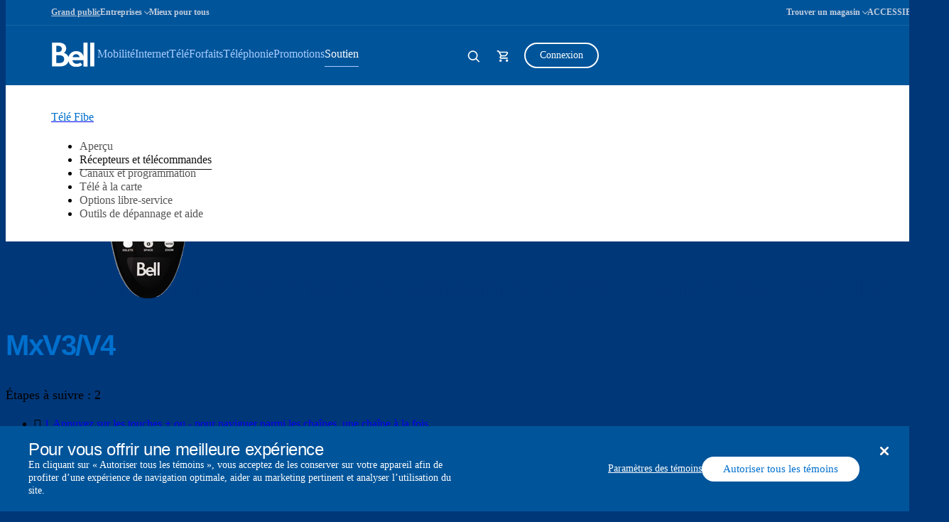

--- FILE ---
content_type: text/html; charset=UTF-8
request_url: https://soutien.bell.ca/tele_fibe/recepteurs/mxv3_remote.comment_changer_de_chaine_en_utilisant_la
body_size: 37701
content:




<!DOCTYPE html>
<html lang="fr" id="support" data-servertype=live>
<head>
<script type="text/javascript" src="/js/bellsupport-tlp-custom.js?single"></script>

        <!-- OneTrust Cookies Consent Notice start for support.bell.ca -->
        <script src="https://cdn.cookielaw.org/scripttemplates/otSDKStub.js" type="text/javascript" charset="UTF-8" data-document-language="true" data-domain-script="16cc4bef-039e-4015-b3dc-05552d35810b"></script>
        <script type="text/javascript">
            function OptanonWrapper() {
                document.addEventListener('click', function (e) {
                    if (e.target && e.target.classList.contains('save-preference-btn-handler')) {
                        window.location.reload();
                    }
                });
        }
        </script>
        <!-- OneTrust Cookies Consent Notice end for support.bell.ca -->
        <link href="/Styles/CookieConsent/Bell/css/dataPrivacy.min.css" rel="stylesheet" type="text/css">
        <script src="/Styles/CookieConsent/Bell/js/dataPrivacy.min.js"></script>




    <meta http-equiv="X-UA-Compatible" content="IE=edge,chrome=1" />
    <title>Comment changer de cha&#238;ne en utilisant la t&#233;l&#233;commande sur T&#233;l&#233; Fibe  </title>
    <meta http-equiv="Content-Type" content="text/html;charset=utf-8" />
    <meta name="viewport" content="width=device-width, initial-scale=1, maximum-scale=5">
    <!--Loading external tools-->
    <script type="text/javascript" src="/Styles/web/js/bell_externals_static_defer.js"></script>
                <meta name="description" content="Sur T&#233;l&#233; Fibe, vous pouvez changer de cha&#238;ne rapidement et facilement, &#224; l&#39;aide de votre t&#233;l&#233;commande." />
        <meta name="province" content="ON" />
    <meta name="language" content="fr" />
    <meta name="host" content="https://soutien.bell.ca/" />
    <meta name="altHost" content="https://support.bell.ca/" />
    <meta name="UniqueID" content="/pages/MxV3_Remote.how_to_change_channels_using_the_fibe_tv_remote" />
    <meta name="category" content="IPTV_RECEIVERS_REMOTE_CONTROL" />
    <meta name="topcategory" content="IPTV" />
        <meta name="SupportArticleTypes" content="HINTS_AND_TIPS" />
            <meta name="TVServiceTypes" content="IPTV" />



        <!--Page ID: MxV3_Remote.how_to_change_channels_using_the_fibe_tv_remote -->
            <meta name="Brand" content="" />
        <meta name="SupDevice" content="MxV3 Remote" />
        <meta name="SupDeviceID" content="c7885458-7a40-4a23-b7ef-088424d0e538" />
    <meta name="ContentType" content="EmulatorArticlePage" />

    <link rel="canonical" href="https://soutien.bell.ca/tele_fibe/recepteurs/mxv3_remote.comment_changer_de_chaine_en_utilisant_la" />
    <link rel="alternate" lang="en" href="https://support.bell.ca/fibe_tv/receivers/mxv3_remote.how_to_change_channels_using_the_fibe_tv_remote" />

<link href="/styles/media/core/css/brfcore.css?v=sM4m0B3WW9BvrxLU55MgR7OIvZW1Er2OmPKy_UF8gvs1" rel="stylesheet"/>
<link href="/styles/media/support/core/css/support-core.css?v=sK6rot3XGDqwPhkcVSwnh24_db_Z3QrCYI-WuegVOtE1" rel="stylesheet"/>
<link href="/styles/media/support/Shared/css/support-top.css?v=A8CMQhQvaQHE__OAg1mFIJhkRuVm0kA6nGq8expZhpM1" rel="stylesheet"/>


<link href="/styles/media/support/support_television.css?v=rrek1H3fqTmweGx89uAwQ90COS6QZoPQjLzGMYosDRk1" rel="stylesheet"/>


<script src="/styles/media/core/js/brfcore-top.js?v=aH0RBr7WrwrJER3Bb_9epwsEyZS9t7XZ74sBrCfLAFI1"></script>


    <!-- Start Including Responsive Stylesheet & JavaScript-->
    <!-- VENDOR -->
    

    <!-- CUSTOM -->
    

    <!-- HTML5 Shim and Respond.js IE8 support of HTML5 elements and media queries -->
    <!-- WARNING: Respond.js doesn't work if you view the page via file:// -->
    <!--[if lte IE 9]>
        <link  rel="stylesheet" href="/_web/responsive/css/ie8.css" />
        <script src="/_web/responsive/js/vendor/html5shiv.js"></script>
        <script src="/_web/responsive/js/vendor/respond.js"></script>
    <![endif]-->
    

    

    
    



    

    
    <!--[if gte IE 9]>
        <script src="/_web/responsive/js/vendor/hammer.js"></script>
    <![endif]-->
    <!--[if !IE]> -->
    
    <!-- <![endif]-->
    <!-- End Including Responsive Stylesheet & JavaScript -->
    
<script src="https://assets.adobedtm.com/92c238f848e3/7634fe33bd4f/launch-ENebd7a9b148404f67903d514c40949f24.min.js" async></script>
    



<script nonce="38d1cabb1c51430481cde5f01ffd7e74">(window.BOOMR_mq=window.BOOMR_mq||[]).push(["addVar",{"rua.upush":"false","rua.cpush":"false","rua.upre":"false","rua.cpre":"false","rua.uprl":"false","rua.cprl":"false","rua.cprf":"false","rua.trans":"","rua.cook":"false","rua.ims":"false","rua.ufprl":"false","rua.cfprl":"false","rua.isuxp":"false","rua.texp":"norulematch","rua.ceh":"false","rua.ueh":"false","rua.ieh.st":"0"}]);</script>
                              <script nonce="38d1cabb1c51430481cde5f01ffd7e74">!function(e){var n="https://s.go-mpulse.net/boomerang/";if("False"=="True")e.BOOMR_config=e.BOOMR_config||{},e.BOOMR_config.PageParams=e.BOOMR_config.PageParams||{},e.BOOMR_config.PageParams.pci=!0,n="https://s2.go-mpulse.net/boomerang/";if(window.BOOMR_API_key="ELNCJ-SNJ8G-MAJUF-JX27D-KEUXV",function(){function e(){if(!o){var e=document.createElement("script");e.id="boomr-scr-as",e.src=window.BOOMR.url,e.async=!0,i.parentNode.appendChild(e),o=!0}}function t(e){o=!0;var n,t,a,r,d=document,O=window;if(window.BOOMR.snippetMethod=e?"if":"i",t=function(e,n){var t=d.createElement("script");t.id=n||"boomr-if-as",t.src=window.BOOMR.url,BOOMR_lstart=(new Date).getTime(),e=e||d.body,e.appendChild(t)},!window.addEventListener&&window.attachEvent&&navigator.userAgent.match(/MSIE [67]\./))return window.BOOMR.snippetMethod="s",void t(i.parentNode,"boomr-async");a=document.createElement("IFRAME"),a.src="about:blank",a.title="",a.role="presentation",a.loading="eager",r=(a.frameElement||a).style,r.width=0,r.height=0,r.border=0,r.display="none",i.parentNode.appendChild(a);try{O=a.contentWindow,d=O.document.open()}catch(_){n=document.domain,a.src="javascript:var d=document.open();d.domain='"+n+"';void(0);",O=a.contentWindow,d=O.document.open()}if(n)d._boomrl=function(){this.domain=n,t()},d.write("<bo"+"dy onload='document._boomrl();'>");else if(O._boomrl=function(){t()},O.addEventListener)O.addEventListener("load",O._boomrl,!1);else if(O.attachEvent)O.attachEvent("onload",O._boomrl);d.close()}function a(e){window.BOOMR_onload=e&&e.timeStamp||(new Date).getTime()}if(!window.BOOMR||!window.BOOMR.version&&!window.BOOMR.snippetExecuted){window.BOOMR=window.BOOMR||{},window.BOOMR.snippetStart=(new Date).getTime(),window.BOOMR.snippetExecuted=!0,window.BOOMR.snippetVersion=12,window.BOOMR.url=n+"ELNCJ-SNJ8G-MAJUF-JX27D-KEUXV";var i=document.currentScript||document.getElementsByTagName("script")[0],o=!1,r=document.createElement("link");if(r.relList&&"function"==typeof r.relList.supports&&r.relList.supports("preload")&&"as"in r)window.BOOMR.snippetMethod="p",r.href=window.BOOMR.url,r.rel="preload",r.as="script",r.addEventListener("load",e),r.addEventListener("error",function(){t(!0)}),setTimeout(function(){if(!o)t(!0)},3e3),BOOMR_lstart=(new Date).getTime(),i.parentNode.appendChild(r);else t(!1);if(window.addEventListener)window.addEventListener("load",a,!1);else if(window.attachEvent)window.attachEvent("onload",a)}}(),"".length>0)if(e&&"performance"in e&&e.performance&&"function"==typeof e.performance.setResourceTimingBufferSize)e.performance.setResourceTimingBufferSize();!function(){if(BOOMR=e.BOOMR||{},BOOMR.plugins=BOOMR.plugins||{},!BOOMR.plugins.AK){var n=""=="true"?1:0,t="",a="amjgsdvygokua2lrujtq-f-b38b30aea-clientnsv4-s.akamaihd.net",i="false"=="true"?2:1,o={"ak.v":"39","ak.cp":"1358551","ak.ai":parseInt("811917",10),"ak.ol":"0","ak.cr":28,"ak.ipv":4,"ak.proto":"h2","ak.rid":"7ca0127","ak.r":34806,"ak.a2":n,"ak.m":"","ak.n":"essl","ak.bpcip":"3.18.105.0","ak.cport":34548,"ak.gh":"184.51.149.36","ak.quicv":"","ak.tlsv":"tls1.3","ak.0rtt":"","ak.0rtt.ed":"","ak.csrc":"-","ak.acc":"","ak.t":"1769054823","ak.ak":"hOBiQwZUYzCg5VSAfCLimQ==mTp8rQ40sR47Ri4TVCNzjNNJEwJkYCAx8lSRM7kB70xPGKv4rqcciUSPSIaSFDshZv1+hWlbQNkdZMqc64fMg/QLyndm8bDYZ8dyL6UxJnSxIvGAC04Rl0QsAter1upTkrKVZYWXC42qo3Avlsx014XAl8j0mL/[base64]/gO49p3ebZ4h/doCsEKfSTGF/c8rrd5+qiBEPiCSfdkvFcsmPhr9fuRUm9Mt6nCY4c=","ak.pv":"28","ak.dpoabenc":"","ak.tf":i};if(""!==t)o["ak.ruds"]=t;var r={i:!1,av:function(n){var t="http.initiator";if(n&&(!n[t]||"spa_hard"===n[t]))o["ak.feo"]=void 0!==e.aFeoApplied?1:0,BOOMR.addVar(o)},rv:function(){var e=["ak.bpcip","ak.cport","ak.cr","ak.csrc","ak.gh","ak.ipv","ak.m","ak.n","ak.ol","ak.proto","ak.quicv","ak.tlsv","ak.0rtt","ak.0rtt.ed","ak.r","ak.acc","ak.t","ak.tf"];BOOMR.removeVar(e)}};BOOMR.plugins.AK={akVars:o,akDNSPreFetchDomain:a,init:function(){if(!r.i){var e=BOOMR.subscribe;e("before_beacon",r.av,null,null),e("onbeacon",r.rv,null,null),r.i=!0}return this},is_complete:function(){return!0}}}}()}(window);</script></head>

<body class="fr  page-code_mxv3-remote.how-to-change-channels-using-the-fibe-tv-remote brfpad" data-search-url="https://www.bell.ca/Search/">
    




<!--googleoff: index-->






    

<!--  -->


    <link rel="stylesheet" href="/Styles/BRF3/core/css/connector.css" />
    <script src="/Styles/BRF3/core/js/connector.js"></script>

<script>
    document.addEventListener("DOMContentLoaded", function () {
        BELL.gConnector.init();
    });
</script>


<!--CONNECTOR : start -->
<header class="g-header" id="ngcHeader">

    <a href="#maincontent" class="g-skip-to-main-link">Passer au contenu principal</a>

    

    <div class="hr-g-federal-bar g-federal-bar fedaral-bar-height" id="federalBarG">
        
        <div class="hr-surnav-g-connector-container g-connector-container">

            <ul class="hr-g-federal-bar-links g-federal-bar-links g-federal-bar-links--left">




                        <li>
                            <a href=http://www.bell.ca/Services_residentiels class="g-active">Grand public</a>
                        </li>
                        <li>
                            <button type="button"
                                    aria-expanded="false"
                                    aria-controls="businessSectionDesktop"
                                    id="businessSectionDesktopBtnG"
                                    class="g-connector-business-btn-desktop">
                                <span>Entreprises</span>
                            </button>

                            <div class="g-connector-business-section-desktop g-visually-hidden" id="businessSectionDesktopG" aria-hidden="true">
                                <ul>
                                        <li>
                                            <a href=https://business.bell.ca/magasiner/petites-entreprises#EXT=BellRef_Consumer_FedNav_SMB_01192018_TF tabindex="-1">
                                                <span class="d-block d-md-inline-block bhp-business-connector-span" style="font-weight: 700; ">Petites entreprises</span><span class="d-block bhp-business-connector-span">1 à 100 employés</span>
                                            </a>
                                        </li>
                                        <li>
                                            <a href=https://entreprise.bell.ca/magasiner/moyennes-grandes#EXT=BellRef_Consumer_FedNav_ENT_01192018_TF tabindex="-1">
                                                <span class="d-block d-md-inline-block bhp-business-connector-span" style="font-weight: 700; ">Moyennes et grandes</span><span class="d-block bhp-business-connector-span">Plus de 100 employés</span>
                                            </a>
                                        </li>
                                </ul>
                            </div>
                        </li>
                        <li>
                            <a href=https://www.bell.ca/Mieux-pour-tous class="">Mieux pour tous</a>
                        </li>
            </ul>

            <ul class="hr-g-federal-bar-links g-federal-bar-links g-federal-bar-links--right">
                <li>
                    <button type="button" aria-expanded="false" class="g-connector-stores-btn-desktop" id="storeLocatorBtnG" aria-controls="storeLocatorG">Trouver un magasin</button>
                    

<input type="hidden" id="gmapsURLG" value="https://maps.google.com/maps/api/js?v=3&amp;libraries=places&amp;region=ca&amp;language=fr&amp;client=gme-bellcanada4" />

<div class="g-store-locator g-visually-hidden" id="storeLocatorG" data-url="https://www.bell.ca/Localisation_de_magasins?INT=All_hmpg_TXT_header_Mass_100920_es_findstore" data-target="_blank">

    <ul class="g-store-locator-links">
        <li>
            <button 
                type="button" 
                class="g-store-locator-link" 
                id="storeLocatorFindStoreBtnG" 
                aria-label="Trouver un magasin &#224; proximit&#233;" 
                aria-expanded="false" 
                tabindex="-1"
                aria-controls="storeLocatorToolsG">
                    Trouver un magasin
            </button>
        </li>
            <li>
                <a href="https://rendez-vous.bell.ca" class="g-store-locator-link" tabindex="-1">
                    Prendre un rendez-vous
                </a>
            </li>
    </ul>

    <div class="g-store-locator-tools" id="storeLocatorToolsG" aria-hidden="true">

        <h2 class="g-store-locator-title" id="storeLocatorTitleG">
            Trouver un magasin
        </h2>

        <label id ="addressLabel" class="g-store-locator-address-label" for="searchField">Entrez votre adresse ou votre code postal</label>
        <input id="storeSearchFieldG" class="g-store-locator-address" type="text" name="search" autocomplete="off" aria-labelledby="addressLabel" placeholder="">

        <fieldset class="g-store-locator-filters" id="storeLocatorFiltersG">

            <legend>Filtrer les magasins par</legend>            

                <span class="g-input g-input-checkbox">
                    <input type="checkbox" data-filter-name="a" data-omniture-tag="In-store appointment" id="storeFilters_apointments">
                    <span class="g-input-visual"></span>
                    <label for="storeFilters_apointments">Rendez-vous en magasin</label>
                </span>


            <span class="g-input g-input-checkbox">
                <input type="checkbox" data-filter-name="A" data-omniture-tag="Mobile dev" id="storeFilters_mobile-dev">
                <span class="g-input-visual"></span>
                <label for="storeFilters_mobile-dev">Appareils mobiles : entreprises + consommateurs</label>
            </span>
            <span class="g-input g-input-checkbox">
                <input type="checkbox" data-filter-name="Z" data-omniture-tag="Mobile dev" id="storeFilters_tv">
                <span class="g-input-visual"></span>
                <label for="storeFilters_tv">Résidentiel: Internet + Télé + Téléphonie</label>
            </span>
            <span class="g-input g-input-checkbox">
                <input type="checkbox" data-filter-name="K" data-omniture-tag="Business T" id="storeFilters_business">
                <span class="g-input-visual"></span>
                <label for="storeFilters_business">Entreprises: Internet + Télé + Téléphonie</label>
            </span>
            <span class="g-input g-input-checkbox">
                <input type="checkbox" data-filter-name="f" data-omniture-tag="Mobile Repair" id="storeFilters_repair">
                <span class="g-input-visual"></span>
                <label for="storeFilters_repair">Réparation d’appareils mobiles</label>
            </span>
            <span class="g-input g-input-checkbox">
                <input type="checkbox" data-filter-name="H" data-omniture-tag="Fibe TV li" id="storeFilters_fibedemo">
                <span class="g-input-visual"></span>
                <label for="storeFilters_fibedemo">Démonstration de Télé Fibe</label>
            </span>
            <span class="g-input g-input-checkbox">
                <input type="checkbox" data-filter-name="I" data-omniture-tag="Bell Trade" id="storeFilters_tradein">
                <span class="g-input-visual"></span>
                <label for="storeFilters_tradein">Programme d'échange Bell</label>
            </span>
            <span class="g-input g-input-checkbox">
                <input type="checkbox" data-filter-name="P" data-omniture-tag="Bell Trade" id="storeFilters_chinese">
                <span class="g-input-visual"></span>
                <label for="storeFilters_chinese">Aide en chinois 華語服務</label>
            </span>
            <span class="g-input g-input-checkbox">
                <input type="checkbox" data-filter-name="Q" data-omniture-tag="Bell Trade" id="storeFilters_hindi">
                <span class="g-input-visual"></span>
                <label for="storeFilters_hindi">Aide en hindi et punjabi</label>
            </span>
            <span class="g-input g-input-checkbox">
                <input type="checkbox" data-filter-name="R" data-omniture-tag="Bell Trade" id="storeFilters_signLanguage">
                <span class="g-input-visual"></span>
                <label for="storeFilters_signLanguage">Interprète en langue des signes</label>
            </span>
        </fieldset>
        
        <button type="button" class="g-button js-open-store-locator" id="storeLocatorLaunchBtnG">Trouver des magasins</button>

    </div>

</div>



                </li>
                <li>
                    <a href="https://www.bell.ca/Services_accessibilite#INT=OTH_Accessserv_TXT_FedNav">ACCESSIBILIT&#201;</a>
                </li>
                <li>
                    <span class="sr-only" aria-hidden="true" id="selectProvinceLabel" lang="en-CA">Select province</span>
                    <button type="button" class="g-prov-selector-desktop-btn"
                            aria-controls="provSelectorDesktop"
                            id="provSelectorDesktopBtnG"
                            aria-expanded="false"
                            aria-labelledby="selectProvinceLabel abbrProvince currProvince">

                        <span class="sr-only" id="currProvince">Ontario</span>
                        <abbr title="Ontario" id="abbrProvince">ON</abbr>
                    </button>

                    <div class="g-prov-selector-desktop g-visually-hidden" id="provSelectorDesktopG">
                        <ul>
                                <li>
                                    <a href="javascript:void(0)" data-test="ab"
                                       tabindex="-1"
                                       id="provSelectorDesktopG-1"
                                       data-name="province-1"
                                       data-value="AB"
                                       class="disabled g-prov-selector-province  ">
                                        <span class="g-prov-selector-province-label"> Alberta</span>
                                        <span class="g-prov-selector-province-bg"></span>
                                    </a>
                                </li>
                                <li>
                                    <a href="javascript:void(0)" data-test="bc"
                                       tabindex="-1"
                                       id="provSelectorDesktopG-2"
                                       data-name="province-2"
                                       data-value="BC"
                                       class="disabled g-prov-selector-province  ">
                                        <span class="g-prov-selector-province-label"> Colombie-Britannique</span>
                                        <span class="g-prov-selector-province-bg"></span>
                                    </a>
                                </li>
                                <li>
                                    <a href="javascript:void(0)" data-test="mb"
                                       tabindex="-1"
                                       id="provSelectorDesktopG-3"
                                       data-name="province-3"
                                       data-value="MB"
                                       class=" g-prov-selector-province  ">
                                        <span class="g-prov-selector-province-label"> Manitoba</span>
                                        <span class="g-prov-selector-province-bg"></span>
                                    </a>
                                </li>
                                <li>
                                    <a href="javascript:void(0)" data-test="nb"
                                       tabindex="-1"
                                       id="provSelectorDesktopG-4"
                                       data-name="province-4"
                                       data-value="NB"
                                       class=" g-prov-selector-province  ">
                                        <span class="g-prov-selector-province-label"> Nouveau-Brunswick</span>
                                        <span class="g-prov-selector-province-bg"></span>
                                    </a>
                                </li>
                                <li>
                                    <a href="javascript:void(0)" data-test="nl"
                                       tabindex="-1"
                                       id="provSelectorDesktopG-5"
                                       data-name="province-5"
                                       data-value="NL"
                                       class=" g-prov-selector-province  ">
                                        <span class="g-prov-selector-province-label"> Terre-Neuve-et-Labrador</span>
                                        <span class="g-prov-selector-province-bg"></span>
                                    </a>
                                </li>
                                <li>
                                    <a href="javascript:void(0)" data-test="nt"
                                       tabindex="-1"
                                       id="provSelectorDesktopG-6"
                                       data-name="province-6"
                                       data-value="NT"
                                       class="disabled g-prov-selector-province  ">
                                        <span class="g-prov-selector-province-label"> Territoires du Nord-Ouest</span>
                                        <span class="g-prov-selector-province-bg"></span>
                                    </a>
                                </li>
                                <li>
                                    <a href="javascript:void(0)" data-test="ns"
                                       tabindex="-1"
                                       id="provSelectorDesktopG-7"
                                       data-name="province-7"
                                       data-value="NS"
                                       class=" g-prov-selector-province  ">
                                        <span class="g-prov-selector-province-label"> Nouvelle-&#201;cosse</span>
                                        <span class="g-prov-selector-province-bg"></span>
                                    </a>
                                </li>
                                <li>
                                    <a href="javascript:void(0)" data-test="nu"
                                       tabindex="-1"
                                       id="provSelectorDesktopG-8"
                                       data-name="province-8"
                                       data-value="NU"
                                       class="disabled g-prov-selector-province  ">
                                        <span class="g-prov-selector-province-label"> Nunavut</span>
                                        <span class="g-prov-selector-province-bg"></span>
                                    </a>
                                </li>
                                <li>
                                    <a href="javascript:void(0)" data-test="on"
                                       tabindex="-1"
                                       id="provSelectorDesktopG-9"
                                       data-name="province-9"
                                       aria-current="location"
                                       data-value="ON"
                                       class=" g-prov-selector-province g-ative ">
                                        <span class="g-prov-selector-province-label"> Ontario</span>
                                        <span class="g-prov-selector-province-bg"></span>
                                    </a>
                                </li>
                                <li>
                                    <a href="javascript:void(0)" data-test="pe"
                                       tabindex="-1"
                                       id="provSelectorDesktopG-10"
                                       data-name="province-10"
                                       data-value="PE"
                                       class=" g-prov-selector-province  ">
                                        <span class="g-prov-selector-province-label"> &#206;le-du-Prince-&#201;douard</span>
                                        <span class="g-prov-selector-province-bg"></span>
                                    </a>
                                </li>
                                <li>
                                    <a href="javascript:void(0)" data-test="qc"
                                       tabindex="-1"
                                       id="provSelectorDesktopG-11"
                                       data-name="province-11"
                                       data-value="QC"
                                       class=" g-prov-selector-province  ">
                                        <span class="g-prov-selector-province-label"> Qu&#233;bec</span>
                                        <span class="g-prov-selector-province-bg"></span>
                                    </a>
                                </li>
                                <li>
                                    <a href="javascript:void(0)" data-test="sk"
                                       tabindex="-1"
                                       id="provSelectorDesktopG-12"
                                       data-name="province-12"
                                       data-value="SK"
                                       class="disabled g-prov-selector-province  ">
                                        <span class="g-prov-selector-province-label"> Saskatchewan</span>
                                        <span class="g-prov-selector-province-bg"></span>
                                    </a>
                                </li>
                                <li>
                                    <a href="javascript:void(0)" data-test="yt"
                                       tabindex="-1"
                                       id="provSelectorDesktopG-13"
                                       data-name="province-13"
                                       data-value="YT"
                                       class="disabled g-prov-selector-province  ">
                                        <span class="g-prov-selector-province-label"> Yukon</span>
                                        <span class="g-prov-selector-province-bg"></span>
                                    </a>
                                </li>
                        </ul>
                    </div>

                </li>

                <li>
                    <a href="javascript:void(0)"
                       class="g-lang-selector-desktop"
                       translate="no"
                       aria-label="Switch to English"
                       lang="en-CA"
                       id="langSelectorDesktopBtnG"
                       data-language="fr"
                       data-alternative="en"
                       data-vanityurl="https://support.bell.ca/Fibe_TV/Receivers/MxV3_Remote.how_to_change_channels_using_the_fibe_tv_remote">EN</a>
                </li>
            </ul>

        </div>

    </div>




    <div class="g-connector     " id="connector">

        <div class="hr-menu-g-connector-container g-connector-container">


            <!-- MOBILE BAR : start -->

            <div class="g-mobile-bar" id="mobileBarG">
                <a href="https://www.bell.ca" class="g-mobile-bar-logo">
                    <div class="sr-only">Home</div>
                        <svg tabindex="-1" focusable="false"><use tabindex="-1" focusable="false" xlink:href="#icon-bell-logo"></use></svg>
                </a>

                <div class="g-mobile-bar-lob">T&#233;l&#233; Fibe</div>

                <div class="g-mobile-bar-btns-wrap">


                        <a href="https://mybell.bell.ca/Login?refreshLink=%2fMyServices%2f" class="g-login-btn-mobile g-visually-hidden" tabindex="-1" id="mobileLoginLinkG" aria-hidden="true">Connexion</a>

                    <button type="button" class="g-back-btn-mobile g-visually-hidden" href="#" id="mobileBackBtnG" disabled="disabled" aria-hidden="true">
                        Retour
                    </button>


                    <button type="button" class="g-icon-btn g-mobile-bar-search-btn" id="mobileBarSearchBtnG" aria-label="Expand search field" data-label-expand="Expand search field" data-label-collapse="Collapse search field">
                        <svg tabindex="-1" focusable="false"><use tabindex="-1" focusable="false" xlink:href="#icon-magnifying-glass"></use></svg>
                    </button>

                    <!--Shopping Cart-->
                    

            <button type="button" class="g-icon-btn g-mobile-bar-cart-btn" id="mobileBarCartBtnEmpy">
                <span class="sr-only">Panier</span>
                <svg tabindex="-1" focusable="false"><use tabindex="-1" focusable="false" xlink:href="#icon-cart-alt"></use></svg>
            </button>
            <div class="g-mobile-bar-cart-popup g-mobile-bar-cart-popup--cart-empty" id="mobileCartEmptyPopup" role="dialog" aria-labelledby="mobileCartEmptyLabel">
                <span tabindex="0" aria-hidden="true" style="opacity: 0" onfocus="document.getElementById('mobileCartEmptyPopupClose').focus()"></span>
                <button type="button" class="g-mobile-bar-popup-close-btn" id="mobileCartEmptyPopupClose" aria-label="Close empty cart popup"><span aria-hidden="true"></span><span aria-hidden="true"></span></button>
                <div class="g-cart-popup-image-wrap">
                    <svg tabindex="-1" focusable="false" class="g-cart-popup-image"><use tabindex="-1" focusable="false" xlink:href="#icon-cart-alt"></use></svg>
                </div>
                <div class="g-cart-popup-text" id="mobileCartEmptyLabel">
                    Votre panier est vide
                </div>
                <span tabindex="0" aria-hidden="true" style="opacity: 0" onfocus="document.getElementById('mobileCartEmptyPopupClose').focus()"></span>
            </div>
            <div class="g-connector-popup-backdrop" id="connectorPopupBackdrop"></div>



                    <button type="button" class="g-icon-btn g-mobile-bar-nav-btn" id="mobileBarNavBtnG" aria-pressed="false" title="Expand Mobile Navigation" data-label-expand="Expand Mobile Navigation" data-label-collapse="Collapse Mobile Navigation">
                        <span aria-hidden="true"></span><span aria-hidden="true"></span><span aria-hidden="true"></span>
                    </button>
                </div>

                <button type="button" class="g-icon-btn g-mobile-bar-search-close-btn" id="mobileBarSearchCloseBtn" aria-label="Close search">
                    <span aria-hidden="true"></span><span aria-hidden="true"></span>
                </button>

            </div>
            <!-- BAR : end -->

            <div class="g-connector-nav-wrap g-hide-mobile-tablet " id="connectorNavWrapG">

                <nav id="connectorNavG" class="g-connector-nav-main" aria-label="Main">

                        <a href="https://www.bell.ca" aria-label="Bell Home Page" class="g-connector-nav-logo">
                            <svg tabindex="-1" focusable="false" class="g-connector-nav-logo-bell"><use tabindex="-1" focusable="false" xlink:href="#icon-bell-logo"></use></svg>
                        </a>

                    <ul class="g-connector-nav-lobs" id="connectorNavLobsG">

                        <!-- Add mybell link view-->
                        


















                        <!-- LOB : start -->
                            <li class="g-connector-nav-lob ">
                                <button type="button" class="g-connector-nav-item" aria-expanded="false" aria-controls="lobContent-SHOP_MOBILITY">
                                    <span class="g-connector-nav-item-focus"></span>
                                    <span class="g-connector-nav-item-label">Mobilité</span>
                                </button>
                                <div class="g-connector-nav-lob-content" id="lobContent-SHOP_MOBILITY">

                                    <!-- LOB CONTENT: start -->
                                    <div class="g-connector-nav-lob-content-wrap">

                                        <div class="g-connector-container">
                                            <!-- SHOP LINKS: start -->
                                            <div class="g-connector-nav-lob-content-shop">
                                                <h3 class="g-connector-nav-lob-subtitle" id="lobContenSubtitleShop-SHOP_MOBILITY">
                                                    MAGASINER - MOBILITÉ
                                                </h3>
                                                <ul class="g-connector-nav-shop-list" aria-label="MAGASINER - MOBILITÉ">
                                                            <li class="">

                                                                <a href="http://www.bell.ca/Mobilite" class="g-connector-nav-shop-link" >
                                                                    <span class="g-connector-nav-shop-link-focus"></span>
                                                                    <span class="g-connector-nav-shop-link-label">Pourquoi Bell Mobilité</span>
                                                                </a>
                                                            </li>
                                                            <li class="">

                                                                <a href="http://www.bell.ca/Mobilite/Le_reseau" class="g-connector-nav-shop-link" >
                                                                    <span class="g-connector-nav-shop-link-focus"></span>
                                                                    <span class="g-connector-nav-shop-link-label">Le réseau</span>
                                                                </a>
                                                            </li>
                                                            <li class="">

                                                                <a href="http://www.bell.ca/Mobilite/Forfaits" class="g-connector-nav-shop-link" >
                                                                    <span class="g-connector-nav-shop-link-focus"></span>
                                                                    <span class="g-connector-nav-shop-link-label">Forfaits</span>
                                                                </a>
                                                            </li>
                                                            <li class="">

                                                                <a href="http://www.bell.ca/Mobilite/Votre-Appareil-Actuel" class="g-connector-nav-shop-link" >
                                                                    <span class="g-connector-nav-shop-link-focus"></span>
                                                                    <span class="g-connector-nav-shop-link-label">Avec votre téléphone actuel</span>
                                                                </a>
                                                            </li>
                                                            <li class="">

                                                                <a href="http://www.bell.ca/Mobilite/Telephones_cellulaires_intelligent_et_Internet_mobile" class="g-connector-nav-shop-link" >
                                                                    <span class="g-connector-nav-shop-link-focus"></span>
                                                                    <span class="g-connector-nav-shop-link-label">Téléphones et appareils</span>
                                                                </a>
                                                            </li>
                                                            <li class="">

                                                                <a href="http://www.bell.ca/Mobilite/ObjetsConnectes#main" class="g-connector-nav-shop-link" >
                                                                    <span class="g-connector-nav-shop-link-focus"></span>
                                                                    <span class="g-connector-nav-shop-link-label">Objets connectés</span>
                                                                </a>
                                                            </li>
                                                </ul>
                                            </div>
                                            <!-- SHOP LINKS: end -->
                                            <!-- DISCOVER LINKS: start -->
                                            <!-- DISCOVER LINKS: end -->
                                        </div>

                                    </div>

                                    <!-- LOB CONTENT: end -->
                                </div>
                            </li>
                            <li class="g-connector-nav-lob ">
                                <button type="button" class="g-connector-nav-item" aria-expanded="false" aria-controls="lobContent-SHOP_INTERNET">
                                    <span class="g-connector-nav-item-focus"></span>
                                    <span class="g-connector-nav-item-label">Internet</span>
                                </button>
                                <div class="g-connector-nav-lob-content" id="lobContent-SHOP_INTERNET">

                                    <!-- LOB CONTENT: start -->
                                    <div class="g-connector-nav-lob-content-wrap">

                                        <div class="g-connector-container">
                                            <!-- SHOP LINKS: start -->
                                            <div class="g-connector-nav-lob-content-shop">
                                                <h3 class="g-connector-nav-lob-subtitle" id="lobContenSubtitleShop-SHOP_INTERNET">
                                                    MAGASINER - INTERNET
                                                </h3>
                                                <ul class="g-connector-nav-shop-list" aria-label="MAGASINER - INTERNET">
                                                            <li class="">

                                                                <a href="http://www.bell.ca/Services_Internet" class="g-connector-nav-shop-link" >
                                                                    <span class="g-connector-nav-shop-link-focus"></span>
                                                                    <span class="g-connector-nav-shop-link-label">Pourquoi Internet Fibe</span>
                                                                </a>
                                                            </li>
                                                            <li class="">

                                                                <a href="http://www.bell.ca/Services_Internet/Acces_Internet" class="g-connector-nav-shop-link" >
                                                                    <span class="g-connector-nav-shop-link-focus"></span>
                                                                    <span class="g-connector-nav-shop-link-label">Forfaits Internet Fibe</span>
                                                                </a>
                                                            </li>
                                                            <li class="">

                                                                <a href="http://www.bell.ca/Services_Internet/Produits/WiFi" class="g-connector-nav-shop-link" >
                                                                    <span class="g-connector-nav-shop-link-focus"></span>
                                                                    <span class="g-connector-nav-shop-link-label">Wi-Fi</span>
                                                                </a>
                                                            </li>
                                                            <li class="">

                                                                <a href="http://www.bell.ca/Services_Internet/promotions/Internet-residentiel-sans-fil" class="g-connector-nav-shop-link" >
                                                                    <span class="g-connector-nav-shop-link-focus"></span>
                                                                    <span class="g-connector-nav-shop-link-label">Internet en région rurale</span>
                                                                </a>
                                                            </li>
                                                </ul>
                                            </div>
                                            <!-- SHOP LINKS: end -->
                                            <!-- DISCOVER LINKS: start -->
                                            <!-- DISCOVER LINKS: end -->
                                        </div>

                                    </div>

                                    <!-- LOB CONTENT: end -->
                                </div>
                            </li>
                            <li class="g-connector-nav-lob ">
                                <button type="button" class="g-connector-nav-item" aria-expanded="false" aria-controls="lobContent-FIBE_TV">
                                    <span class="g-connector-nav-item-focus"></span>
                                    <span class="g-connector-nav-item-label">Télé</span>
                                </button>
                                <div class="g-connector-nav-lob-content" id="lobContent-FIBE_TV">

                                    <!-- LOB CONTENT: start -->
                                    <div class="g-connector-nav-lob-content-wrap">

                                        <div class="g-connector-container">
                                            <!-- SHOP LINKS: start -->
                                            <div class="g-connector-nav-lob-content-shop">
                                                <h3 class="g-connector-nav-lob-subtitle" id="lobContenSubtitleShop-FIBE_TV">
                                                    
                                                </h3>
                                                <ul class="g-connector-nav-shop-list" aria-label="">
                                                            <li class="">

                                                                <a href="http://www.bell.ca/Tele-Fibe" class="g-connector-nav-shop-link" >
                                                                    <span class="g-connector-nav-shop-link-focus"></span>
                                                                    <span class="g-connector-nav-shop-link-label">Pourquoi Télé Fibe</span>
                                                                </a>
                                                            </li>
                                                            <li class="">

                                                                <a href="http://www.bell.ca/Tele-Fibe/Forfaits-programmation" class="g-connector-nav-shop-link" >
                                                                    <span class="g-connector-nav-shop-link-focus"></span>
                                                                    <span class="g-connector-nav-shop-link-label">Forfaits Télé Fibe</span>
                                                                </a>
                                                            </li>
                                                            <li class="">

                                                                <a href="http://www.bell.ca/Divertissement" class="g-connector-nav-shop-link" >
                                                                    <span class="g-connector-nav-shop-link-focus"></span>
                                                                    <span class="g-connector-nav-shop-link-label">Divertissement<span class='g-connector-nav-shop-link-tag'>NOUVEAU</span></span>
                                                                </a>
                                                            </li>
                                                            <li class="">

                                                                <a href="http://www.bell.ca/Bell_Tele" class="g-connector-nav-shop-link" >
                                                                    <span class="g-connector-nav-shop-link-focus"></span>
                                                                    <span class="g-connector-nav-shop-link-label">Télé Satellite</span>
                                                                </a>
                                                            </li>
                                                            <li class="">

                                                                <a href="http://www.bell.ca/A-l-affiche/En-direct" class="g-connector-nav-shop-link" >
                                                                    <span class="g-connector-nav-shop-link-focus"></span>
                                                                    <span class="g-connector-nav-shop-link-label">À l’affiche</span>
                                                                </a>
                                                            </li>
                                                </ul>
                                            </div>
                                            <!-- SHOP LINKS: end -->
                                            <!-- DISCOVER LINKS: start -->
                                            <!-- DISCOVER LINKS: end -->
                                        </div>

                                    </div>

                                    <!-- LOB CONTENT: end -->
                                </div>
                            </li>
                            <li class="g-connector-nav-lob ">
                                <button type="button" class="g-connector-nav-item" aria-expanded="false" aria-controls="lobContent-BUNDLES">
                                    <span class="g-connector-nav-item-focus"></span>
                                    <span class="g-connector-nav-item-label">Forfaits</span>
                                </button>
                                <div class="g-connector-nav-lob-content" id="lobContent-BUNDLES">

                                    <!-- LOB CONTENT: start -->
                                    <div class="g-connector-nav-lob-content-wrap">

                                        <div class="g-connector-container">
                                            <!-- SHOP LINKS: start -->
                                            <div class="g-connector-nav-lob-content-shop">
                                                <h3 class="g-connector-nav-lob-subtitle" id="lobContenSubtitleShop-BUNDLES">
                                                    MAGASINER - FORFAITS
                                                </h3>
                                                <ul class="g-connector-nav-shop-list" aria-label="MAGASINER - FORFAITS">
                                                            <li class="">

                                                                <a href="http://www.bell.ca/Forfaits-Bell" class="g-connector-nav-shop-link" >
                                                                    <span class="g-connector-nav-shop-link-focus"></span>
                                                                    <span class="g-connector-nav-shop-link-label">Internet + Télé + divertissement</span>
                                                                </a>
                                                            </li>
                                                            <li class="">

                                                                <a href="http://www.bell.ca/Forfaits-Bell/Internet-Mobilite" class="g-connector-nav-shop-link" >
                                                                    <span class="g-connector-nav-shop-link-focus"></span>
                                                                    <span class="g-connector-nav-shop-link-label">Internet + Mobilité</span>
                                                                </a>
                                                            </li>
                                                            <li class="">

                                                                <a href="http://www.bell.ca/Forfaits-Bell/Completer-Votre-Forfait/Forfait" class="g-connector-nav-shop-link" >
                                                                    <span class="g-connector-nav-shop-link-focus"></span>
                                                                    <span class="g-connector-nav-shop-link-label">Créez votre forfait</span>
                                                                </a>
                                                            </li>
                                                </ul>
                                            </div>
                                            <!-- SHOP LINKS: end -->
                                            <!-- DISCOVER LINKS: start -->
                                            <!-- DISCOVER LINKS: end -->
                                        </div>

                                    </div>

                                    <!-- LOB CONTENT: end -->
                                </div>
                            </li>
                            <li class="g-connector-nav-lob ">
                                <button type="button" class="g-connector-nav-item" aria-expanded="false" aria-controls="lobContent-SHOP_HOMEPHONE">
                                    <span class="g-connector-nav-item-focus"></span>
                                    <span class="g-connector-nav-item-label">Téléphonie</span>
                                </button>
                                <div class="g-connector-nav-lob-content" id="lobContent-SHOP_HOMEPHONE">

                                    <!-- LOB CONTENT: start -->
                                    <div class="g-connector-nav-lob-content-wrap">

                                        <div class="g-connector-container">
                                            <!-- SHOP LINKS: start -->
                                            <div class="g-connector-nav-lob-content-shop">
                                                <h3 class="g-connector-nav-lob-subtitle" id="lobContenSubtitleShop-SHOP_HOMEPHONE">
                                                    MAGASINER - TÉLÉPHONIE
                                                </h3>
                                                <ul class="g-connector-nav-shop-list" aria-label="MAGASINER - TÉLÉPHONIE">
                                                            <li class="">

                                                                <a href="http://www.bell.ca/Telephonie" class="g-connector-nav-shop-link" >
                                                                    <span class="g-connector-nav-shop-link-focus"></span>
                                                                    <span class="g-connector-nav-shop-link-label">Ensembles</span>
                                                                </a>
                                                            </li>
                                                            <li class="">

                                                                <a href="http://www.bell.ca/Telephonie/Plans_interurbain" class="g-connector-nav-shop-link" >
                                                                    <span class="g-connector-nav-shop-link-focus"></span>
                                                                    <span class="g-connector-nav-shop-link-label">Interurbain</span>
                                                                </a>
                                                            </li>
                                                            <li class="">

                                                                <a href="http://www.bell.ca/Telephonie/Options" class="g-connector-nav-shop-link" >
                                                                    <span class="g-connector-nav-shop-link-focus"></span>
                                                                    <span class="g-connector-nav-shop-link-label">Options</span>
                                                                </a>
                                                            </li>
                                                </ul>
                                            </div>
                                            <!-- SHOP LINKS: end -->
                                            <!-- DISCOVER LINKS: start -->
                                            <!-- DISCOVER LINKS: end -->
                                        </div>

                                    </div>

                                    <!-- LOB CONTENT: end -->
                                </div>
                            </li>
                            <li class="g-connector-nav-lob ">
                                <button type="button" class="g-connector-nav-item" aria-expanded="false" aria-controls="lobContent-PROMOTIONS">
                                    <span class="g-connector-nav-item-focus"></span>
                                    <span class="g-connector-nav-item-label">Promotions</span>
                                </button>
                                <div class="g-connector-nav-lob-content" id="lobContent-PROMOTIONS">

                                    <!-- LOB CONTENT: start -->
                                    <div class="g-connector-nav-lob-content-wrap">

                                        <div class="g-connector-container">
                                            <!-- SHOP LINKS: start -->
                                            <div class="g-connector-nav-lob-content-shop">
                                                <h3 class="g-connector-nav-lob-subtitle" id="lobContenSubtitleShop-PROMOTIONS">
                                                    
                                                </h3>
                                                <ul class="g-connector-nav-shop-list" aria-label="">
                                                            <li class="">

                                                                <a href="http://www.bell.ca/Offres-de-Bell/Offres" class="g-connector-nav-shop-link"  id=lnk_MOBILITY_OFFERS>
                                                                    <span class="g-connector-nav-shop-link-focus"></span>
                                                                    <span class="g-connector-nav-shop-link-label">Mobilité</span>
                                                                </a>
                                                            </li>
                                                            <li class="">

                                                                <a href="http://www.bell.ca/Services_Internet/promotions" class="g-connector-nav-shop-link" >
                                                                    <span class="g-connector-nav-shop-link-focus"></span>
                                                                    <span class="g-connector-nav-shop-link-label">Internet + Télé</span>
                                                                </a>
                                                            </li>
                                                </ul>
                                            </div>
                                            <!-- SHOP LINKS: end -->
                                            <!-- DISCOVER LINKS: start -->
                                            <!-- DISCOVER LINKS: end -->
                                        </div>

                                    </div>

                                    <!-- LOB CONTENT: end -->
                                </div>
                            </li>
                                <li class="g-connector-nav-lob g-connector-active">
                                    <a class="g-connector-nav-item" href="https://soutien.bell.ca/">
                                        <span class="g-connector-nav-item-focus"></span>
                                        <span class="g-connector-nav-item-label ">Soutien</span>
                                    </a>
                                </li>
                    </ul>
                </nav>
                <script>
                    var isStreamingURL = false;

                    window.onload = function () {

                        if(isStreamingURL){
                            $('#connectorNavLobsG a').filter(function () {
                                var href = $(this).attr('href')?.toLowerCase();
                                return href === "/streaming" || href === "/divertissement";
                            }).parent().addClass("g-connector-active");
                        }
                    };

                </script>

                

    <div class="g-federal-bar-mobile" id="federalBarMobileG">
        <ul>
                    <li>
                        <a href=http://www.bell.ca/Services_residentiels>Grand public</a>
                    </li>
                    <li>
                        <button type="button"
                                aria-expanded="false"
                                aria-controls="businessSectionMobileG"
                                id="businessSectionMobileBtnG"
                                class="g-connector-business-btn-mobile">
                            <span>Entreprises</span>
                        </button>

                        <div class="g-connector-business-section-mobile" id="businessSectionMobileG" aria-hidden="true">
                            <ul>
                                    <li class="g-connector-business-item-mobile">
                                        <a href=https://business.bell.ca/magasiner/petites-entreprises#EXT=BellRef_Consumer_FedNav_SMB_01192018_TF tabindex="-1">
                                            <span class="d-block d-md-inline-block bhp-business-connector-span" style="font-weight: 700; ">Petites entreprises</span><span class="d-block bhp-business-connector-span">1 à 100 employés</span>
                                        </a>
                                    </li>
                                    <li class="g-connector-business-item-mobile">
                                        <a href=https://entreprise.bell.ca/magasiner/moyennes-grandes#EXT=BellRef_Consumer_FedNav_ENT_01192018_TF tabindex="-1">
                                            <span class="d-block d-md-inline-block bhp-business-connector-span" style="font-weight: 700; ">Moyennes et grandes</span><span class="d-block bhp-business-connector-span">Plus de 100 employés</span>
                                        </a>
                                    </li>
                            </ul>
                        </div>
                    </li>
                    <li>
                        <a href=https://www.bell.ca/Mieux-pour-tous>Mieux pour tous</a>
                    </li>
            <li>
                <a href="https://www.bell.ca/Localisation_de_magasins">Trouver un magasin</a>
            </li>
            <li>
                <a href="https://rendez-vous.bell.ca">Prendre un rendez-vous</a>
            </li>
            <li>
                <a href="https://www.bell.ca/Services_accessibilite#INT=OTH_Accessserv_TXT_FedNav">ACCESSIBILIT&#201;</a>
            </li>
        </ul>

        <div class="g-mobile-lang-prov">
            <div class="g-mobile-prov-selector-wrap" translate="no">


                <select name="Ontario" aria-label="Select province" id="provSelectorMobileG" class="g-prov-selector-mobile">
                        <option disabled value="AB" >
                            AB
                        </option>
                        <option disabled value="BC" >
                            BC
                        </option>
                        <option  value="MB" >
                            MB
                        </option>
                        <option  value="NB" >
                            NB
                        </option>
                        <option  value="NL" >
                            NL
                        </option>
                        <option disabled value="NT" >
                            NT
                        </option>
                        <option  value="NS" >
                            NS
                        </option>
                        <option disabled value="NU" >
                            NU
                        </option>
                        <option  value="ON" selected=&quot;selected&quot;>
                            ON
                        </option>
                        <option  value="PE" >
                            PE
                        </option>
                        <option  value="QC" >
                            QC
                        </option>
                        <option disabled value="SK" >
                            SK
                        </option>
                        <option disabled value="YT" >
                            YT
                        </option>

                </select>
            </div>

            <a href="javascript:void(0)"
               class="g-lang-selector-mobile"
               translate="no"
               id="langSelectorMobileBtnG"
               data-language="fr"
               data-alternative="en"
               data-vanityurl="https://support.bell.ca/Fibe_TV/Receivers/MxV3_Remote.how_to_change_channels_using_the_fibe_tv_remote">EN</a>

        </div>
    </div>


            </div>
            <div class="hr-menu-g-connector-additional-options g-connector-additional-options">

                <button type="button" class="g-icon-btn g-desktop-bar-search-btn" id="desktopSearchBtnG" aria-pressed="false" aria-label="Expand search field" data-label-expand="Expand search field" data-label-collapse="Collapse search field">
                    <svg tabindex="-1" focusable="false">
                        <use tabindex="-1" focusable="false" xlink:href="#icon-magnifying-glass"></use>
                    </svg>
                </button>

                <!--Shopping Cart-->
                

            <div class="g-desktop-cart-wrap">
                <a href="javascript:void(0)" class="g-icon-btn g-desktop-bar-cart-btn" aria-disabled="true" aria-label="Votre panier est vide" id="cartBtnG">
                    <svg tabindex="-1" focusable="false"><use tabindex="-1" focusable="false" xlink:href="#icon-cart-alt"></use></svg>
                </a>

                <div class="g-cart-tooltip g-visually-hidden" id="emptyCartTooltipG" role="tooltip" aria-hidden="true">
                    <div class="g-cart-tooltip-image-wrap">
                        <svg tabindex="-1" focusable="false" class="g-cart-tooltip-image"><use tabindex="-1" focusable="false" xlink:href="#icon-cart-alt"></use></svg>
                    </div>
                    <div class="g-cart-tooltip-text">
                        Votre panier est vide
                    </div>
                </div>
            </div>



                <!-- ADD Mybelllink view-->
                

<div class="g-connector-logged-in-wrap">
        <a href="https://mybell.bell.ca/Login?refreshLink=%2fMyServices%2f" class="g-outline-button" id="desktopLoginLink">Connexion</a>
</div>

















            </div>

            <!-- Search Bar-->
            

<div class="g-connector-search-controls-wrap">

    <div role="search" class="g-connector-search-wrap g-visually-hidden" id="connectorSearchWrapG" data-is-coveo-search-enabled="True">

        <form id="rsx-connector-search"
              class="g-connector-search js-connector-search-form"
              method="POST"
              data-mktseg="shp"
              data-suggestions="#autocomplete-search-results"
              data-url="https://www.bell.ca/Search?q=#qbox#"
              data-autocompletehost="https://soutien.bell.ca/Search/Search/GetAutocomplete"
              action="?">

            <!-- <span role="status" aria-live="polite" class="ui-helper-hidden-accessible">No search results.</span> -->

            <svg class="g-connector-search-icon">
                <use xlink:href="#icon-magnifying-glass"></use>
            </svg>

            <input class="g-connector-search-field"
                   name="query"
                   placeholder="Rechercher"
                   title="Rechercher sur bell.ca"
                   autocomplete="off"
                   spellcheck="false"
                   aria-autocomplete="list"
                   id="searchFieldG"
                   tabindex="-1">

            <div class="g-connector-search-buttons">

                <button type="reset" class="g-connector-reset-search-btn" id="resetConnectorSearchBtnG" aria-label="Reset search terms" tabindex="-1">
                    <svg class="">
                        <use xlink:href="#icon-solid-circle-x"></use>
                    </svg>
                </button>

            </div>

            <div class="sr-only"
                 id="searchAutocompleteLiveregionG"
                 role="status"
                 aria-live="assertive"
                 aria-relevant="additions"
                 data-message-single="Il y a 1 r&#233;sultat. Utilisez les fl&#232;ches vers le haut et le bas pour naviguer."
                 data-message-multiple="Il y a {0} r&#233;sultats. Utilisez les fl&#232;ches vers le haut et le bas pour naviguer."></div>

        </form>

        <span class="sr-only" id="voice_warning_alt_g" aria-hidden="true">S&#233;lectionnez ce bouton, puis dictez votre recherche. Les r&#233;sultats concluants s’afficheront sur une nouvelle page.</span>



        <div class="g-connector-search-popular g-active" id="searchPopularConnector">
            <div role="heading" aria-level="3" class="g-connector-search-popular-title" id="searchPopularTitle">Recherches fr&#233;quentes</div>
            <ul aria-labelledby="searchPopularTitle">
                    <li><svg tabindex="-1" focusable="false" aria-hidden="true"><use tabindex="-1" focusable="false" xlink:href="#icon-magnifying-glass"></use></svg><button class="g-connector-search-popular-btn" type="button">Crave</button></li>   
                    <li><svg tabindex="-1" focusable="false" aria-hidden="true"><use tabindex="-1" focusable="false" xlink:href="#icon-magnifying-glass"></use></svg><button class="g-connector-search-popular-btn" type="button">Apple Watch</button></li>   
                    <li><svg tabindex="-1" focusable="false" aria-hidden="true"><use tabindex="-1" focusable="false" xlink:href="#icon-magnifying-glass"></use></svg><button class="g-connector-search-popular-btn" type="button">eSIM</button></li>   
                    <li><svg tabindex="-1" focusable="false" aria-hidden="true"><use tabindex="-1" focusable="false" xlink:href="#icon-magnifying-glass"></use></svg><button class="g-connector-search-popular-btn" type="button">iPhone 17</button></li>   
                    <li><svg tabindex="-1" focusable="false" aria-hidden="true"><use tabindex="-1" focusable="false" xlink:href="#icon-magnifying-glass"></use></svg><button class="g-connector-search-popular-btn" type="button">iPad</button></li>   
                    <li><svg tabindex="-1" focusable="false" aria-hidden="true"><use tabindex="-1" focusable="false" xlink:href="#icon-magnifying-glass"></use></svg><button class="g-connector-search-popular-btn" type="button">Internet</button></li>   
            </ul>
        </div>

        <div class="g-connector-search-autocomplete" id="searchAutocompleteG">
            <div class="g-connector-search-autocomplete-suggestions" id="searchAutocompleteSuggestionsG">
                <div class="g-connector-search-autocomplete-suggestions-title" id="searchAutocompleteSuggestionsTitleG" role="heading" aria-level="3">Suggestions</div>
                <ul aria-labelledby="searchAutocompleteSuggestionsTitleG"></ul>
            </div>

                <div class="g-connector-search-autocomplete-shop" id="searchAutocompleteShopG">
                    <div class="g-connector-search-autocomplete-suggestions-title" id="searchAutocompleteSuggestionsShopTitleG" role="heading" aria-level="3">Magasiner</div>
                    <ul aria-labelledby="searchAutocompleteSuggestionsShopTitleG"></ul>
                </div>
                <div class="g-connector-search-autocomplete-support" id="searchAutocompleteSupportG">
                    <div class="g-connector-search-autocomplete-suggestions-title" id="searchAutocompleteSuggestionsSupportTitleG" role="heading" aria-level="3">Soutien</div>
                    <ul aria-labelledby="searchAutocompleteSuggestionsSupportTitleG"></ul>
                </div>
                <div class="g-connector-search-autocomplete-all">
                    <button type="button" id="searchAutocompleteSuggestionsAllBtn" class="g-connector-search-autocomplete-all-btn">Voir tous les r&#233;sultats correspondant &#224; "<span id="searchAutocompleteSuggestionsAllBtnQuery"></span>"</button>
                </div>
        </div>

        <div class="g-connector-search-no-result-msg" id="searchAutocompleteNoResultsMsg">
            
          <div class="g-connector-search-no-result-msg-noresult">Aucun résultat ne correspond à <span id="searchAutocompleteNoResultsKeyword"></span>.</div>
          <div class="g-connector-search-no-result-msg-suggestions">Conseils</div>
          <ul class="g-connector-search-no-result-msg-list">
              <li>Assurez-vous que chaque mot-clé est bien écrit.</li>
              <li>Essayez avec d’autres mots-clés.</li>
              <li>Essayez des mots-clés plus généraux.</li>
              <li>Essayez avec moins de mots-clés.</li>
          </ul>
        
        </div>

    </div>



</div>



        </div>
    </div>

    <!-- ADD secondary navigation-->



    <nav id="fixedHeader" class="connector-active-lob" aria-label="">
        <div class="container align-items-center">

            




        <a class="url_minheight" href="/Tele_Fibe">
            <div><span class="bellSlim">Télé Fibe</span></div>
        </a>


<style>
    .url_minheight {
        min-height: 25px;
    }
</style>
                <ul class="clearfix">

                            <li >
                                <a title="Aperçu" href="/Tele_Fibe">Aperçu</a>
                            </li>
                            <li class="active">
                                <a title="Récepteurs et télécommandes" href="/Tele_Fibe/Recepteurs">Récepteurs et télécommandes</a>
                            </li>
                            <li >
                                <a title="Canaux et programmation" href="/Tele_Fibe/Canaux">Canaux et programmation</a>
                            </li>
                            <li >
                                <a title="Télé à la carte" href="/Tele_Fibe/Tele_a_la_carte">Télé à la carte</a>
                            </li>
                            <li >
                                <a title="Options libre-service" href="/Tele_Fibe/Options_libre_service">Options libre-service</a>
                            </li>
                            <li >
                                <a title="Outils de dépannage et aide" href="/Outils_de_depannage_et_aide/Tele/Tele-Fibe">Outils de dépannage et aide</a>
                            </li>
                </ul>
        </div>
    </nav>
    <!--CONNECTOR : end -->

    <svg tabindex="-1" focusable="false" aria-hidden="true" style="position: absolute; width: 0; height: 0; overflow: hidden;" version="1.1" xmlns="http://www.w3.org/2000/svg" xmlns:xlink="http://www.w3.org/1999/xlink">
        <defs>
            <symbol id="icon-bell-logo" viewBox="0 0 65 37.2">
                <path d="M48.3 21.4c-.3-1.6-1-3-1.9-4.2-1.9-2.6-5.1-4.1-9.3-4.1-6.6 0-10.6 4.5-11.8 9.2-1-3.3-4-5.6-7-6.5 2.3-1.7 3.5-4.1 3.5-6.8 0-2.5-1-4.8-2.8-6.3C16.4.4 12.8 0 8.5 0H0v36.7h7.3c2.2 0 4.2 0 6.2-.1 6.2-.2 10.4-3.4 11.8-8 .5 2.1 1.3 3.8 2.5 5.1 2.4 2.6 5.8 3.7 9.3 3.7 4.3 0 7.4-1.2 9.5-3.1l-3-3.5c-1.5 1.2-3.5 1.8-5.7 1.8-4.3 0-6.2-2.7-6.4-5.4h16.9v9.6h6.3V.1h-6.3l-.1 21.3zM6.5 4.9h1.7c1.7 0 3 .2 4 .6 1.9.7 2.8 2.3 2.8 4.1 0 1.6-.6 4.1-4 4.8-.6.1-1.4.2-2.5.2h-2V4.9zm7.1 26.4c-.8.1-1.7.2-2.6.2H6.5v-12h4.1c1.3 0 2.7.1 3.6.3 2.9.8 4.5 2.8 4.5 5.5 0 2.9-1.5 5.3-5.1 6zm18-8.9c.6-2.7 2.5-4.6 5.4-4.6 2.9 0 4.8 1.7 5.4 4.6H31.6zM58.8.1H65v36.5h-6.2V.1z" class="svg-bell-logo-path"></path>
            </symbol>
            <symbol id="icon-aliant-logo" viewBox="0 0 65 65">
                <path d="M48.4.2v21.2c-.3-1.6-1-3-1.9-4.2-1.9-2.5-5-4.1-9.2-4.1-6.5 0-10.6 4.4-11.8 9.1-1.1-3.3-3.9-5.5-7-6.5C20.8 14 22 11.7 22 9c0-2.5-1-4.8-2.8-6.3C16.6.4 13.1 0 8.7 0H.3v36.5h7.2c2.1 0 4.2 0 6.2-.1 6.2-.2 10.4-3.3 11.7-8 .5 2.1 1.4 3.8 2.5 5 2.4 2.6 5.8 3.6 9.3 3.6 4.3 0 7.3-1.2 9.4-3.1l-3-3.5c-1.5 1.1-3.5 1.8-5.6 1.8-4.3 0-6.2-2.7-6.3-5.3h16.7v9.6h6.3V.2h-6.3zM6.7 4.9h1.7c1.7 0 3 .2 4 .6 1.9.7 2.8 2.2 2.8 4.1 0 1.6-.6 4.1-3.9 4.8-.6.1-1.4.2-2.5.2H6.7V4.9zm5 26.4h-5V19.4h4.1c1.3 0 2.7.1 3.6.4 2.9.8 4.5 2.8 4.5 5.5 0 3.3-2.1 6-7.2 6zm20-9c.6-2.7 2.5-4.6 5.4-4.6 2.9 0 4.8 1.7 5.3 4.6H31.7zM58.8.2H65v36.3h-6.2V.2zM18.6 55.9V41.7h1.9v20.1h-1.9v-5.9zm-6.7-2.2H4.7L2 61.8H0l6.1-18.3c.3-1 .9-1.9 2.2-1.9 1.3 0 1.8.9 2.2 1.9l6.1 18.3h-2l-2.7-8.1zM8.3 43.4c-.3 0-.3.3-.4.7l-2.7 7.8h6.1l-2.6-7.8c-.1-.3-.1-.7-.4-.7zm16.8 2.8c-.8 0-1.2-.4-1.2-1.2s.4-1.2 1.2-1.2c.8 0 1.1.4 1.1 1.2 0 .8-.4 1.2-1.1 1.2zm-.9 2.6H26v13h-1.9v-13zm17 .3v12.7h-1.7v-.1c-.1-.6-.5-.6-.9-.5-.6.2-1.1.3-1.6.5-.6.1-1.1.2-1.8.2-3.9 0-6.4-2.5-6.4-6.4 0-3.7 2.4-6.8 6.5-6.8 1.8 0 3.2.6 4.1 1.7v-1.3h1.8zm-5.8 1.3c-3.2 0-4.7 2.3-4.7 5.2 0 2.9 1.5 4.9 4.7 4.9 1.5 0 3-.5 4-1.1v-5.1c-.1-2.5-1.9-3.9-4-3.9zm18.2 3.5c0-2.4-1.3-3.5-3.9-3.5-1.3 0-2.8.4-3.6 1v10.4h-1.9V50.5c1.5-1.1 3.7-1.8 5.6-1.8 3.5 0 5.7 1.5 5.7 4.8v8.2h-1.9v-7.8zm4.3-8.6h1.9v3.5H64v1.8h-4.3v7.1c0 1.7.8 2.6 2.5 2.6.9 0 1.9-.2 2.8-.5v1.5c-.9.4-2.1.6-3 .6-2.5 0-4.1-1.5-4.1-4.1V45.3z" class="svg-bell-logo-path"></path>
            </symbol>
            <symbol id="icon-magnifying-glass" viewBox="0 0 22 21">
                <path d="M11.989 10.928 16.061 15 15 16.061l-4.072-4.072a6.583 6.583 0 1 1 1.061-1.061m-5.156.989a5.084 5.084 0 1 0 0-10.168 5.084 5.084 0 0 0 0 10.168" transform="translate(.544 .044)scale(1.28205)"/>
            </symbol>
            <symbol id="icon-hamburger" viewBox="0 0 22 21">
                <path d="M20.7 11.8H1.2c-.7 0-1.2-.5-1.2-1.2s.5-1.2 1.2-1.2h19.5c.7 0 1.2.5 1.2 1.2.1.6-.5 1.2-1.2 1.2zm0 6.2H1.2C.5 18 0 17.5 0 16.8s.5-1.2 1.2-1.2h19.5c.7 0 1.2.5 1.2 1.2s-.5 1.2-1.2 1.2zm0-12.5H1.2C.5 5.5 0 4.9 0 4.2S.5 3 1.2 3h19.5c.8 0 1.3.5 1.3 1.2s-.6 1.3-1.3 1.3z"></path>
            </symbol>
            <symbol id="icon-close" viewBox="0 0 22 21">
                <path d="m12.2 10.5 9-9c.3-.3.3-.8 0-1.2s-.8-.3-1.2 0l-9 9-9-9C1.6 0 1.1 0 .8.3s-.3.8 0 1.2l9 9-9 9c-.2.2-.2.4-.2.6 0 .2.1.4.2.6.3.3.8.3 1.2 0l9-9 9 9c.2.2.4.2.6.2.2 0 .4-.1.6-.2.3-.3.3-.8 0-1.2l-9-9z"></path>
            </symbol>
            <symbol id="icon-shopping-bag" viewBox="0 0 22 21">
                <path class="st0" d="M19.1,5.3c0-0.5-0.4-0.8-0.9-0.8l-2.3,0c-0.4-2.4-2.5-4.1-4.9-4.1c-2.4,0-4.5,1.7-4.9,4.1H3.8
	c-0.5,0-0.9,0.4-0.9,0.8l-1,14.3c0,0.5,0.4,1,0.9,1h16.4c0.5,0,0.9-0.4,0.9-1L19.1,5.3z M8,4.5c0.4-1.3,1.6-2.3,3-2.3
	c1.4,0,2.6,0.9,3,2.3L8,4.5z M6.9,9.4c0.5,0,0.9-0.4,0.9-0.9V6.3h6.4v2.2c0,0.5,0.4,0.9,0.9,0.9C15.6,9.4,16,9,16,8.5V6.3h1.3
	l0.9,12.5H4c0.1-1.8,0.2-4.1,0.3-6.2c0.1-2.2,0.2-4.4,0.3-6.3H6v2.2C6,9,6.4,9.4,6.9,9.4z" />
            </symbol>
            <symbol id="icon-cart-alt" viewBox="0 0 22 21">
                <path d="M4.308 2.75h8.785c.96 0 1.751.79 1.751 1.75 0 .356-.109.703-.311.996l-1.729 2.5a1.75 1.75 0 0 1-1.439.754H6.578l-.766 1.108a.25.25 0 0 0-.045.142c0 .137.114.25.251.25h8.465v1.5H6.017c-.96 
                0-1.75-.79-1.75-1.75 0-.356.109-.703.311-.996l.733-1.06-2.125-4.099-.498-.96a.25.25 0 0 0-.222-.135H1v-1.5h1.466c.653 0 1.254.365 1.554.945zm2.333 4.5h4.724c.082 0 .159-.04.205-.108l1.729-2.5a.25.25 0 0 0-.206-.392H5.086z"
                transform="translate(.5 -.492)scale(1.3125)"/>
                <circle cx="5.5" cy="14" r="1.5" transform="translate(.5 -.492)scale(1.3125)"/>
                <circle cx="13.5" cy="14" r="1.5" transform="translate(.5 -.492)scale(1.3125)"/>
            </symbol>
            <symbol id="icon-cart" viewBox="0 0 22 21">
                <path d="M18 5H4.3L3.3.6H0v1.1h2.4l3 12.2c-.6.3-1.1.9-1.1 1.7 0 1 .8 1.8 1.8 1.8s1.8-.8 1.8-1.8c0-.3-.1-.5-.2-.7h3.8c-.1.2-.2.5-.2.7 0 1 .8 1.8 1.8 1.8s1.8-.8 1.8-1.8-.8-1.8-1.8-1.8H6.3V13h8.9L18 5zM6.8 15.6c0 .4-.3.7-.7.7-.4 0-.7-.3-.7-.7 0-.4.2-.6.6-.7h.3c.3 0 .5.3.5.7zm7.1 0c0 .4-.3.7-.7.7-.4 0-.7-.3-.7-.7 0-.4.3-.7.7-.7.4-.1.7.3.7.7zM6 11.9 4.6 6.1h11.9l-2.1 5.8H6z"></path>
            </symbol>
            <symbol id="icon-mic" viewBox="0 0 22 21">
                <path d="M18,8.9v1.6c0,1.8-0.6,3.4-1.8,4.8s-2.7,2.2-4.4,2.3v1.6H15c0.2,0,0.3,0.1,0.6,0.2c0.1,0.1,0.2,0.3,0.2,0.6
	c0,0.2-0.1,0.3-0.2,0.6c-0.1,0.1-0.3,0.2-0.6,0.2H7c-0.2,0-0.3-0.1-0.6-0.2c-0.1-0.1-0.2-0.3-0.2-0.6c0-0.2,0.1-0.3,0.2-0.6
	c0.1-0.1,0.3-0.2,0.6-0.2h3.2v-1.6c-1.8-0.2-3.3-0.9-4.4-2.3S4,12.3,4,10.5V8.9c0-0.2,0.1-0.3,0.2-0.6c0.1-0.1,0.3-0.2,0.6-0.2
	c0.2,0,0.3,0.1,0.6,0.2c0.1,0.1,0.2,0.3,0.2,0.6v1.6c0,1.5,0.6,2.8,1.6,3.9S9.5,16,11,16s2.8-0.6,3.9-1.6s1.6-2.4,1.6-3.9V8.9
	c0-0.2,0.1-0.3,0.2-0.6c0.1-0.1,0.3-0.2,0.6-0.2s0.3,0.1,0.6,0.2C18,8.6,18,8.7,18,8.9z M15,4.2v6.3c0,1.1-0.3,2-1.1,2.7
	s-1.7,1.1-2.7,1.1c-1.1,0-2-0.3-2.7-1.1c-0.8-0.8-1.1-1.7-1.1-2.7V4.2c0-1.1,0.3-2,1.1-2.7S9.9,0.3,11,0.3s2,0.3,2.7,1.1
	C14.4,2.2,15,3.1,15,4.2z" />
            </symbol>
            <symbol id="icon-solid-circle-x" viewBox="0 0 22 21">
                <path d="M18.4,3.2c-4-4-10.6-4-14.7,0s-4,10.6,0,14.6s10.6,4,14.6,0C22.4,13.8,22.4,7.3,18.4,3.2z M15.3,13.2c0.5,0.5,0.5,1.1,0,1.6
	c-0.2,0.2-0.5,0.3-0.8,0.3c-0.3,0-0.6-0.1-0.8-0.3l-2.5-2.5L8.4,15c-0.2,0.2-0.5,0.3-0.8,0.3c-0.3,0-0.6-0.1-0.8-0.3
	c-0.5-0.5-0.5-1.1,0-1.6l2.8-2.8L6.8,7.9c-0.5-0.5-0.5-1.1,0-1.6c0.5-0.5,1.1-0.5,1.6,0l2.8,2.8l2.5-2.5c0.5-0.5,1.1-0.5,1.6,0
	s0.5,1.1,0,1.6l-2.5,2.5C12.8,10.7,15.3,13.2,15.3,13.2z" />
            </symbol>
            <symbol id="icon-user" viewBox="0 0 22 21">
                <path d="M17.3 18H.7c-.4 0-.7-.3-.7-.7v-.4c0-1.1 0-1.9.3-2.7.4-.8 1.2-1.4 2.4-1.6h.1c.8-.2 1.5-.4 2.1-.6.7-.3.9-.5.9-.6.1-.2 0-.5-.2-.8-.7-1.8-1.3-3.4-1.4-4.8-.1-.7 0-1.3.1-1.9.1-.6.3-1.1.6-1.6C5.7.8 7.2 0 9 0c1.8 0 3.3.8 4.1 2.2.6 1 .8 2.1.7 3.5-.1 1.4-.7 3.1-1.6 4.8-.2.3-.2.6-.2.8.1.1.3.4.9.6.6.2 1.4.4 2.2.6h.1c1.3.3 2 .8 2.4 1.6.3.7.3 1.6.3 2.7v.4c.1.5-.2.8-.6.8zM1.4 16.6h15.2c0-.8 0-1.4-.2-1.8-.1-.3-.4-.6-1.4-.9h-.1c-.9-.2-1.7-.4-2.4-.7-.6-.2-1.4-.6-1.7-1.4-.3-.6-.2-1.3.2-2 .8-1.6 1.3-3 1.4-4.3.1-1.1-.1-2-.5-2.7-.6-.8-1.6-1.4-2.9-1.4-1.3 0-2.4.6-2.9 1.5-.4.7-.6 1.6-.5 2.7.1 1.3.6 2.7 1.4 4.2.4.8.5 1.4.2 2-.5 1.2-2.2 1.6-4 2h-.1c-1 .2-1.3.6-1.4.9-.3.5-.3 1.1-.3 1.9z"></path>
            </symbol>
            <symbol id="icon-handset" viewBox="0 0 18 18">
                <path d="M17.7 12.9c-1.3-.8-2.2-1.4-2.7-1.8-.3-.2-.5-.3-.7-.4-.2-.1-.4-.2-.5-.2-.4 0-.6.3-.6.3S12 12 11.7 12.4c-.2.2-.5.2-.9.1-2-1-3.8-2.6-5.3-4.8-.1-.2-.1-.2-.2-.3-.1-.1-.1-.4-.1-.4.1-.2.7-1.1 1.6-1.8.2-.1.2-.4.2-.5.1-.2 0-.4-.1-.6C5.4 2 4.2.7 4.1.7c0 0-.3-.2-.6-.2-.2 0-.4.1-.6.2C.4 2.9.1 4.6.1 4.6c0 .1-.2.9 0 1.3 3.1 9.2 12.3 11.4 12.3 11.4s.5.2 1.1.2c.3 0 .6-.1.8-.2 2.2-1.1 3.5-3.3 3.6-3.4v-.1c.1-.1.2-.6-.2-.9z"></path>
            </symbol>
            <symbol id="icon-location" viewBox="0 0 18 18">
                <path d="M9 0C5.7 0 2.1 2.4 2.1 6.7c0 5 4.6 8.5 6.9 11.3 2.3-2.8 6.9-6.3 6.9-11.3C15.9 2.5 12.2 0 9 0zm0 10.5c-1.7 0-3.1-1.5-3.1-3.3S7.3 3.9 9 3.9c1.7 0 3.1 1.5 3.1 3.3s-1.4 3.3-3.1 3.3z"></path>
            </symbol>
            <symbol id="icon-to-top" viewBox="0 0 18 18">
                <path d="M14.9 9 9 3 3.1 9l1 1 4.2-4.3V18h1.4V5.7l4.2 4.3 1-1zM3.6 0h10.8v1.4H3.6V0z"></path>
            </symbol>
            <symbol id="icon-cta-pill" viewBox="0 0 18 18">
                <path d="M9 0C4 0 0 4 0 9s4 9 9 9 9-4 9-9-4-9-9-9zm0 16.6c-4.2 0-7.7-3.4-7.7-7.7S4.8 1.3 9 1.3s7.7 3.4 7.7 7.7-3.5 7.6-7.7 7.6zm-1.6-3.9L12.7 9 7.4 5.3v7.4z"></path>
            </symbol>
            <symbol id="icon-i-circled-sm" viewBox="0 0 18 18">
                <path d="M9 0C4 0 0 4 0 9s4 9 9 9 9-4 9-9-4-9-9-9zm1.3 13c0 .7-.6 1.3-1.3 1.3s-1.3-.6-1.3-1.3V8.7c0-.7.6-1.2 1.3-1.2s1.3.6 1.3 1.3V13zm0-7.9c0 .7-.6 1.3-1.3 1.3s-1.3-.6-1.3-1.3V5c0-.7.6-1.3 1.3-1.3s1.3.6 1.3 1.3v.1z"></path>
            </symbol>
            <symbol id="icon-exclamation" viewBox="0 0 72 72">
                <path d="M36.1 46.8c-2 0-3.5-1.5-3.5-3.5V4.5c0-2 1.5-3.5 3.5-3.5s3.5 1.5 3.5 3.5v38.9c0 1.9-1.6 3.4-3.5 3.4zm0 24.2c-1.3 0-2.7-.5-3.7-1.5s-1.5-2.3-1.5-3.7.5-2.7 1.5-3.7c2-2 5.5-2 7.3 0 1 1 1.5 2.3 1.5 3.7 0 1.3-.5 2.7-1.5 3.7-.9 1-2.3 1.5-3.6 1.5z"></path>
            </symbol>
            <symbol id="icon-logout" viewBox="0 0 20 21">
                <path d="M20 1.3v18.5c0 .7-.5 1.2-1.2 1.2H6.7c-.6 0-1.2-.5-1.2-1.2s.5-1.2 1.2-1.2h11V2.5h-11c-.7 0-1.2-.6-1.2-1.2S6 .1 6.7.1h12.1c.7 0 1.2.5 1.2 1.2z" />
                <path d="M6.9 6.2c.2.2.4.5.4.8s-.2.7-.4.9L5.4 9.3h8.1c.7 0 1.2.5 1.2 1.2 0 .6-.5 1.2-1.2 1.2H5.4l1.4 1.5c.2.2.4.5.4.8 0 .3-.1.6-.4.8-.2.2-.5.4-.8.4-.3 0-.6-.1-.8-.4l-3.5-3.5c-.5-.5-.5-1.2 0-1.7l3.5-3.5c.5-.3 1.2-.3 1.7.1z" />
            </symbol>

            <symbol id="icon-devices" viewBox="0 0 20 21">
                <path class="st0" d="M11,13.2c0.4,0,0.7-0.3,0.7-0.7c0-0.4-0.3-0.7-0.7-0.7H3.1c-0.3,0-0.6-0.1-0.9-0.4s-0.4-0.5-0.4-0.9V3.6
	C1.9,3.3,2,3,2.2,2.7s0.5-0.4,0.9-0.4h11.8c0.3,0,0.6,0.1,0.9,0.4C16,3,16.2,3.3,16.2,3.6v2c0,0.4,0.3,0.7,0.7,0.7s0.7-0.3,0.7-0.7
	v-2c0-0.7-0.3-1.4-0.8-1.9s-1.2-0.8-1.9-0.8H3.1c-0.7,0-1.4,0.3-1.9,0.8S0.4,2.9,0.4,3.6v6.9c0,0.7,0.3,1.4,0.8,1.9
	c0.5,0.5,1.2,0.8,1.9,0.8h5.2v2.5H6.1c-0.4,0-0.7,0.3-0.7,0.7s0.3,0.7,0.7,0.7H11c0.4,0,0.7-0.3,0.7-0.7s-0.3-0.7-0.7-0.7H9.8v-2.5
	H11z" />
                <path class="st0" d="M18.9,8.8h-2c-1.5,0-2.7,1.2-2.7,2.7v5.9c0,1.5,1.2,2.7,2.7,2.7h2c1.5,0,2.7-1.2,2.7-2.7v-5.9
	C21.6,10,20.4,8.8,18.9,8.8z M20.1,17.4c0,0.7-0.6,1.2-1.2,1.2h-2c-0.7,0-1.2-0.6-1.2-1.2v-5.9c0-0.7,0.6-1.2,1.2-1.2h2
	c0.7,0,1.2,0.6,1.2,1.2V17.4z" />
            </symbol>
            <symbol id="icon-docs" viewBox="0 0 20 21">
                <path d="M19.7 4.7 15.4.4c-.1-.1-.3-.2-.5-.2H8.2c-.6 0-1.1.3-1.6.7-.4.4-.7 1-.7 1.6v12.3c0 .6.3 1.1.7 1.6.4.4 1 .7 1.6.7h9.4c.6 0 1.1-.3 1.6-.7.4-.4.7-1 .7-1.6V5.2c0-.2-.1-.4-.2-.5zm-1.9.3h-2.7V2.2L17.8 5zm.3 10.2c-.2.2-.4.3-.5.3H8.2c-.2 0-.4-.1-.5-.3-.2-.2-.3-.4-.3-.5V2.5c0-.2.1-.4.3-.5s.4-.3.5-.3h5.4v4c0 .4.3.8.8.8h4v8.3c0 .1-.1.3-.3.4z" class="st0" />
                <path d="M13.8 19.3H4.4c-.2 0-.4-.1-.5-.3-.2-.2-.3-.4-.3-.5V6.3c0-.4-.3-.8-.8-.8s-.7.4-.7.8v12.3c0 .6.3 1.1.7 1.6.4.4 1 .7 1.6.7h9.4c.4 0 .8-.3.8-.8s-.4-.8-.8-.8z" />
            </symbol>
            <symbol id="icon-gear" viewBox="0 0 20 21">
                <path d="M11.2 20.9h-.4a2.732 2.732 0 0 1-2.7-2.7V18c0-.2-.1-.4-.2-.6-.1-.2-.3-.3-.4-.4l-.4-.2c-.4-.2-.8-.2-1.2 0l-.2.1c-.6.3-1.3.4-2 .3-.7-.2-1.3-.6-1.6-1.2l-.2-.4c-.4-.6-.4-1.3-.3-2 .2-.7.6-1.3 1.2-1.6l.2-.2c.2-.1.3-.3.4-.4.1-.2.2-.4.2-.6v-.5c0-.2-.1-.4-.2-.6 0-.2-.2-.4-.4-.5l-.1-.1c-.6-.3-1-.9-1.2-1.6-.2-.7-.1-1.4.3-2l.2-.4c.4-.6.9-1.1 1.6-1.2.7-.2 1.4-.1 2 .3l.1.1c.4.2.8.2 1.2 0l.4-.3c.2-.1.4-.3.5-.4.1-.2.1-.4.1-.6v-.2A2.732 2.732 0 0 1 10.8.1h.4a2.732 2.732 0 0 1 2.7 2.7V3c0 .2.1.4.2.6.1.2.3.3.4.4l.4.2c.4.2.8.2 1.2 0l.2-.1c.6-.3 1.3-.4 2-.3.7.2 1.3.6 1.6 1.2l.2.4c.4.6.5 1.3.3 2s-.6 1.3-1.2 1.6l-.2.2c-.2.1-.3.3-.4.4-.1.2-.2.4-.2.6v.5c0 .2.1.4.2.6.1.2.3.3.4.4l.1.1c.6.4 1.1.9 1.3 1.6s.1 1.4-.3 2l-.2.4c-.4.6-.9 1.1-1.6 1.3-.7.2-1.4.1-2-.3l-.1-.1c-.4-.2-.8-.2-1.2 0l-.5.3c-.2.1-.3.3-.4.4-.1.2-.2.4-.2.6v.2a2.732 2.732 0 0 1-2.7 2.7zm-4.7-5.8c.5 0 .9.1 1.3.4l.4.2c.4.2.7.6 1 1 .2.4.4.9.4 1.3v.2c0 .3.1.6.3.8.2.2.5.3.8.3h.4c.3 0 .6-.1.8-.3.2-.2.3-.5.3-.8V18c0-.5.1-.9.4-1.3.2-.4.6-.7 1-1l.4-.2c.8-.5 1.9-.5 2.7 0l.1.1c.3.2.6.2.9.1.3-.1.6-.3.7-.5l.2-.4c.2-.3.2-.6.1-.9-.1-.3-.3-.6-.5-.7l-.1-.1c-.4-.2-.8-.6-1-1-.2-.4-.4-.9-.4-1.3v-.5c0-.5.1-.9.4-1.3.2-.4.6-.7 1-1l.1-.1c.3-.2.5-.4.6-.7s0-.6-.1-.9l-.2-.4c-.2-.3-.4-.5-.7-.5-.3-.1-.6 0-.9.1l-.2.1c-.7.4-1.7.4-2.6-.1l-.4-.2c-.4-.2-.7-.6-1-1-.2-.4-.4-.9-.4-1.3v-.2c0-.3-.1-.6-.3-.8-.2-.2-.5-.3-.8-.3h-.4c-.3 0-.6.1-.8.3s-.4.5-.4.8V3c0 .5-.1.9-.4 1.3-.2.4-.5.7-.9 1l-.4.2C7 6 6 6 5.2 5.5h-.1c-.3-.2-.7-.3-1-.2-.3.1-.5.3-.7.6l-.2.3c-.1.3-.2.6-.1.9.1.3.3.6.5.7l.2.2c.4.2.7.5.9.9.3.4.4.9.4 1.3v.5c0 .5-.1.9-.4 1.3-.2.4-.6.7-1 1l-.1.1c-.3.2-.5.4-.6.7-.1.3 0 .6.1.9l.2.4c.2.3.4.5.7.5.3.1.6 0 .9-.1l.2-.1c.5-.2.9-.3 1.4-.3z" class="st0" />
                <path d="M11 14.1c-2 0-3.6-1.6-3.6-3.6S9 6.9 11 6.9s3.6 1.6 3.6 3.6-1.6 3.6-3.6 3.6zm0-5.7c-1.2 0-2.1 1-2.1 2.1 0 1.2 1 2.1 2.1 2.1 1.2 0 2.1-1 2.1-2.1 0-1.2-.9-2.1-2.1-2.1z" />
            </symbol>
            <symbol id="icon-logout-right" viewBox="0 0 20 21">
                <path d="M7.8 19.4H3.5c-.4 0-.7-.1-1-.4-.3-.3-.4-.6-.4-1V3c0-.4.1-.7.4-1 .3-.3.6-.4 1-.4h4.3c.4 0 .8-.3.8-.8S8.2.1 7.8.1H3.5c-.8 0-1.5.3-2 .9-.6.5-.9 1.2-.9 2v15c0 .8.3 1.5.8 2s1.3.8 2 .8h4.3c.4 0 .8-.3.8-.8s-.3-.6-.7-.6z" class="st0" />
                <path d="M21.3 10.2c0-.1-.1-.2-.2-.2l-5.3-5.3c-.3-.3-.8-.3-1.1 0s-.3.8 0 1.1l4.1 4.1h-11c-.4-.1-.8.2-.8.6s.3.8.8.8h11l-4.1 4.1c-.3.3-.3.8 0 1.1.1.1.3.2.5.2s.4-.1.5-.2l5.3-5.3c.1-.1.1-.2.2-.2.2-.4.2-.6.1-.8z" class="st0" />
            </symbol>
            <symbol id="icon-chat_texting" viewBox="0 0 1125 1024">
                <path d="M202.95 1024c-2.876 0-5.753 0-5.753 0-8.629-2.876-14.382-11.506-14.382-20.135l-14.382-250.247h-146.697c-11.506 0-23.011-8.629-23.011-23.011v-707.596c0-14.382 8.629-23.011 23.011-23.011h1081.528c11.506 0 23.011 8.629 23.011 23.011v710.472c0 11.506-8.629 23.011-23.011 23.011h-670.202l-212.854 261.753c-2.876 2.876-8.629 5.753-17.258 5.753zM41.871 707.596h146.697c11.506 0 20.135 8.629 20.135 20.135l14.382 215.73 184.090-227.236c2.876-5.753 11.506-8.629 17.258-8.629h658.697v-664.449h-1041.258v664.449zM637.287 535.011h-431.461c-11.506 0-23.011-8.629-23.011-23.011s8.629-23.011 23.011-23.011h431.461c11.506 0 23.011 8.629 23.011 23.011s-11.506 23.011-23.011 23.011zM936.433 391.191h-730.607c-11.506 0-23.011-8.629-23.011-23.011s8.629-23.011 23.011-23.011h730.607c11.506 0 23.011 8.629 23.011 23.011s-11.506 23.011-23.011 23.011zM936.433 247.371h-730.607c-11.506 0-23.011-8.629-23.011-23.011s8.629-23.011 23.011-23.011h730.607c11.506 0 23.011 8.629 23.011 23.011s-11.506 23.011-23.011 23.011z"></path>
            </symbol>
        </defs>
    </svg>
    <div class="g-connector-desktop-nav-backdrop" id="connectorNavBackdropDesktop" style="height: 0"></div>
    <div class="g-connector-search-backdrop" id="connectorSearchBackdrop"></div>
</header>

<style>
    .g-connector-nav-item .shimmer {
        text-align: center;
        color: rgba(255, 255, 255, 0.1);
        background: -webkit-gradient(linear, left bottom, right top, from(#A8CDFF), to(#A8CDFF), color-stop(0.5, #00549A));
        background-size: 40px 100%;
        -webkit-background-clip: text;
        animation-name: shimmer;
        animation-duration: 3s;
        animation-delay: 3s;
        animation-iteration-count: 3;
        background-repeat: no-repeat;
        background-position: -300% 0;
        background-color: #A8CDFF;
        animation-fill-mode: forwards;
    }

    @keyframes shimmer {
        0% {
            background-position: -300% 0;
        }

        100% {
            background-position: calc(100% + 50px) 0;
        }
    }

    .g-connector-nav-item:hover .shimmer {
        background-color: white;
    }

    .g-connector-nav-shop-link-tag {
        display: inline-flex;
        background: #FFFFFF;
        font-size: 10px;
        font-weight: bold;
        line-height: 14px;
        color: #00549a;
        padding: 3px 8px;
        margin-left: 10px;
        border-radius: 2px;
        position: relative;
        top: -3px;
    }

    .g-connector-nav-shop-link-label .g-connector-nav-shop-link-tag {
        /*top: -6px;*/    
        }
</style>


<script>

    const logoutBtn = document.getElementById('connector-log-out-button');
    if (logoutBtn != null) {
        logoutBtn.addEventListener('click', function () {
            fetch('https://www.bell.ca/SolutionBuilder/MobilityShoppingCart/ClearSessionAalBbm', {
                method: 'POST',
                headers: {
                    'Content-Type': 'application/json'
                }
            })
            .then(response => response.json())
            .then(data => {
                console.error('Success:');
            })
            .catch(error => {
                console.error('Error:', error);
            });
        });
    }

    
</script>



    



<!-- Province selector -->
<div class="change-region-popup region-strip open bgWhite position-relative change-region-popup-hidden">
    <div class="container pad-v-15 margin-5-bottom">
        <div class="d-flex align-items-center pad-h-sm-0 pad-r-15">
            <div>
                <span class="d-block txtBlack">Votre région actuelle : &nbsp;</span>
                <strong class="txtBlack">Ontario</strong>
                <div class="d-inline-flex pad-l-25 region-selector-custom">
                    <div class="d-inline">
                        <a href="#" class="d-flex align-items-center txtUnderline change-province-trigger" role="button" data-toggle="dropdown" aria-expanded="false" data-display="static" aria-label="Change region" data-collapsed-icon="icon-chevron" data-expanded-icon="icon-chevron-down" data-collapsed-label="(collapsed)" data-expanded-label="(Expanded)">
                            <span class="anchor-text"> Changer</span>
                            <span class="anchor-icon icon icon-chevron txtSize10 font-weight-bold" role="img" aria-label="(collapsed)" aria-hidden="true"></span>
                        </a>
                        <div class="dropdown-menu change-province-dropdown pad-r-xs-0 pad-v-0 pad-r-5">
                            <div class="arrow position-absolute" aria-hidden="true"></div>
                            <div class="dropdown-menu-inner position-relative overflow-hidden">
                                <div class="provinces-container">

                                    <!--Start Provinces-->
                                   
                                    <div class="provinces position-relative pad-b-xs-20 pad-h-xs-15 pad-t-25 pad-b-15 pad-h-25 change-region-provinces ">
                                        <div class="margin-b-10 pad-r-5">
                                            Sélectionnez votre province ou territoire <span class="txtNoWrap">ci-dessous :</span>
                                        </div>
                                        <form class="province-form">
                                            <fieldset form="province-form" class="province-form-fieldset change-region-fieldset">
                                                <ul class="noBullets ">
                                                        <li class="disabled">

                                                            <a href="javascript:void(0);" class="txtBlack"  aria-disabled=true>
                                                                <input id="1f139f1f-e835-4ac4-a7be-e8a06b9821b1" type="radio" name="province-9b9a08cc-0be5-4d4d-b7b8-2f26c2940162" value="AB"  disabled />
                                                                <span class="province-selector-option" role="link" tabindex="0"  disabled></span>
                                                                <span class="anchor-text">  Alberta</span>
                                                            </a>
                                                        </li>
                                                        <li class="disabled">

                                                            <a href="javascript:void(0);" class="txtBlack"  aria-disabled=true>
                                                                <input id="447676b8-1d04-4931-9527-f40b2c8b9f14" type="radio" name="province-9b9a08cc-0be5-4d4d-b7b8-2f26c2940162" value="BC"  disabled />
                                                                <span class="province-selector-option" role="link" tabindex="0"  disabled></span>
                                                                <span class="anchor-text">  Colombie-Britannique</span>
                                                            </a>
                                                        </li>
                                                        <li class="">

                                                            <a href="javascript:void(0);" class="txtBlack"  >
                                                                <input id="0b838076-89b1-4225-9947-bcb68d753205" type="radio" name="province-9b9a08cc-0be5-4d4d-b7b8-2f26c2940162" value="MB"   />
                                                                <span class="province-selector-option" role="link" tabindex="0"  ></span>
                                                                <span class="anchor-text">  Manitoba</span>
                                                            </a>
                                                        </li>
                                                        <li class="">

                                                            <a href="javascript:void(0);" class="txtBlack"  >
                                                                <input id="303c6b9f-02af-424c-9f2f-56b72a476393" type="radio" name="province-9b9a08cc-0be5-4d4d-b7b8-2f26c2940162" value="NB"   />
                                                                <span class="province-selector-option" role="link" tabindex="0"  ></span>
                                                                <span class="anchor-text">  Nouveau-Brunswick</span>
                                                            </a>
                                                        </li>
                                                        <li class="">

                                                            <a href="javascript:void(0);" class="txtBlack"  >
                                                                <input id="1bcfc071-5623-4a0a-b94e-f478ca017b19" type="radio" name="province-9b9a08cc-0be5-4d4d-b7b8-2f26c2940162" value="NL"   />
                                                                <span class="province-selector-option" role="link" tabindex="0"  ></span>
                                                                <span class="anchor-text">  Terre-Neuve-et-Labrador</span>
                                                            </a>
                                                        </li>
                                                        <li class="disabled">

                                                            <a href="javascript:void(0);" class="txtBlack"  aria-disabled=true>
                                                                <input id="37ffa3f2-8383-4996-bf55-85c21fbd2566" type="radio" name="province-9b9a08cc-0be5-4d4d-b7b8-2f26c2940162" value="NT"  disabled />
                                                                <span class="province-selector-option" role="link" tabindex="0"  disabled></span>
                                                                <span class="anchor-text">  Territoires du Nord-Ouest</span>
                                                            </a>
                                                        </li>
                                                        <li class="">

                                                            <a href="javascript:void(0);" class="txtBlack"  >
                                                                <input id="81137a92-a9b5-4c97-980f-0d369bbf7b61" type="radio" name="province-9b9a08cc-0be5-4d4d-b7b8-2f26c2940162" value="NS"   />
                                                                <span class="province-selector-option" role="link" tabindex="0"  ></span>
                                                                <span class="anchor-text">  Nouvelle-&#201;cosse</span>
                                                            </a>
                                                        </li>
                                                        <li class="disabled">

                                                            <a href="javascript:void(0);" class="txtBlack"  aria-disabled=true>
                                                                <input id="ab37b423-8a5d-47cb-8076-e32067ce0237" type="radio" name="province-9b9a08cc-0be5-4d4d-b7b8-2f26c2940162" value="NU"  disabled />
                                                                <span class="province-selector-option" role="link" tabindex="0"  disabled></span>
                                                                <span class="anchor-text">  Nunavut</span>
                                                            </a>
                                                        </li>
                                                        <li class="">

                                                            <a href="javascript:void(0);" class="txtBlack" aria-current=true >
                                                                <input id="02087f57-61e2-463b-bb5e-da80753058b5" type="radio" name="province-9b9a08cc-0be5-4d4d-b7b8-2f26c2940162" value="ON" checked=checked  />
                                                                <span class="province-selector-option" role="link" tabindex="0" checked=checked ></span>
                                                                <span class="anchor-text">  Ontario</span>
                                                                    <span class="anchor-icon icon icon-check-light txtSize10 font-weight-bold" role="img" aria-label="current" aria-hidden="true"></span>
                                                            </a>
                                                        </li>
                                                        <li class="">

                                                            <a href="javascript:void(0);" class="txtBlack"  >
                                                                <input id="d3e5bc76-ef0c-4d33-a60c-7a7b5cade504" type="radio" name="province-9b9a08cc-0be5-4d4d-b7b8-2f26c2940162" value="PE"   />
                                                                <span class="province-selector-option" role="link" tabindex="0"  ></span>
                                                                <span class="anchor-text">  &#206;le-du-Prince-&#201;douard</span>
                                                            </a>
                                                        </li>
                                                        <li class="">

                                                            <a href="javascript:void(0);" class="txtBlack"  >
                                                                <input id="acc2d46d-3202-4255-a4e9-917d5515f8bc" type="radio" name="province-9b9a08cc-0be5-4d4d-b7b8-2f26c2940162" value="QC"   />
                                                                <span class="province-selector-option" role="link" tabindex="0"  ></span>
                                                                <span class="anchor-text">  Qu&#233;bec</span>
                                                            </a>
                                                        </li>
                                                        <li class="disabled">

                                                            <a href="javascript:void(0);" class="txtBlack"  aria-disabled=true>
                                                                <input id="2f362d6e-f2de-4b85-ba39-21921fdb2a60" type="radio" name="province-9b9a08cc-0be5-4d4d-b7b8-2f26c2940162" value="SK"  disabled />
                                                                <span class="province-selector-option" role="link" tabindex="0"  disabled></span>
                                                                <span class="anchor-text">  Saskatchewan</span>
                                                            </a>
                                                        </li>
                                                        <li class="disabled">

                                                            <a href="javascript:void(0);" class="txtBlack"  aria-disabled=true>
                                                                <input id="73c97a8e-1234-4853-93af-383728550d5d" type="radio" name="province-9b9a08cc-0be5-4d4d-b7b8-2f26c2940162" value="YT"  disabled />
                                                                <span class="province-selector-option" role="link" tabindex="0"  disabled></span>
                                                                <span class="anchor-text">  Yukon</span>
                                                            </a>
                                                        </li>
                                                </ul>
                                             </fieldset>
                                         </form>
                                    </div>

                                    <!--End Provinces-->

                                </div>
                            </div>
                        </div>
                    </div>
                </div>
            </div>
            <div class="margin-l-auto">
                <a href="#" role="button" class="close-province txtDecorationNoneHover" aria-label="Close province setting"><span class="icon icon-close1 txtSize20" role="img" aria-label="Close province setting"></span><span class="sr-only">Close province setting</span></a>
            </div>
        </div>
    </div>
</div>
<style>
    .region-strip input {
        position: absolute;
        width: 1px;
        height: 1px;
        margin: -1px;
        padding: 0;
        overflow: hidden;
        clip: rect(0,0,0,0);
        border: 0;
    }
    .province-selector-option {
        display: none;
        position: relative;
        width: 14px;
        height: 14px;
        border: 1px solid #ccc;
        background-color: #fff;
        border-radius: 50%;
        transition: background-color 10ms cubic-bezier(.17,.67,.83,.67);
    }
    .change-region-popup-hidden{
        display:none !important;
    }
    .region-strip .dropdown-menu-inner {
        height: 100%;
    }
    .change-region-provinces li.disabled a{
        opacity:0.5;
        cursor:default;
    }
    .change-region-provinces li.disabled a:hover,
    .change-region-provinces li.disabled a:focus{
        text-decoration:none !important;
        color:initial;
    }
    @media (min-width:992px){
        .region-selector-custom {
            position: relative;
            left: 100px;
        }
    }
</style>
    <!--googleon: index-->






    <input id="isLogedIn" name="isLogedIn" type="hidden" value="False" />
    <main tabindex="-1" id="maincontent">

        

        
        





<style>
    #lpChatLiveLink table {
        display: inline-block;
    }
</style>
<div class="mte-contact-us hidden-xs hidden-sm">
    
    <div id="contactUsPopoverHtml" style="display: none">
        <div class="mte-contact-us__popover">
            <h4 class="mte-contact-us__popover-title">Besoin d&#39;aide?</h4>

            <div style="">
            </div>

            <div class="mte-div-line"></div>
            <ul class="mte-contact-us__popover-options">
                <li>Joignez-nous au 1 866 797-8686</li>
                <li><a href="/Pour-nous-joindre">Autres mani&#232;res de nous joindre</a></li>
            </ul>
        </div>
    </div>
</div>





<!--googleon: all-->






<!-- Article Title -->
<section>
    <div class="bgGray19 margin-b-xs-30 margin-b-45 page-header-lis">
        <div class="container pad-t-xs-30 pad-t-45 pad-b-30">
            <h1 class="title">Comment changer de chaîne en utilisant la télécommande sur Télé Fibe</h1>
        </div>
    </div>
</section>


<section>
    <div class="container no-pad-xs">
        <div class="border-lightGray no-borders-xs border-b-0 radius-10-top">
            <div class="d-flex emulator">
                <!-- start left nav -->
                <div class="d-none d-sm-block  col-sm-5 col-md-4 pad-r-25 pad-r-sm-40">
                    <div class="d-flex flex-column  border-lightGray-right h-100 side-panel-js">
                        <div class="pad-20 border-lightGray-bottom stepnav-header-container-js">
                                <h2 id="sub-title" class="subtitle-2 margin-b-15">MxV3/V4</h2>
                                <p class="subtitle-2-reg">Étapes à suivre : 2</p>
                        </div>
                        <nav aria-labelledby="sub-title" class="flex1 step-nav relative h-100" aria-label="Steps">
                            <ul class="pad-0 no-margin listStyleNone h-100 scrollAdjust">
                                    <li class="border-lightGray-bottom relative active-step">
                                        <span class="icon-support icon-check absolute hide" aria-hidden="true"></span>
                                        <a tabindex="0" href="javascript:void(0)" id="step-1" class="txtDecoration_hover align-items-start w-100 pad-v-10 pad-l-40 pad-r-15" role="button" data-slide="1" aria-current="step" aria-label="1. Appuyez sur les touches + ou - pour naviguer parmi les chaînes, une chaîne à la fois.">
                                            <span class="margin-r-5">1.</span><span>Appuyez sur les touches <strong>+</strong> ou <strong>-</strong> pour naviguer parmi les chaînes, une chaîne à la fois.</span>
                                        </a>
                                    </li>
                                    <li class="border-lightGray-bottom relative ">
                                        <span class="icon-support icon-check absolute hide" aria-hidden="true"></span>
                                        <a tabindex="-1" href="javascript:void(0)" id="step-2" class="txtDecoration_hover align-items-start w-100 pad-v-10 pad-l-40 pad-r-15" role="button" data-slide="2" aria-current="" aria-label="2. Pour vous rendre à un canal précis, entrez le numéro de ce dernier à l'aide du clavier puis appuyez sur select.">
                                            <span class="margin-r-5">2.</span><span>Pour vous rendre à un canal précis, entrez le numéro de ce dernier à l'aide du clavier puis appuyez sur <strong>select</strong>.</span>
                                        </a>
                                    </li>
                            </ul>
                        </nav>
                    </div>
                </div>
                <!-- end left nav -->
                <!--start carousel-->
                <div class="carousel-container-js relative h-100 col-sm-7 col-md-8 pad-t-xs-0 pad-b-xs-30 pad-h-xs-15 pad-l-5 pad-l-sm-0 pad-r-30 margin-l-neg-5-sm pad-v-30 min-sm-height-440">
                    <div id="emulator-carousel" class=" emulator-carousel tabpanel-carousel-js position-static slider-with-data-options slider-resize-refresh h-100" data-slick='{"arrows":true,"dots":false,"infinite":false,"waitForAnimate":"false","slidesToScroll":1,"slidesToShow":1,"lazyLoad":"progressive", "adaptiveHeight": true}'>
                            <div class="carousel-content text-center pad-l-5">
                                <h3 id="step--0" class="carousel-slide-title txtSize14 line-height-18 margin-b-xs-30 margin-b-45 text-left align-items-start d-flex"><div class="margin-r-5">1. </div><div>Appuyez sur les touches <span style="font-weight:bold;">+</span> ou <span style="font-weight:bold;">-</span> pour naviguer parmi les chaînes, une chaîne à la fois.</div></h3>
                                <figure aria-labelledby="step--0" class="position-relative mb-0" style="height: 470px; left: 30%;">
                                    <img src='https://support.bell.ca/_web/emulator/export/images/MxV3_Remote/stepimage/fibe_tv_2202_fr_fibe_remote_mxv4_fv_420.png' style='top:0px; left: 150px; width: 118px; height: 420px; position:absolute;' alt='Appuyez sur les touches + ou - pour naviguer parmi les chaînes, une chaîne à la fois.' /><img src='https://support.bell.ca/_web/emulator/export/images/MxV3_Remote/icon/halo_circle_45.png' blinkRateMs='1000' style='top:226px; left: 220px; width: 45px; height: 45px; position:absolute;' alt='Appuyez sur les touches + ou - pour naviguer parmi les chaînes, une chaîne à la fois.' /><img src='https://support.bell.ca/_web/emulator/export/images/MxV3_Remote/icon/halo_circle_45.png' blinkRateMs='1000' style='top:200px; left: 223px; width: 45px; height: 45px; position:absolute;' alt='Appuyez sur les touches + ou - pour naviguer parmi les chaînes, une chaîne à la fois.' />
                                </figure>
                                    <p>
                                        <p align="center"><font size="2">Les images peuvent différer de l’illustration.</font></p> <p align="left"> Sur Télé Fibe, vous pouvez changer de chaîne de plusieurs manières. </p>
                                    </p>

                                <p class="article-footer__last-update">
                                    

 




                                </p>
                            </div>
                            <div class="carousel-content text-center pad-l-5">
                                <h3 id="step--1" class="carousel-slide-title txtSize14 line-height-18 margin-b-xs-30 margin-b-45 text-left align-items-start d-flex"><div class="margin-r-5">2. </div><div>Pour vous rendre à un canal précis, entrez le numéro de ce dernier à l'aide du clavier puis appuyez sur <span style="font-weight:bold;">select</span>.</div></h3>
                                <figure aria-labelledby="step--1" class="position-relative mb-0" style="height: 470px; left: 30%;">
                                    <img src='https://support.bell.ca/_web/emulator/export/images/MxV3_Remote/stepimage/fibe_tv_2202_fr_fibe_remote_mxv4_fv_420.png' style='top:0px; left: 150px; width: 118px; height: 420px; position:absolute;' alt='Pour vous rendre à un canal précis, entrez le numéro de ce dernier à l'aide du clavier puis appuyez sur select.' /><img src='https://support.bell.ca/_web/emulator/export/images/MxV3_Remote/icon/halo_circle_54.png' blinkRateMs='1000' style='top:270px; left: 183px; width: 54px; height: 54px; position:absolute;' alt='Pour vous rendre à un canal précis, entrez le numéro de ce dernier à l'aide du clavier puis appuyez sur select.' /><img src='https://support.bell.ca/_web/emulator/export/images/MxV3_Remote/icon/halo_circle_54.png' blinkRateMs='1000' style='top:131px; left: 182px; width: 54px; height: 54px; position:absolute;' alt='Pour vous rendre à un canal précis, entrez le numéro de ce dernier à l'aide du clavier puis appuyez sur select.' />
                                </figure>
                                    <p>
                                        <p align="center"><font size="2">Les images peuvent différer de l’illustration.</font></p> <p align="left"> Sur Télé Fibe, vous pouvez changer de chaîne de plusieurs manières. </p>
                                    </p>

                                <p class="article-footer__last-update">
                                    

 




                                </p>
                            </div>

                    </div>
                </div>
            </div>
        </div>
    </div>
</section>
<script type="application/ld+json">
    {
  "@context": "http://schema.org",
  "@type": "HowTo",
  "name": "Comment changer de chaîne en utilisant la télécommande sur Télé Fibe",
  "step": [
    {
      "@type": "HowToStep",
      "name": "Appuyez sur les touches <span style=\"font-weight:bold;\">+</span> ou <span style=\"font-weight:bold;\">-</span> pour naviguer parmi les chaînes, une chaîne à la fois.",
      "text": "<img src='/_web/emulator/export/images/MxV3_Remote/stepimage/fibe_tv_2202_fr_fibe_remote_mxv4_fv_420.png' style='top:0px; left: 150px; width: 118px; height: 420px; position:absolute;' alt='Appuyez sur les touches + ou - pour naviguer parmi les chaînes, une chaîne à la fois.' /><img src='/_web/emulator/export/images/MxV3_Remote/icon/halo_circle_45.png' blinkRateMs='1000' style='top:226px; left: 220px; width: 45px; height: 45px; position:absolute;' alt='Appuyez sur les touches + ou - pour naviguer parmi les chaînes, une chaîne à la fois.' /><img src='/_web/emulator/export/images/MxV3_Remote/icon/halo_circle_45.png' blinkRateMs='1000' style='top:200px; left: 223px; width: 45px; height: 45px; position:absolute;' alt='Appuyez sur les touches + ou - pour naviguer parmi les chaînes, une chaîne à la fois.' />",
      "image": "https://mybell.bell.ca/_web/emulator/export/images/MxV3_Remote/stepimage/fibe_tv_2202_fr_fibe_remote_mxv4_fv_420.png"
    },
    {
      "@type": "HowToStep",
      "name": "Pour vous rendre à un canal précis, entrez le numéro de ce dernier à l'aide du clavier puis appuyez sur <span style=\"font-weight:bold;\">select</span>.",
      "text": "<img src='/_web/emulator/export/images/MxV3_Remote/stepimage/fibe_tv_2202_fr_fibe_remote_mxv4_fv_420.png' style='top:0px; left: 150px; width: 118px; height: 420px; position:absolute;' alt='Pour vous rendre à un canal précis, entrez le numéro de ce dernier à l'aide du clavier puis appuyez sur select.' /><img src='/_web/emulator/export/images/MxV3_Remote/icon/halo_circle_54.png' blinkRateMs='1000' style='top:270px; left: 183px; width: 54px; height: 54px; position:absolute;' alt='Pour vous rendre à un canal précis, entrez le numéro de ce dernier à l'aide du clavier puis appuyez sur select.' /><img src='/_web/emulator/export/images/MxV3_Remote/icon/halo_circle_54.png' blinkRateMs='1000' style='top:131px; left: 182px; width: 54px; height: 54px; position:absolute;' alt='Pour vous rendre à un canal précis, entrez le numéro de ce dernier à l'aide du clavier puis appuyez sur select.' />",
      "image": "https://mybell.bell.ca/_web/emulator/export/images/MxV3_Remote/stepimage/fibe_tv_2202_fr_fibe_remote_mxv4_fv_420.png"
    }
  ]
}
</script>


<section>
        
    <div class="container  margin-b-xs-30 margin-b-45 userfeedback no-pad-xs">
        <div class="col-12">
            <div class="bgGray19 no-border-radius-xs borderRadiusBottom10 border-lightGray no-side-borders-xs pad-h-20 pad-v-xs-20 pad-v-15 feedback-article">
                <div class="feedback-select">
                    <div class="d-sm-flex align-items-center" id="user-feedback" aria-live="polite" role="group" aria-labelledby="question-title">
                        <span id="rsthankyou" class="icon icon-checkmark txtGreen txtSize16 d-none" aria-hidden="true"></span>
                        <strong id="question-title" class="surtitle-black margin-b-xs-15 d-block">Cet article était-il utile?</strong>
                        <a id="buttonYes" href="javascript:void(0);" role="button" class="margin-l-xs-0 margin-l-20" onclick="javascript: try{addClassByClick(this);} catch (e) {; }">
                            <span class="anchor-icon icon-support icon-great_value_bl_wo txtSize22 pb-1" aria-hidden="true"></span>
                            <span class="anchor-text text-bold">Oui</span>
                        </a>
                        <a id="buttonNo" href="javascript:void(0);" role="button" class="margin-l-20" onclick="javascript: try{addClassByClick(this);} catch (e) {; }">
                            <span class="anchor-icon icon-support icon-great_value_bl_wo vertical-reverse txtSize22 pb-1" aria-hidden="true"></span>
                            <span class="anchor-text text-bold">Non</span>
                        </a>
                    </div>
                </div>

                <div aria-live="polite">
                    <div class="feedback-acknowledgement pad-v-xs-0 pad-v-5 d-none">
                        <div class="d-flex align-items-start margin-b-15">
                            <span class="icon icon-checkmark txtGreen txtSize16" aria-hidden="true"></span>
                            <p class="surtitle-black pad-l-10">Merci. Nous avons bien reçu vos commentaires.</p>
                        </div>
                        <div><p id="textarea-description-msg">Comme nous nous efforçons de constamment améliorer notre site de soutien, vos commentaires nous sont précieux. Veuillez nous faire part de ce que nous avons bien réussi et de ce que nous pouvons améliorer au sujet de cet article.</p><p class="margin-b-20">Si vous avez besoin d'aide, s'il vous plaît <a href="/Pour-nous-joindre#INT=All_sup_txt_feedback_Mass_112017_fr_contactus" id="feedback-contactus"  aria-hidden="true">contactez-nous</a>.</p></div>
                    </div>
                </div>

                <div id="feedback-form" class="d-none">
                    <form action="?" method="get">
                        <div>
                            <div id="section-content" class="textarea-count-container margin-b-20">
                                <textarea class="form-control bgWhite borderRadiusAll4 container-flex-grow-fill margin-b-5 border-dark-grey" id="element101" maxlength="250" aria-label="Feedback" aria-describedby="textarea-description"></textarea>
                                <p id="textarea-description"><span class="textarea-character-count" id="sp_remainChar">250</span> &nbsp;&nbsp;caractères restants</p>
                                <div class="max-count-aria-live" aria-live="polite">
                                    <span class="sr-only d-none">You have reached the maximum character limit.</span>
                                </div>
                            </div>
                            <button type="button" id="feedback-submit" class="btn btn-default">Soumettre</button>
                        </div>
                    </form>
                </div>

                <div aria-live="polite">
                    <div class="feedback-submitted pad-v-xs-0 pad-v-5 d-none">
                        <div class="d-flex align-items-start" id="user-msg-fb" aria-live="polite">
                            <span class="icon icon-checkmark txtGreen txtSize16" aria-hidden="true"></span>
                            <p class="article-footer__submit-confirmation-message surtitle-black pad-l-10"></p>
                        </div>
                    </div>
                </div>
            </div>
        </div>
    </div>
</section>

<input type="hidden" id="ratingIdHidden" value="" />

<script language="javascript" type="text/javascript">

   jQuery( document ).ready(function() {
      jQuery('#buttonYes').removeClass('clicked');
	  jQuery('#buttonNo').removeClass('clicked');
    });

    $(function () {
        BELL.mteSupportModules.feedback.initSaveFeedback('/ajax/Feedback/SaveFeedback', 'Merci d’avoir pris le temps de nous envoyer vos commentaires.', 'Votre commentaire a bien été envoyé., une erreur s\'est produite. Veuillez réessayer un peu plus tard.');
        BELL.mteSupportModules.feedback.initSaveRating('ON', 'fr', 'iptv', "", '/Pages/MxV3_Remote.how_to_change_channels_using_the_fibe_tv_remote', '/ajax/Feedback/SaveRating', 'Merci. Nous avons bien reçu vos commentaires.', 'Merci d’avoir pris le temps de nous envoyer vos commentaires.','Desktop');
        BELL.mteSupportModules.feedback.remain250Characters();
    });

	function addClassByClick(a){
        jQuery(a).addClass("clicked");
        jQuery('.feedback-select').addClass('d-none');
        jQuery('.feedback-acknowledgement').removeClass('d-none');
        jQuery('.feedback-form').removeClass('d-none');
    }
</script>











        
   
<div class="mte-back-to-top">
    
</div>

        
    </main>
    <!--googleoff: index-->
    


<!--googleoff: index-->
<script src="/_web/responsive/js/oo_engine.min.js" type="text/javascript"></script>
    <script src="/_web/responsive/js/oo_conf.js" type="text/javascript"></script>
<link href="/Styles/media/Support/Shared/css/support-rebrand.css" rel="stylesheet" />
<link href="/Styles/media/Support/Shared/css/support_icon.css" rel="stylesheet" />
<footer class="gf-shop bgBlueDark d-print-none">

    <a href="#maincontent" class="skip-to-main-link" data-di-id="di-id-d22f921-3abd5067">
        <!-- Back to main content -->
        Retour au contenu principal
    </a>

    <div class="container">
        <section class="d-sm-none pad-t-20">
            <div class="accordion-heading footer-accordion">
                <a class="footer-accordion-toggle collapse-trigger collapsed txtNoUnderline d-flex" href="javascript:void(0)" data-toggle="collapse" data-target="#footer-about-us" role="button" aria-expanded="false" aria-controls="footer-about-us" data-icon-expand="icon-chevronDown" data-icon-collapse="icon-chevronUp" data-di-id="di-id-d1f8c427-ef42cc1f">
                    <h2 id="about-us-accordion-links" role="heading" class="satoshi-variable txtSize18 txtWhite flex-fill">À propos de nous</h2>
                    <span class="anchor-icon icon-new txtSize14 icon-chevronDown" aria-hidden="true"></span>
                </a>
            </div>
            <div class="accordion-body collapse-accordion-accessible-toggle collapse margin-30-top" id="footer-about-us" style="">
                <nav aria-labelledby="about-us-accordion-links">
                    <ul class="noBullets">
                        <li>
                            <a href="/A_propos_de_Bell#INT=OTH_hmpg_TXT_footer_a-propos-de-bell" data-di-id="di-id-8533b51c-6e5d659d">À propos de Bell Canada</a>
                            <div class="spacer9"></div>
                        </li>
                        <li>
                            <a href="https://cause.bell.ca/fr/#INT=corp_hmpg_footer_cause_01232018" class="txtSize14" data-di-id="di-id-53e3753f-491cf6b5">Bell Cause pour la cause</a>
                            <div class="spacer9"></div>
                        </li>
                        <li>
                            <a href="http://www.bell.ca/Mieux-pour-tous" class="txtSize14" data-di-id="di-id-a32d84c8-c98b57fc">Mieux pour tous</a>
                            <div class="spacer9"></div>
                        </li>
                        <li>
                            <a href="https://jobs.bell.ca/ca/fr" class="txtSize14" data-di-id="di-id-5f8c7fa6-393768e3">Emplois@Bell</a>
                            <div class="spacer9"></div>
                        </li>
                        <li>
                            <a href="http://www.bellmedia.ca/fr" class="txtSize14" data-di-id="di-id-869dde77-e4c361e0">Bell Média</a>
                            <div class="spacer9"></div>
                        </li>
                    </ul>
                </nav>
            </div>
            <div class="spacer20 clear"></div>
            <div class="accordion-heading footer-accordion">
                <a class="footer-accordion-toggle collapse-trigger collapsed txtNoUnderline d-flex" href="javascript:void(0)" data-toggle="collapse" data-target="#footer-customer-resources" role="button" aria-expanded="false" aria-controls="footer-customer-resources" data-icon-expand="icon-chevronDown" data-icon-collapse="icon-chevronUp" data-di-id="di-id-5abe5aa0-64fde8f7">
                    <h2 id="resources-accordion-links" role="heading" aria-level="2" class="satoshi-variable txtSize18 txtWhite flex-fill">Ressources utiles</h2>
                    <span class="anchor-icon icon-new txtSize14 icon-chevronDown" aria-hidden="true"></span>
                </a>
            </div>
            <div class="accordion-body collapse-accordion-accessible-toggle collapse margin-30-top" id="footer-customer-resources" style="">
                <nav aria-labelledby="resources-accordion-links">
                    <ul class="noBullets">
                        <li>
                            <a href="/facturation-et-comptes/politique_ventes_et_remboursements/comment_fonctionnent_les_garanties_et_les_retours_sur_bellca#INT=All_TXT_footer_Mass_040320_HC_returns" data-di-id="di-id-96e67ce-5d87a8db">Politique de retours</a>
                            <div class="spacer9"></div>
                        </li>
                        <li>
                            <a href="https://www.bell.ca/securite_et_confidentialite/Engagement_envers_la_confidentialite" data-di-id="di-id-d4aaae40-e4296691">Vie privée</a>
                            <div class="spacer9"></div>
                        </li>
                        <li>
                            <a href="https://soutien.bell.ca/facturation-et-comptes/securite_et_confidentialite" data-di-id="di-id-d998aad3-1dbc960f">Sécurité</a>
                            <div class="spacer9"></div>
                        </li>
                        <li>
                            <a href="https://www.bell.ca/Avis_juridiques#INT=OTH_legal_TXT_Footer" data-di-id="di-id-d193e883-fb97e204">Avis juridiques et réglementaires</a>
                            <div class="spacer9 class ON"></div>
                        </li>
                        <li>
                            <a href="https://webmail.bell.net/" data-di-id="di-id-d193e883-f56h88iks">Courriel Bell</a>
                            <div class="spacer9"></div>
                        </li>
                        <li>
                            <a href="javascript:void(0)" onclick="myPopup('https://crtc.gc.ca/fra/internet/codesimpl.htm#INT=OTH_hmpg_TXT_footer_internet-code', 'Code sur les services Internet', 600, 750);" data-di-id="di-id-850ecef6-bfd5a1ab">Code sur les services Internet</a>
                            <div class="spacer9"></div>
                        </li>
                        <li>
                            <a href="http://www.bell.ca/Code-sur-les-services-sans-fil-CRTC" data-di-id="di-id-1869beef-dc6125ab">Code sur les services sans fil</a>
                            <div class="spacer9"></div>
                        </li>
                        <li>
                            <a href="/Facturation-et-comptes/politiques/pret_pour_la_panne">Être prêt en cas de panne</a>
                            <div class="spacer9"></div>
                        </li>
                        <li>
                            <a href="http://www.bell.ca/suivi-livraison" data-di-id="di-id-d193e883-cefb84f2">Suivre une commande</a>
                            <div class="spacer9"></div>
                        </li>
      
                        <li>
                                <a href=""></a>
                                <div class="spacer9"></div>
                            </li>
                        <li>
                            <a href="javascript:void(0)" role="button" id="ot-sdk-btn-mobile" class="footer-cookie ot-sdk-show-settings">Paramètres des cookies</a>
                            <div class="spacer9"></div>
                        </li>

                    </ul>
                </nav>
            </div>
            <div class="spacer20 clear"></div>
            <div class="spacer1 footer-line"></div>
        </section>

        <section class="row no-margin pad-t-xs-20">
            <div class="d-none d-sm-block col-sm-3 col-md-3 col-lg-3 pad-r-10">
                <h2 id="about-us-links" role="heading" aria-level="2" class="satoshi-variable txtSize18 txtWhite">À propos de nous</h2>
                <div class="spacer25"></div>
                <nav aria-labelledby="about-us-links">
                    <ul class="noBullets">
                        <li>
                            <a href="/A_propos_de_Bell#INT=OTH_hmpg_TXT_footer_a-propos-de-bell" data-di-id="di-id-3f579141-4837c50b">À propos de Bell Canada</a>
                            <div class="spacer9"></div>
                        </li>
                        <li>
                            <a href="https://cause.bell.ca/fr/#INT=corp_hmpg_footer_cause_01232018" class="txtSize14" data-di-id="di-id-4a05ee86-46edb2d9">Bell Cause pour la cause</a>
                            <div class="spacer9"></div>
                        </li>
                        <li>
                            <a href="http://www.bell.ca/Mieux-pour-tous" class="txtSize14" data-di-id="di-id-e888e9d2-39cb6df6">Mieux pour tous</a>
                            <div class="spacer9"></div>
                        </li>
                        <li>
                            <a href="https://jobs.bell.ca/ca/fr" class="txtSize14" data-di-id="di-id-d521b72b-d514f5c7">Emplois@Bell</a>
                            <div class="spacer9"></div>
                        </li>
                        <li>
                            <a href="http://www.bellmedia.ca/fr" class="txtSize14" data-di-id="di-id-4e9cbf68-c1389fbc">Bell Média</a>
                            <div class="spacer9"></div>
                        </li>
                    </ul>
                </nav>
            </div>
            <div class="d-none d-sm-block col-sm-6 col-md-6 col-lg-6 pad-r-10">
                <h2 id="resources-links" class="satoshi-variable txtSize18 txtWhite">Ressources utiles</h2>
                <div class="spacer25"></div>
                <div class="row no-margin">
                    <nav class="customer-resources-list" aria-labelledby="resources-links">
                        <ul class="noBullets rsx-pad-15-right-sm">
                            <li>
                                <a href="/facturation-et-comptes/politique_ventes_et_remboursements/comment_fonctionnent_les_garanties_et_les_retours_sur_bellca#INT=All_TXT_footer_Mass_040320_HC_returns" data-di-id="di-id-11d5ebe-a8ae7c15">Politique de retours</a>
                                <div class="spacer9"></div>
                            </li>
                            <li>
                                <a href="https://www.bell.ca/securite_et_confidentialite/Engagement_envers_la_confidentialite" data-di-id="di-id-12f00196-105fe857">Vie privée</a>
                                <div class="spacer9"></div>
                            </li>
                            <li>
                                <a href="https://soutien.bell.ca/facturation-et-comptes/securite_et_confidentialite" data-di-id="di-id-6e3621f1-417fc87c">Sécurité</a>
                                <div class="spacer9"></div>
                            </li>
                            <li>
                                <a href="https://www.bell.ca/Avis_juridiques#INT=OTH_legal_TXT_Footer" data-di-id="di-id-2d641574-641c5c92">Avis juridiques et réglementaires</a>
                                <div class="spacer9"></div>
                            </li>
                            <li><a href="https://webmail.bell.net/" target="_blank" rel="noopener noreferrer">Courriel Bell</a><div class="spacer9"></div></li>
                            <li>
                                <a href="javascript:void(0)" onclick="myPopup('https://crtc.gc.ca/fra/internet/codesimpl.htm#INT=OTH_hmpg_TXT_footer_internet-code', 'Code sur les services Internet', 600, 750);" data-di-id="di-id-2bab2db7-c1c4dd20">Code sur les services Internet</a>
                                <div class="spacer9"></div>
                            </li>
                            <li>
                                <a href="http://www.bell.ca/Code-sur-les-services-sans-fil-CRTC" data-di-id="di-id-33b25e8b-26bdf5bf">Code sur les services sans fil</a>
                                <div class="spacer9"></div>
                            </li>
                            <li>
                                <a href="/Facturation-et-comptes/politiques/pret_pour_la_panne">Être prêt en cas de panne</a>
                                <div class="spacer9"></div>
                            </li>
                            <li>
                                <a href="http://www.bell.ca/suivi-livraison" data-di-id="di-id-be291e75-9d1b34e6">Suivre une commande</a>
                                <div class="spacer9"></div>
                            </li>
                        
                            <li>
                                <a href=""></a>
                                <div class="spacer9"></div>
                            </li>
                          
                            <li>
                                <a href="javascript:void(0)" role="button" id="ot-sdk-btn" class="footer-cookie satoshi-regular ot-sdk-show-settings">Paramètres des cookies</a>
                                <div class="spacer9"></div>
                            </li>
                        </ul>
                    </nav>
                </div>
            </div>
            <div class="col-xs-12 col-sm-3 col-md-3 col-lg-3">
                <h2 id="get-in-touch-links" role="heading" aria-level="2" class="satoshi-variable txtSize18 txtWhite">Prendre contact</h2>
                <div class="spacer20"></div>
                <nav aria-labelledby="get-in-touch-links">
                    <ul class="noBullets" aria-labelledby="get-in-touch-links">
                        <li>
                            <div class="align-items-center flex col-gap-20 ">
                                <div class="margin-15-right">
                                    <i class="icon-new anchor-icon icon-contact txtSize24 txtWhite footer-center-icon" aria-hidden="true" role="link" onclick="javascript:window.location='http://www.bell.ca/Localisation_de_magasins#INT=All_hmpg_TXT_footer_Mass_120115_mb_findstore_iCon'"></i>
                                </div>
                                <a class="d-inline-flex align-items-center" href="/Pour-nous-joindre/#INT=All_hmpg_TXT_footer_Mass_120115_mb_contactus" data-di-id="di-id-5f141c08-2e09d396">
                                    <span>Pour nous joindre</span>
                                </a>
                            </div>
                            <div class="spacer10"></div>
                        </li>
                        <li>
                            <div class="align-items-center flex col-gap-20 ">
                                <div class="margin-15-right">
                                    <i class="icon-new anchor-icon icon-location txtSize24 txtWhite footer-center-icon" aria-hidden="true" role="link" onclick="javascript:window.location='http://www.bell.ca/Localisation_de_magasins#INT=All_hmpg_TXT_footer_Mass_120115_mb_findstore_iCon'"></i>
                                </div>
                                <a class="d-inline-flex align-items-center" href="http://www.bell.ca/Localisation_de_magasins#INT=All_hmpg_TXT_footer_Mass_120115_mb_findstore_iCon" data-di-id="di-id-1efe7069-a6ea1d2">

                                    <span>Trouver un magasin</span>
                                </a>
                            </div>
                            <div class="spacer10"></div>
                        </li>
                        <li>
                            <div class="align-items-center flex col-gap-20 ">
                                <div class="margin-15-right">
                                    <i class="icon-new anchor-icon icon-calendar txtSize24 txtWhite footer-center-icon" aria-hidden="true" role="link" onclick="javascript:window.location='http://www.bell.ca/Localisation_de_magasins#INT=All_hmpg_TXT_footer_Mass_120115_mb_findstore_iCon'"></i>
                                </div>
                                <a class="d-inline-flex align-items-center" href="https://rendez-vous.bell.ca/" data-di-id="di-id-e888e9d2-7b666899">

                                    <span>Prendre rendez-vous</span>
                                </a>
                            </div>
                            <div class="spacer10"></div>
                        </li>
                        <li>
                            <div class="align-items-center flex col-gap-20">
                                <div class="margin-15-right">
                                    <i class="icon-new anchor-icon icon-chatFill txtSize24 txtWhite footer-center-icon" aria-hidden="true" role="link" onclick="javascript:window.location='http://www.bell.ca/Localisation_de_magasins#INT=All_hmpg_TXT_footer_Mass_120115_mb_findstore_iCon'"></i>
                                </div>
                                <a class="d-inline-flex align-items-center" href="https://forum.bell.ca?INT=All_footer_TXT_CForum_Mass_082921_mstl">

                                    <span>Forum communautaire</span>
                                </a>
                            </div>
                              <div class="spacer10"></div>
                        </li>
                        <li>
                            <div class="align-items-center flex col-gap-20">
                                <div class="margin-15-right">
                                    <i class="icon-new anchor-icon icon-chat txtSize24 txtWhite footer-center-icon" aria-hidden="true" role="link" onclick="javascript:window.location='http://www.bell.ca/Localisation_de_magasins#INT=All_hmpg_TXT_footer_Mass_120115_mb_findstore_iCon'"></i>
                                </div>
                                <a class="d-inline-flex align-items-center" role="button" href="javascript:void(0)" onkeydown="if(event.keyCode==32){event.preventDefault();$('#rateid').click()};">
                                    <span id="rateid">Commentaires sur le site</span>
                                </a>
                            </div>
                        </li> 
                    </ul>
                </nav>
            </div>
        </section>
        <div class="spacer30 clear"></div>
        <div class="spacer1 footer-line"></div>
        <div class="spacer20 clear"></div>
        <div class="footer-copyright-social-wrap flex justify-content-between align-items-center">
            <div role="region" aria-label="Accessibility Centre" class="footer-accessibility-centre-button-tablet col-sm-6 txtSize12 flex">
                <a class="btn-invert btn-invert-new satoshi-variable txtSize14 txtWhite" href="http://www.bell.ca/Services_accessibilite#INT=OTH_Accessserv_TXT_Footer" data-di-id="di-id-6a280e23-f5954308">
                    Services d’accessibilité
                </a>
            </div>
            <div class="col-sm-6 col-md-6 col-lg-6 social-media-links-container">
                <nav aria-label="Social Media">
                    <ul class="social-links pad-l-0 listStyleNone flex align-items-center justify-content-between mb-0 w-100">
                        
                        
                        <li>
                            <a class="txtNoUnderline" id="js-shop-footer-facebook" href="https://www.facebook.com/BellCanadaFR" aria-label="Suivre Bell sur Facebook S’ouvre dans un nouvel onglet" title="Facebook" target="_blank" rel="noopener noreferrer" data-di-id="#js-shop-footer-facebook">
                                <svg xmlns="http://www.w3.org/2000/svg" width="24" height="24" viewBox="0 0 24 24" fill="none">
                                    <g clip-path="url(#clip0_7666_73407)">
                                        <path d="M12 0C5.37264 0 0 5.37264 0 12C0 17.6275 3.87456 22.3498 9.10128 23.6467V15.6672H6.62688V12H9.10128V10.4198C9.10128 6.33552 10.9498 4.4424 14.9597 4.4424C15.72 4.4424 17.0318 4.59168 17.5685 4.74048V8.06448C17.2853 8.03472 16.7933 8.01984 16.1822 8.01984C14.2147 8.01984 13.4544 8.76528 13.4544 10.703V12H17.3741L16.7006 15.6672H13.4544V23.9122C19.3963 23.1946 24.0005 18.1354 24.0005 12C24 5.37264 18.6274 0 12 0Z" fill="white"></path>
                                    </g>
                                    <defs>
                                        <clipPath id="clip0_7666_73407">
                                            <rect width="24" height="24" fill="white"></rect>
                                        </clipPath>
                                    </defs>
                                </svg>
                            </a>
                        </li>
                        <li>
                            <div id="js-shop-footer-twitter" class="js-shop-footer-twitter">
                                <a class="txtNoUnderline" href="https://twitter.com/Bell_fr?lang=fr" target="_blank" aria-label="Suivre Bell sur X S’ouvre dans un nouvel onglet" title="X" rel="noopener noreferrer" data-di-id="di-id-a22059cb-b9e52f8d">
                                    <i class="icon-footer_X icon-new txtSize24 txtWhite"></i>
                                </a>
                            </div>
                        </li>
                        <li>
                            <div id="js-shop-footer-instagram" class="js-shop-footer-instagram">
                                <a class="txtNoUnderline" href="https://www.instagram.com/bell_francais/" target="_blank" aria-label="Suivre Bell sur Instagram S’ouvre dans un nouvel onglet" title="Instagram" rel="noopener noreferrer" data-di-id="di-id-177fef3f-9ae357d4">

                                    <svg xmlns="http://www.w3.org/2000/svg" width="24" height="24" viewBox="0 0 24 24" fill="none">
                                        <g clip-path="url(#clip0_7666_73409)">
                                            <path d="M12 2.16094C15.2063 2.16094 15.5859 2.175 16.8469 2.23125C18.0188 2.28281 18.6516 2.47969 19.0734 2.64375C19.6313 2.85938 20.0344 3.12188 20.4516 3.53906C20.8734 3.96094 21.1313 4.35938 21.3469 4.91719C21.5109 5.33906 21.7078 5.97656 21.7594 7.14375C21.8156 8.40937 21.8297 8.78906 21.8297 11.9906C21.8297 15.1969 21.8156 15.5766 21.7594 16.8375C21.7078 18.0094 21.5109 18.6422 21.3469 19.0641C21.1313 19.6219 20.8687 20.025 20.4516 20.4422C20.0297 20.8641 19.6313 21.1219 19.0734 21.3375C18.6516 21.5016 18.0141 21.6984 16.8469 21.75C15.5813 21.8062 15.2016 21.8203 12 21.8203C8.79375 21.8203 8.41406 21.8062 7.15313 21.75C5.98125 21.6984 5.34844 21.5016 4.92656 21.3375C4.36875 21.1219 3.96563 20.8594 3.54844 20.4422C3.12656 20.0203 2.86875 19.6219 2.65313 19.0641C2.48906 18.6422 2.29219 18.0047 2.24063 16.8375C2.18438 15.5719 2.17031 15.1922 2.17031 11.9906C2.17031 8.78438 2.18438 8.40469 2.24063 7.14375C2.29219 5.97187 2.48906 5.33906 2.65313 4.91719C2.86875 4.35938 3.13125 3.95625 3.54844 3.53906C3.97031 3.11719 4.36875 2.85938 4.92656 2.64375C5.34844 2.47969 5.98594 2.28281 7.15313 2.23125C8.41406 2.175 8.79375 2.16094 12 2.16094ZM12 0C8.74219 0 8.33438 0.0140625 7.05469 0.0703125C5.77969 0.126563 4.90313 0.332812 4.14375 0.628125C3.35156 0.9375 2.68125 1.34531 2.01563 2.01562C1.34531 2.68125 0.9375 3.35156 0.628125 4.13906C0.332812 4.90313 0.126563 5.775 0.0703125 7.05C0.0140625 8.33437 0 8.74219 0 12C0 15.2578 0.0140625 15.6656 0.0703125 16.9453C0.126563 18.2203 0.332812 19.0969 0.628125 19.8563C0.9375 20.6484 1.34531 21.3188 2.01563 21.9844C2.68125 22.65 3.35156 23.0625 4.13906 23.3672C4.90313 23.6625 5.775 23.8687 7.05 23.925C8.32969 23.9812 8.7375 23.9953 11.9953 23.9953C15.2531 23.9953 15.6609 23.9812 16.9406 23.925C18.2156 23.8687 19.0922 23.6625 19.8516 23.3672C20.6391 23.0625 21.3094 22.65 21.975 21.9844C22.6406 21.3188 23.0531 20.6484 23.3578 19.8609C23.6531 19.0969 23.8594 18.225 23.9156 16.95C23.9719 15.6703 23.9859 15.2625 23.9859 12.0047C23.9859 8.74688 23.9719 8.33906 23.9156 7.05938C23.8594 5.78438 23.6531 4.90781 23.3578 4.14844C23.0625 3.35156 22.6547 2.68125 21.9844 2.01562C21.3188 1.35 20.6484 0.9375 19.8609 0.632812C19.0969 0.3375 18.225 0.13125 16.95 0.075C15.6656 0.0140625 15.2578 0 12 0Z" fill="white"></path>
                                            <path d="M12 5.83594C8.59688 5.83594 5.83594 8.59688 5.83594 12C5.83594 15.4031 8.59688 18.1641 12 18.1641C15.4031 18.1641 18.1641 15.4031 18.1641 12C18.1641 8.59688 15.4031 5.83594 12 5.83594ZM12 15.9984C9.79219 15.9984 8.00156 14.2078 8.00156 12C8.00156 9.79219 9.79219 8.00156 12 8.00156C14.2078 8.00156 15.9984 9.79219 15.9984 12C15.9984 14.2078 14.2078 15.9984 12 15.9984Z" fill="white"></path>
                                            <path d="M19.8469 5.59214C19.8469 6.38902 19.2 7.0312 18.4078 7.0312C17.6109 7.0312 16.9688 6.38433 16.9688 5.59214C16.9688 4.79526 17.6156 4.15308 18.4078 4.15308C19.2 4.15308 19.8469 4.79995 19.8469 5.59214Z" fill="white"></path>
                                        </g>
                                        <defs>
                                            <clipPath id="clip0_7666_73409">
                                                <rect width="24" height="24" fill="white"></rect>
                                            </clipPath>
                                        </defs>
                                    </svg>
                                </a>
                            </div>
                        </li>
                        <li>
                            <a href="https://www.linkedin.com/company/bell" title="LinkedIn" aria-label="Suivre Bell sur Linked In S’ouvre dans un nouvel onglet" target="_blank" class="txtNoUnderline" rel="noopener noreferrer" data-di-id="di-id-149cc518-8c72fd40">

                                <svg xmlns="http://www.w3.org/2000/svg" width="24" height="24" viewBox="0 0 24 24" fill="none">
                                    <g clip-path="url(#clip0_7666_73410)">
                                        <path d="M22.2234 0H1.77187C0.792187 0 0 0.773438 0 1.72969V22.2656C0 23.2219 0.792187 24 1.77187 24H22.2234C23.2031 24 24 23.2219 24 22.2703V1.72969C24 0.773438 23.2031 0 22.2234 0ZM7.12031 20.4516H3.55781V8.99531H7.12031V20.4516ZM5.33906 7.43438C4.19531 7.43438 3.27188 6.51094 3.27188 5.37187C3.27188 4.23281 4.19531 3.30937 5.33906 3.30937C6.47813 3.30937 7.40156 4.23281 7.40156 5.37187C7.40156 6.50625 6.47813 7.43438 5.33906 7.43438ZM20.4516 20.4516H16.8937V14.8828C16.8937 13.5562 16.8703 11.8453 15.0422 11.8453C13.1906 11.8453 12.9094 13.2937 12.9094 14.7891V20.4516H9.35625V8.99531H12.7687V10.5609H12.8156C13.2891 9.66094 14.4516 8.70938 16.1813 8.70938C19.7859 8.70938 20.4516 11.0813 20.4516 14.1656V20.4516Z" fill="white"></path>
                                    </g>
                                    <defs>
                                        <clipPath id="clip0_7666_73410">
                                            <rect width="24" height="24" fill="white"></rect>
                                        </clipPath>
                                    </defs>
                                </svg>
                            </a>
                        </li>
                        <li>
                            <a href="https://www.youtube.com/bellcanadafr" title="Youtube" aria-label="Suivre Bell sur YouTube S’ouvre dans un nouvel onglet" target="_blank" class="txtNoUnderline" rel="noopener noreferrer" data-di-id="di-id-92f3275c-3a66be07">

                                <svg xmlns="http://www.w3.org/2000/svg" width="24" height="24" viewBox="0 0 24 24" fill="none">
                                    <path d="M23.7609 7.20005C23.7609 7.20005 23.5266 5.54536 22.8047 4.8188C21.8906 3.86255 20.8688 3.85786 20.4 3.80161C17.0438 3.55786 12.0047 3.55786 12.0047 3.55786H11.9953C11.9953 3.55786 6.95625 3.55786 3.6 3.80161C3.13125 3.85786 2.10938 3.86255 1.19531 4.8188C0.473438 5.54536 0.24375 7.20005 0.24375 7.20005C0.24375 7.20005 0 9.14536 0 11.086V12.9047C0 14.8454 0.239062 16.7907 0.239062 16.7907C0.239062 16.7907 0.473437 18.4454 1.19062 19.1719C2.10469 20.1282 3.30469 20.0954 3.83906 20.1985C5.76094 20.3813 12 20.4375 12 20.4375C12 20.4375 17.0438 20.4282 20.4 20.1891C20.8688 20.1329 21.8906 20.1282 22.8047 19.1719C23.5266 18.4454 23.7609 16.7907 23.7609 16.7907C23.7609 16.7907 24 14.85 24 12.9047V11.086C24 9.14536 23.7609 7.20005 23.7609 7.20005ZM9.52031 15.1125V8.36724L16.0031 11.7516L9.52031 15.1125Z" fill="white"></path>
                                </svg>
                            </a>
                        </li>
                        <li>
                            <a href="https://www.youtube.com/bellcanada" aria-label="Threads, Opens in new tab." target="_blank" class="social-tip" rel="noopener noreferrer">

                                <svg xmlns="http://www.w3.org/2000/svg" width="24" height="24" viewBox="0 0 24 24" fill="none">
                                    <path d="M17.6921 11.1235C17.5887 11.074 17.4837 11.0263 17.3774 10.9806C17.1921 7.56728 15.327 5.61312 12.1952 5.59312C12.181 5.59304 12.1669 5.59304 12.1528 5.59304C10.2795 5.59304 8.72164 6.39261 7.76275 7.84759L9.48512 9.0291C10.2014 7.94229 11.3257 7.7106 12.1536 7.7106C12.1631 7.7106 12.1727 7.7106 12.1822 7.71069C13.2134 7.71726 13.9915 8.01708 14.4951 8.60175C14.8616 9.02741 15.1067 9.61563 15.2281 10.358C14.3139 10.2026 13.3251 10.1548 12.2681 10.2154C9.29059 10.3869 7.37639 12.1235 7.50495 14.5365C7.57019 15.7605 8.17996 16.8135 9.22188 17.5014C10.1028 18.0829 11.2374 18.3673 12.4165 18.3029C13.9738 18.2175 15.1954 17.6234 16.0476 16.537C16.6949 15.712 17.1042 14.6429 17.285 13.2957C18.0271 13.7436 18.5771 14.333 18.8809 15.0415C19.3974 16.2459 19.4275 18.225 17.8126 19.8385C16.3978 21.252 14.697 21.8635 12.1267 21.8824C9.27552 21.8612 7.11922 20.9469 5.71726 19.1646C4.40444 17.4958 3.72596 15.0852 3.70065 12C3.72596 8.91473 4.40444 6.5042 5.71726 4.83534C7.11922 3.05311 9.27549 2.13875 12.1266 2.11756C14.9985 2.13891 17.1924 3.05767 18.648 4.8485C19.3618 5.7267 19.8999 6.8311 20.2546 8.11879L22.273 7.58028C21.843 5.99528 21.1664 4.62946 20.2456 3.49675C18.3795 1.20084 15.6503 0.0243935 12.1337 0H12.1196C8.6102 0.0243088 5.91151 1.20522 4.09854 3.50991C2.48524 5.5608 1.65305 8.41446 1.62509 11.9916L1.625 12L1.62509 12.0084C1.65305 15.5855 2.48524 18.4393 4.09854 20.4901C5.91151 22.7948 8.6102 23.9757 12.1196 24H12.1337C15.2538 23.9784 17.453 23.1615 19.2647 21.3514C21.6351 18.9832 21.5637 16.0149 20.7825 14.1926C20.222 12.8859 19.1534 11.8245 17.6921 11.1235ZM12.3051 16.1884C11.0001 16.2619 9.6443 15.6761 9.57745 14.4215C9.5279 13.4913 10.2395 12.4532 12.3851 12.3296C12.6309 12.3154 12.872 12.3085 13.1089 12.3085C13.8883 12.3085 14.6174 12.3842 15.2802 12.5291C15.033 15.6169 13.5828 16.1182 12.3051 16.1884Z" fill="white"></path>
                                </svg>

                            </a>
                        </li>
                    </ul>
                </nav>
            </div>
        </div>
        <div role="region" aria-label="Services d’accessibilité" class="footer-accessibility-centre-button-mobile col-12 txtSize12">
            <a class="btn-invert btn-invert-new txtDecorationNoneHover margin-t-15" href="http://www.bell.ca/Services_accessibilite#INT=OTH_Accessserv_TXT_Footer" data-di-id="di-id-6a280e23-f5954308">
                Services d’accessibilité
            </a>
        </div>

        <div class="flex-direction-column-xs flex col-xs-12 col-sm-12 col-md-12 col-lg-12 margin-t-xs-20 margin-t-30 BRF_Components_Connector_NewFooter">
            <ul class="no-margin no-pad noBullets">
                <li class="d-sm-inline-flex">
                    <p class="txtSize12 txtWhite satoshi-regular margin-b-xs-5 margin-b-sm-5">&#169; Bell Canada,  2026. Tous droits r&#233;serv&#233;s.</p>
                </li>
                <li class="d-inline-flex">
                    <div>
                        <span aria-hidden="true">&nbsp;|&nbsp;</span>
                        <a href="/Plan_du_site#INT=OTH_hmpg_TXT_footer_plan-du-site" class="satoshi-regular txtWhite txtSize12 no-break-white-space" data-di-id="di-id-78d07e29-fea120da">Plan du site</a>
                        <span aria-hidden="true">&nbsp;|&nbsp;</span>
                    </div>
                </li>
				<li class="d-inline-flex">
                    <div>
                       <a href="https://www.bell.ca/Avis_juridiques_services_residentiels/condition-utilisation" class="satoshi-regular txtWhite txtSize12 no-break-white-space" data-di-id="di-id-xxxxxxxx-xxxxxxxx">Conditions d’utilisation</a>
                        <span aria-hidden="true">&nbsp;|&nbsp;</span>
                    </div>
                </li>
                <li class="d-sm-inline-flex">
                    <p class="satoshi-regular txtWhite txtSize12 margin-b-xs-5 margin-b-sm-5">1, carrefour Alexander-Graham-Bell, Aile A-7,<br class="d-sm-none d-md-none d-lg-none"> Verdun, Québec, H3E 3B3</p>
                </li>
            </ul>
        </div>
        <div class="spacer30 clear"></div>
    </div>
</footer>

<script>
    function myPopup(myURL, title, myWidth, myHeight) {
        var left = (screen.width / 2) - (myWidth / 2);
        var top = (screen.height / 2) - (myHeight / 2);
        var myWindow = window.open(myURL, title,
            'resizable=yes, width=' + myWidth
            + ', height=' + myHeight + ', top='
            + top + ', left=' + left);
    }
</script>






<style>
    footer nav ul li, footer .container .noBullets li a, footer nav > ul > li > a, footer .no-margin {
        font-family: var(--font-family-light, "satoshi_light");
        font-weight: 450;
        font-size: 14px;
    }
    li a.footer-cookie {
        font-family: var(--font-family-light, "satoshi_light")!important;
        font-weight: 450;
        font-size: 14px!important;
    }


    footer {
        font-family: var(--font-family-variable, 'satoshi-variable');
        background: var(--Blue-Dark, #003778) !important;
        display: flex;
        padding: 30px 0;
        flex-direction: column;
        align-items: center;
    }

        footer a span.icon-new::before, footer a, footer p {
            color: var(--bell-white-new, #ffffff) !important;
        }
    footer a:hover, footer a:focus {
                color: var(--bell-white-new, #ffffff) !important;
                text-decoration: underline;
            }

        footer.gf-shop *:focus {
            outline-color: #000 !important;
        }

    a.btn-invert:hover,
    a.btn-invert:focus {
        background-color: #3376ae;
    }
[aria-labelledby="get-in-touch-links"] ul li:focus {
       outline: #fff solid 2px !important;
    outline-offset: 2px !important;
}
    .spacer112 {
        height: 112px
    }

    footer span {
        color: var(--bell-white-new, #ffffff) !important;
    }

    .col-gap-20 {
        grid-gap: 20px;
    }

    .social-links {
        column-gap: 36px;
    }

    .footer-line {
        height: 1px;
        opacity: 0.5;
        background: var(--theme-text-inverse-primary, #FFF);
    }

    .footer-center-icon {
        font-size: 24px;
    }


    @media (max-width: 767.98px) {
        footer .social-links {
            float: left;
            padding-bottom: 40px;
        }

        .BRF_Components_Connector_NewFooter ul {
            display: flex;
            flex-wrap: wrap;
        }
    }
</style>
<!--googleon: index-->


    <!--googleon: index-->
    
    

    <!-- Start Including Responsive JavaScript-->
    <!--[if lte IE 9]>
        <script src="/_web/responsive/js/vendor/console-polyfill.js"></script>
        <script src="/_web/responsive/js/vendor/placeholders.js"></script>
        <script src="/_web/responsive/js/mobland-rateplans.js"></script>
    <![endif]-->

    

<div id="fb-root" data-locale="fr_CA"></div>

<script type="text/plain" class="optanon-category-C0009">
    (function (d, s, id) {
        var js, fjs = d.getElementsByTagName(s)[0];
        if (d.getElementById(id)) return;
        js = d.createElement(s); js.id = id;
        js.src = "https://connect.facebook.net/fr_CA/all.js#xfbml=1";
        fjs.parentNode.insertBefore(js, fjs);
    }(document, 'script', 'facebook-jssdk'));
</script>

    
    

    <!-- Mobile Detection -->
    

    <!-- End Including Responsive JavaScript-->
    
    


    <!--Omniture Start-->
    <!-- SiteCatalyst code version: H.21. Copyright 1996-2010 Adobe, Inc. All Rights Reserved. More info available at http://www.omniture.com -->
    <script type="text/javascript">

        /* <![CDATA[ */
        s_oPGN = 'How to change channels using the Fibe TV remote control';

        try{
            var bFrenchDetailPage = false;
            if (bFrenchDetailPage){
                var strProductAlias = "";
                strProductAlias = $("li#topNavLanguageItem a").attr("href");
                strProductAlias = strProductAlias.substring(strProductAlias.lastIndexOf("/") + 1 );
                s_oPGN = "Support for " + strProductAlias.replace(".Tutorials","").replace(".Tutoriels","") ;
            }
        }
        catch(e){;};

        s_oLNG = 'fr';
        s_oPRV = 'on';
        s_oPTE = true;
        s_oTTE = true;
        s_oSIN = 'H057MdWqbVXy5Ri/UV/B4Hhokzn81ZGO/KzUtyVpoEU=';
        s_oSS1 = 'support';
        s_oSS2 = 'iptv';
        s_oSS3 = 'receivers &amp; remotes';
        s_oSS3 = 'False' == "True" ? s_oSS3 : s_oSS3.replace(/[.@!\#$%?&.,\-*()’“:;\/\\<>]/g,'');
        s_oLGS = false;
        s_oCGN = '';
        s_oCVR = '260121';
        s_oSID = '93b2ab08-0b2f-43c5-a672-2218ae93aaef';
        s_oSID_OMN = "8d43dfd3-2613-4efb-8158-2cc3d35774e7";
        // Server Date and Time As per Omniture P31463//
        s_oESTD ="2026-01-21";
        s_oESTT ="23:07:03.994";
        s_oSLOB = '';
        s_oBUP = "";
        //End Server Date and Time As per Omniture P31463//
        //s_oSID = (typeof s_oSID != 'undefined'?s_oSID:'');

        s_oLGSA = false;

        s_oPGS = (typeof s_oPGS != 'undefined'?s_oPGS:'');
        s_oERR = (typeof s_oERR != 'undefined'?s_oERR:'');
        s_oAPN = (typeof s_oAPN != 'undefined'?s_oAPN:'');
        s_oAPT = (typeof s_oAPT != 'undefined'?s_oAPT:'');
        s_oAPS = (typeof s_oAPS != 'undefined'?s_oAPS:'');
        s_oAPE = (typeof s_oAPE != 'undefined'?s_oAPE:'');
        s_oAPI = (typeof s_oAPI != 'undefined'?s_oAPI:'');
        s_oEVT = (typeof s_oEVT != 'undefined'?s_oEVT:'');

        s_oART = 'interactive tutorials';
        s_oARC = 'emulatorarticlepage';
        s_oARN = 'how to change channels using the fibe tv remote control';
        //s_oARN = (typeof s_oARN != 'undefined'?'how to change channels using the fibe tv remote control'+s_oARN : 'how to change channels using the fibe tv remote control');
        
        //s_oARN =  s_oARN.replace(/[.@!\#$%?&.,\-*()’“:;\/\\<>]/g,'');
        //s_oARN = s_oARN.replace(/^\s*/, "").replace(/\s*$/, "").toLowerCase();
        //!#$%?&.,-*()’“:;\/
        s_oARI = 'pageshow to change channels using the fibe tv remote control';
        s_oARD = 'mxv3 remote';
        s_oSRT = (typeof s_oSRT != 'undefined'?s_oSRT:'');
        s_oSRS = (typeof s_oSRS != 'undefined'?s_oSRS:'');
        s_oSRL = (typeof s_oSRL != 'undefined'?s_oSRL:'');
        s_oFBR = (typeof s_oFBR != 'undefined'?s_oFBR:'');
        s_oFBR = (typeof s_oFBR != 'undefined'?s_oFBR:'');
        s_oCUC = (typeof s_oCUC != 'undefined'?s_oCUC:'');
        s_oCUT = (typeof s_oCUT != 'undefined'?s_oCUT:'');
        s_oCUQ = (typeof s_oCUQ != 'undefined'?s_oCUQ:'');
        s_oCUP = (typeof s_oCUP != 'undefined'?s_oCUP:'');
        s_oCUL = (typeof s_oCUL != 'undefined'?s_oCUL:'');
        s_oMED = "";
        s_oCXP = "";
        

        /* ]]> */

        

    </script>
    <noscript>
        
        <img src="http://data0.bell.ca/b/ss/bellca/1/H.21-NS/0?pageName=Noscript&amp;g= http://soutien.bell.ca/Tele_Fibe/Recepteurs/MxV3_Remote.comment_changer_de_chaine_en_utilisant_la" height="1" width="1" border="0" alt="For omniture" />
    </noscript>
    <!-- End SiteCatalyst code version: H.21.1 -->
    <!--Omniture  End-->




    <!--- Echat Evaluation-->



 <!--Echat omniture - Get List of parameters Start-->
 <!-- Echat omniture - Get List of parameters End-->
 <!-- To check for aliant pages-->
 <!-- To check for aliant pages-->
 <!-- Central support pages -->
 <!-- Central support pages end-->


<style>
    #ujet #ujet-launcher iframe {
        min-width: 80px;
        min-height: 80px;
    }
</style>



<!DOCTYPE html>
<html lang="fr" id="Support">

<!-- End Including Responsive JavaScript-->
<script type="text/javascript">
    //Load polyfill.js only for IE
    if (/MSIE \d|Trident.*rv:/.test(navigator.userAgent)) {
        document.write('<script src="/Styles/WidgetAssets/bwtk/dist/polyfill/polyfill.min.js"><\/script>');
    }

    function getCookie(cookieName) {
        let cookie = {};
        document.cookie.split(';').forEach(function (el) {
            let key = el.split('=')[0]; let value = el.substring(el.split("=")[0].length + 1);
            cookie[key.trim()] = value;
        })
        return cookie[cookieName];
    }
</script>

<body>
    
    <script src="/_web/custom/js/echat/echat-common.min.js"></script>


    <aside>
        <div id="ujet-widget"></div>
    </aside>
<script type="text/javascript">
var sm_chat_token = '';
var sm_bup_auth = 'false';
var customData = { 'Province': {
      label: 'Province',
      'value': 'on' },
Language: {
      'label': 'Language',
      'value': 'fr-CA' },
brand: {
      'label': 'brand',
      'value': 'Bell'    },
domain: {
      'label': 'domain',
      'value': 'Consumer'    },
token: {
      'label': 'token',
      'value': ''    },
bup_auth: {
      'label': 'bup_auth',
      'value': 'false'    },
page_id: {
      'label': 'Page ID',
      'value': 'B_SUP_FR_tele_fibe_recepteurs_mxv3_remote.comment_changer_de_chaine_en_utilisant_la'    },
entry_point: {
      'label': 'entry_point',
      'value': 'eChat_B_GA'    }}</script>
<style>#page-refresh .d-none{display:none}#page-refresh .d-flex{display:flex}#page-refresh .align-items-start{align-items:start}#page-refresh .margin-t-15{margin-top:15px}#page-refresh .txtSize36{font-size:36px}#page-refresh.modal:after{content:"";width:100vw;height:100vh;background-color:#000;position:fixed;opacity:.5;top:0;left:0;z-index:0}#page-refresh .modal-dialog{position:absolute;top:50%;left:50%;transform:translate(-50%,-50%);width:645px;z-index:1}#page-refresh .modal-content{border:none;background:#fff;border-radius:10px}#page-refresh .modal-body{padding:45px 30px;margin:0}#page-refresh .icon.icon-exclamation-circled{min-width:36px;margin-right:15px;color:#C27F1F;display:flex}#page-refresh .icon.icon-exclamation-circled:before{top:0}#page-refresh .small-title{font-family:'bellslim_font_black','rsx-font-black',Helvetica,Arial,sans-serif!important;font-size:24px;line-height:26px;color:#111}#page-refresh .btn.btn-default{display:inline-block;font-weight:400;vertical-align:middle;user-select:none;color:#fff;background-color:#003778;font-size:15px;text-align:center;cursor:pointer;border-width:2px;border-style:solid;border-color:#003778;border-image:initial;line-height:17px;border-radius:20px;padding:8px 30px;margin-top:30px}@media screen and (max-width:767.98px){#page-refresh .modal-dialog{top:auto;bottom:0;left:0;transform:translate(0,0);width:auto;margin:0}#page-refresh .modal-content{width:100%;border-bottom-right-radius:0px!important;border-bottom-left-radius:0px!important}#page-refresh .modal-body{padding:30px 15px}}</style>
<div id="page-refresh" class="modal fade" role="dialog" tabindex="-1" data-backdrop="true" data-keyboard="true" aria-labelledby="page-refresh-label" style="display:none;"><div class="modal-dialog"><div class="modal-content" role="document"><div class="modal-body"><div class="d-flex align-items-start"><div class="icon icon-exclamation-circled txtYellow1 txtSize36" aria-hidden="true"></div><div><div id="page-refresh-title" class="small-title">Veuillez rafraîchir la page et recommencer </div><div id="page-refresh-desc" class="margin-t-15">Il semblerait que vous soyez connecté dans une autre fenêtre de navigation. Pour clavarder dans la présente fenêtre, veuillez actualiser la page et relancer le clavardage.</div></div></div><div><button id="page-refresh-cta" class="btn btn-default" type="button" onclick="location.reload();">Actualiser la page</button></div></div></div></div></div>
<style>#page-refresh .d-none{display:none}#page-refresh .d-flex{display:flex}#page-refresh .align-items-start{align-items:start}#page-refresh .margin-t-15{margin-top:15px}#page-refresh .txtSize36{font-size:36px}#page-refresh.modal:after{content:"";width:100vw;height:100vh;background-color:#000;position:fixed;opacity:.5;top:0;left:0;z-index:0}#page-refresh .modal-dialog{position:absolute;top:50%;left:50%;transform:translate(-50%,-50%);width:645px;z-index:1}#page-refresh .modal-content{border:none;background:#fff;border-radius:10px}#page-refresh .modal-body{padding:45px 30px;margin:0}#page-refresh .icon.icon-exclamation-circled{min-width:36px;margin-right:15px;color:#C27F1F;display:flex}#page-refresh .icon.icon-exclamation-circled:before{top:0}#page-refresh .small-title{font-family:'bellslim_font_black','rsx-font-black',Helvetica,Arial,sans-serif!important;font-size:24px;line-height:26px;color:#111}#page-refresh .btn.btn-default{display:inline-block;font-weight:400;vertical-align:middle;user-select:none;color:#fff;background-color:#003778;font-size:15px;text-align:center;cursor:pointer;border-width:2px;border-style:solid;border-color:#003778;border-image:initial;line-height:17px;border-radius:20px;padding:8px 30px;margin-top:30px}@media screen and (max-width:767.98px){#page-refresh .modal-dialog{top:auto;bottom:0;left:0;transform:translate(0,0);width:auto;margin:0}#page-refresh .modal-content{width:100%;border-bottom-right-radius:0px!important;border-bottom-left-radius:0px!important}#page-refresh .modal-body{padding:30px 15px}}</style>
<div id="page-refresh" class="modal fade" role="dialog" tabindex="-1" data-backdrop="true" data-keyboard="true" aria-labelledby="page-refresh-label" style="display:none;"><div class="modal-dialog"><div class="modal-content" role="document"><div class="modal-body"><div class="d-flex align-items-start"><div class="icon icon-exclamation-circled txtYellow1 txtSize36" aria-hidden="true"></div><div><div id="page-refresh-title" class="small-title">Veuillez rafraîchir la page et recommencer </div><div id="page-refresh-desc" class="margin-t-15">Il semblerait que vous soyez connecté dans une autre fenêtre de navigation. Pour clavarder dans la présente fenêtre, veuillez actualiser la page et relancer le clavardage.</div></div></div><div><button id="page-refresh-cta" class="btn btn-default" type="button" onclick="location.reload();">Actualiser la page</button></div></div></div></div></div>
    <style>
        /*GLOBAL CHANGES*/
        /*Theme*/
        #ujet-widget {
            --accent-10: #00549A; /*for global theme*/
        }

        /*To remove the conflict in echat container focus which is existing globally
                    added in the pages*/
        body.is_tabbing #ujet-widget:focus {
            outline: none !important;
        }
    </style>
    <script>
            var ujet;
            window.addEventListener('load', function () {

                function getJWT_TokenPII() {
                var config = customData;
                config.token.value = "";
                config.bup_auth.value = false;
                ujet.config(config);
                  fetch('https://service-aliant.bell.ca//myaccount/chat/token', {
                      method: 'POST',
                      credentials: 'include'
                  }).then(function (resp) {
                      var tokenJson = resp.json();
                      var tokenJsonValue = Promise.resolve(tokenJson);
                      tokenJsonValue.then((value) => {
                          extractedToken = value.token;
                          ujet.config({ signedCustomData: extractedToken })
                            // if the custom data has brand as bell aliant we need to populate the values here.
                            if (customData && customData.brand && customData.brand.value.toLowerCase() == "bell aliant") {
                                const token = value.token;
                                const arrayToken = token.split('.');
                                const str = atob(arrayToken[1]);
                                const obj = JSON.parse(str);
                                let reserved = obj.custom_data.reserved_verified_customer.value;
                                reserved = reserved.toString();

                                if (reserved.toLowerCase() === "true") {
                                    // user is logged in
                                    config.bup_auth.value = true;
                                    ujet.config(config);
                                }
                            }
                      })
                  })
                }
                
                async function getAuthToken() {
                    let access_token = "";
                    var customBrand = customData && customData.brand && customData.brand.value;
                    customBrand = customBrand ? customBrand : 'Bell';

                    if (customBrand.toLowerCase() == "bell") {
                        try {
                            let response = await fetch('/ajax/GenerateToken/GetValidAccessToken');
                        
                            if (response.ok) {
                                const data = await response.json();
                            
                                if (data.accessToken && typeof data.accessToken !== "undefined") {
                                    access_token = data.accessToken;
                                }
                            } 
                        } catch (error) {
                            console.error("Fetch error");
                        }
                    
                        if (access_token != "") {
                            customData.bup_auth.value = true;
                            customData.token.value = `CIAMUL=${access_token}`;
                        }
                        else {
                            customData.bup_auth.value = false;
                            customData.token.value = "";
                        }
                        ujet.config({ customData: customData });
                    }
                    // YOU SHOULD HAVE THIS KIND OF API ON YOUR SERVER EGAIN
                    if ('false' == "true") {
                        if (customBrand.toLowerCase() == "bell aliant") {
                            await getJWT_TokenPII();
                        }
                    }

                    return fetch('https://apigate.bell.ca/api/ccaip/auth/token', {
                        credentials: 'include',
                        headers: {
                            'Authorization': 'Bearer '+ access_token,
                            'Content-Type': 'application/json',
                            'brand': customBrand,
                            'chat_id': (localStorage.getItem("ujet:chat")) ? (localStorage.getItem("ujet:chat")) : "000"
                        },
                        method: "POST"
                    }).then(async function (resp) {
                        var tokenJson = resp.json();
                        var tokenJsonValue = Promise.resolve(tokenJson);
                        return tokenJsonValue.then(async (value) => {              
                            const token = value.token;
                            if (customBrand.toLowerCase() == "bell") {
                                ujet.config({ signedCustomData: value.token });
                            }
                            return value;
                        });
                    });
                  }

                // Function to load a script dynamically for other common js
                function loadScript(src) {
                    return new Promise((resolve, reject) => {
                        const script = document.createElement('script');
                            script.src = src;
                            script.type = 'text/javascript';
                            script.onload = resolve;
                            script.onerror = reject;
                            document.head.appendChild(script);
                        });
                }

                function createUjet() {
                    return new UJET({
                        companyId: '172685537896324428e5486e9f03816b6',
                        lang: 'fr' == 'en' ? 'fr' : 'fr-CA',
                        host: 'https://bell-prod-jb0r6z7.ca.ccaiplatform.com/',
                        authenticate: getAuthToken,
                        bottom: '16px',
                        right: '16px',
                        launcher: { bottom: '16px' },
                    });
                }

                 // Load the other scripts
                Promise.all([
                    loadScript('https://websdk.ujet.co/v3/widget.js'), // Razor injects the full URL here
                    loadScript('/Styles/custom/echat/js/echat-google-messages.min.js'),
                    loadScript('/styles/media/Shared/js/echat-google.min.js')
                ]).then(() => {

                    if (typeof UJET !== 'undefined') {
                        ujet = createUjet();

            setOngoingChatValues();

            var firstTime = true;
            var extractedToken = '';

            function onEchatMinimize(visible) {
                if (firstTime) {
                    firstTime = false;
                    var chatOpenValue = getCookie("ujetOpened");
                    if (chatOpenValue == "false") {
                        ujet.hide();
                    }
                    else {
                        ujet.config({ disableLauncher: false });
                    }
                }
                setBrowserCookie("ujetOpened", ujet.visible, 1);
            }

            function ujetV3Configs(buttonId) {
                //Add this for mounting of widget in the html
                ujet.mount("#ujet-widget");
                customData["tealeaf_id"] = {
                    label: "tealeaf ID",
                    value: getechatCookie("TLTSID")
                };
                customData["dtpc_id"] = {
                    label: "dtpc ID",
                    value: getechatCookie("dtPC")
                }
                if (buttonId) {
                    customData["entry_point"] = {
                        label: "entry_point",
                        value: buttonId
                    };
                }
                if (buttonId == 'eChat_Bell_ContactUs_MOB' || ('false' == 'true' && buttonId == 'eChat_Bell_ContactUs_TV') || ('false' == 'true' && buttonId == 'eChat_Bell_ContactUs_INT')) {
                    customData["brand"] = {
                        label: "brand",
                        value: "Bell"
                    };
                } else {
                    customData["brand"] = {
                        label: "brand",
                        value: "Bell"
                    };
                }
                customData["timezone"] = {
                    label: "timezone",
                    value: timeZoneName
                }
                customData["timezoneOffset"] = {
                    label: "timezoneOffset",
                    value: timeZoneOffset
                }

                var ujetConfig = {
                    //avatar logo
                    customData: customData,
                    disableLauncher: ('False' === 'True'),
                    logo: '/styles/custom/echat/assets/Bell-Circle-Logo.png',
                    // chat icon logo icon
                    launcherOpenIcon: '<img alt="Chat-Button-Bubbles(D)" src=/styles/custom/echat/assets/Chat-Button-Bubbles(D).png>',
                    //For Aliant only with Menu Key VA chat agent right away upon open chat
                    menuKey: (buttonId == 'eChat_Bell_ContactUs_MOB' || ('false' == 'true' && buttonId == 'eChat_Bell_ContactUs_TV') || ('false' == 'true' && buttonId == 'eChat_Bell_ContactUs_INT')) ? 'CHAT VA | WEB | FR | BELL' : 'CHAT VA | WEB | FR | BELL',
                    preferredChannel: 'chat',
                    messages: echatGoogleMessagesBell
                };

                function isChatValuePresent(chatValue) {
                    if (chatValue != null) {
                        ujetConfig.disableLauncher = false;
                    }
                    else {
                        ujetConfig.disableLauncher = true;
                    }
                }
                function removeExclusiveOngoingChatCookies() {
                    setBrowserCookie("ujetChat", "", -1);
                    setBrowserCookie("ujetVisits", "", -1);
                    setBrowserCookie("ujetOpened", "", -1);
                    var chatValue = getCookie("ujetChat");
                    isChatValuePresent(chatValue);
                    ujet.config(ujetConfig);
                }

                if ('False' === 'True') {
                    ujet.on("chat.ended", removeExclusiveOngoingChatCookies);
                    ujet.on("chat.destroyed", removeExclusiveOngoingChatCookies);
                }
                // this for contact us page //
                 if (IschatGotOpened == 'true' || IsChatValue != null) {
                    var chatValue = localStorage.getItem("ujet:chat");
                    isChatValuePresent(chatValue);
                    ujet.on("chat.ended", removeExclusiveOngoingChatCookies);
                    ujet.on("chat.destroyed", removeExclusiveOngoingChatCookies);
                 }

                ujet.config(ujetConfig);

                //inject custom css file
                var shadow = document.querySelector("#ujet-widget").shadowRoot;
                ujet.on('ready', function () {
                    var cssCustomfile = document.createElement('link');
                    cssCustomfile.href = "/styles/custom/echat/css/echat-google.min.css";
                    cssCustomfile.type = "text/css";
                    cssCustomfile.rel = "stylesheet";
                    shadow.prepend(cssCustomfile);
                });

                if (typeof repositionLauncher === "function") {
                    repositionLauncher();
                }
                ujet.on("chat.updated", setOngoingChatCookies);
                ujet.on("chat.ended", removeOngoingChatCookies);
                ujet.on('visible', onEchatMinimize);
            }

            //var ujet;
            var IschatGotOpened = getCookie("ujetOpened");
            var IsChatValue = getCookie("ujetChat");
            if ('false' == 'true' && 'fr' === 'fr') {
                $('#eChat_Bell_ContactUs_INT').addClass("disabled").attr('aria-disabled');
            }
            else if ('false' == 'true' && ('' === 'fr' || '' === 'on')) {
                $('#eChat_Bell_ContactUs_TV').addClass("disabled").attr('aria-disabled');
            }

            if (($('#eChat_Bell_ContactUs_MOB').length > 0) || ($('#eChat_Bell_ContactUs_INT').length > 0) || ($('#eChat_Bell_ContactUs_TV').length > 0) || ($('#eChat_Bell_ContactUs_HP').length > 0) || ($('#eChat_Bell_MOB_Escalations').length > 0) || ($('#eChat_Bell_BRS_Escalations').length > 0)) {
                if (IschatGotOpened == 'true' || IsChatValue != null) {
                    ujet = createUjet();
                    ujetV3Configs();
                    ujet.on('created', function () {
                        ujet.authenticate(getAuthToken);
                    });
                    ujet.on('visible', onEchatMinimize);
                    ujet.on("chat.destroyed", removeOngoingChatCookies);
                }

                
                if ('google' === 'bell' && 'false' == "true") {
                    $('#eChat_Bell_ContactUs_INT').on('click', function (e) {
                        startEchat($(this)[0].id);
                    });
                }
                else if ('google' === 'bell' && 'false' == "true") {
                    $('#eChat_Bell_ContactUs_MOB, #eChat_Bell_ContactUs_INT').on('click', function (e) {
                        
                    });
                }
                else if ('google' === 'google' && 'google' == 'bell' && 'false' == 'true') {
                    $('#eChat_Bell_ContactUs_MOB, #eChat_Bell_ContactUs_TV').on('click', function (e) {
                        startEchat($(this)[0].id);
                    });
                }
                else {
                    $('#eChat_Bell_ContactUs_MOB, #eChat_Bell_ContactUs_INT, #eChat_Bell_ContactUs_TV , #eChat_Bell_ContactUs_HP, #eChat_Bell_MOB_Escalations, #eChat_Bell_BRS_Escalations').on('click', function (e) {
                        startEchat($(this)[0].id);
                    });
                }

                function startEchat(buttonId) {
                    $('#eChat_Bell_ContactUs_MOB, #eChat_Bell_ContactUs_INT, #eChat_Bell_ContactUs_TV , #eChat_Bell_ContactUs_HP, #eChat_Bell_MOB_Escalations, #eChat_Bell_BRS_Escalations').addClass("disabled").attr('aria-disabled', 'true');

                    ujet = createUjet();
                    ujetV3Configs(buttonId);
                    ujet.disableLauncher = false;
                    ujet.on('created', function () {
                        ujet.authenticate(getAuthToken);
                    });
                    ujet.open();
                    ujet.on('visible', onEchatMinimize);
                    ujet.on('chat.destroyed', echatEnableCallback);
                }

                 function echatEnableCallback() {
                    ujet.destroy();

                    if ('false' == 'true' && 'fr' === 'fr') {
                        $('#eChat_Bell_ContactUs_MOB, #eChat_Bell_ContactUs_TV , #eChat_Bell_ContactUs_HP').removeClass("disabled").removeAttr('aria-disabled');
                    }
                    else if ('false' == 'true' && ('' === 'fr' || '' === 'on')) {
                        $('#eChat_Bell_ContactUs_MOB, #eChat_Bell_ContactUs_INT , #eChat_Bell_ContactUs_HP').removeClass("disabled").removeAttr('aria-disabled');
                    }
                    else {
                        $('#eChat_Bell_ContactUs_MOB, #eChat_Bell_ContactUs_INT, #eChat_Bell_ContactUs_TV , #eChat_Bell_ContactUs_HP, #eChat_Bell_MOB_Escalations, #eChat_Bell_BRS_Escalations').removeClass("disabled").removeAttr('aria-disabled');
                    }

                    ujet.off('chat.destroyed', echatEnableCallback);
                    removeOngoingChatCookies();
                }
             }
             else {
                if ('false' == 'true' || 'false' == 'false' || ('false' == 'true' && '' != 'fr')) {
                    ujet = createUjet();
                    ujetV3Configs();
                    ujet.on('created', function () {
                        ujet.authenticate(getAuthToken);
                    });
                    ujet.on('visible', onEchatMinimize);
                    ujet.on("chat.destroyed", removeOngoingChatCookies);
                }
          }

             function tokenizechatid() {
            return fetch('https://apigate.bell.ca/api/ccaip/tokenizechatid', {
            headers: {
                    'Content-Type': 'application/json',
                    'brand': 'Bell'
                },
                method: "POST",
                credentials: 'include',
                body: JSON.stringify({
                        chat_id: (localStorage.getItem("ujet:chat")) ? (localStorage.getItem("ujet:chat")) : ""
                    })
            });
           }
            function setOngoingChatValues() {
                var chatValue = getCookie("ujetChat");
                var visitsValue = getCookie("ujetVisits");
                if (!chatValue || !visitsValue ) {
                    return;
                }
                localStorage.setItem("ujet:chat", chatValue);
                localStorage.setItem("ujet:visits", visitsValue);
            }
            function setOngoingChatCookies() {
                var chatValue = localStorage.getItem("ujet:chat");
                var visitsValue = localStorage.getItem("ujet:visits");
                if (!chatValue) {
                    removeOngoingChatCookies();
                    return;
                }
                if (getCookie("ujetChat") != chatValue){
                tokenizechatid()
                setBrowserCookie("ujetChat", chatValue, 1);
                setBrowserCookie("ujetVisits", visitsValue, 1);
                }
                // when chat is connected to human agent, send media tagging
                let humanConnected = (ujet != null && ujet.client != null && ujet.client.chat != null && ujet.client.chat.connected && ujet.client.chat.state.agent != null && ujet.client.chat.ended == false);
                if (humanConnected)
                    s_oTrackPage({"s_oAPT" : "966-0-0"});
            }
            function removeOngoingChatCookies() {
                setBrowserCookie("ujetChat", "", -1);
                setBrowserCookie("ujetVisits", "", -1);
                setBrowserCookie("ujetOpened", "", -1);
            }
            function setBrowserCookie(cname, cvalue, exdays) {
                var d = new Date();
                d.setTime(d.getTime() + (exdays * 60 * 60 * 1000));
                var expires = "expires=" + d.toUTCString();
                document.cookie = cname + "=" + cvalue + ";" + expires + ";domain=.bell.ca;path=/";
            }

            // Remove ongoing chat if user logs out
            function removeOngoingChatCookiesCIAMUL() {
                let access_token = '';
                let is_logged_in = false;

                // Set default value of cookie: ujetIsLoggedIn if it is null or undefined
                if(getCookie('ujetIsLoggedIn') == null || typeof getCookie('ujetIsLoggedIn') == 'undefined') {
                    setBrowserCookie("ujetIsLoggedIn", is_logged_in, 1);
                }

                if(access_token != '') {
                    is_logged_in = true;
                }

                if(is_logged_in.toString() != getCookie('ujetIsLoggedIn').toString()) {
                    if(!is_logged_in) {
                        // If user logged out - clear chat history
                        localStorage.removeItem('ujet:chat');
                        setBrowserCookie("ujetChat", "", -1);
                    }

                    setBrowserCookie("ujetIsLoggedIn", is_logged_in, 1);
                }
            }
            removeOngoingChatCookiesCIAMUL();

            } else {
                console.error('UJET SDK failed to load.');
            }
        });
            });
    </script>

</body>
</html>
    
    <!-- Omniture js-->
    


    
    <script type="text/javascript">
        var entryPointID = "";
        var chatButtonType = "";
        var position = "";
        $(document).ready(function () {

			function getEntryPoint(entry) {
				var entryPointCookieValue = "True" === "True" ? readCookieContentById("__eccomp", "__cepomni") : getOmnitureCookie("__cepomni");
				if (entryPointCookieValue) {
					return entryPointCookieValue;
                }
				else {
					if ("True" === "True") {
						updateCookieContentById("__eccomp", "__cepomni", entry);
					} else {
						setOmnitureCookie("__cepomni", entry);
					}
                    return entry;
                }
			}

			$('#eChat_B_INIT_GA, #eChat_B_GA').on('click', function (e) {
				var __cwof = "True" === "True" ? readCookieContentById("__eccompslex", "__cwof") : getOmnitureCookie("__cwof");
				if (__cwof != "true") {
                    entryPointID = getEntryPoint("eChat_B_GA");
                }
			});

            setInterval(function () {
                <!-- #region  google check BRF -->
                if('google' !== "google") {
                    if ('True' === 'True' && 'True' === 'True') {
                        var __cwi = "True" === "True" ? readCookieContentById("__eccompslex", "__cwi") : getOmnitureCookie("__cwi");
                        if ((__cwi === 'True' || __cwi === 'true')) {
                            $('#eChat_Bell_MOB_Escalations,#eChat_Bell_BRS_Escalations').addClass("disabled");
                        }
                        else {
                            $('#eChat_Bell_MOB_Escalations,#eChat_Bell_BRS_Escalations').removeClass("disabled");
                            if ('True' === 'True') {
                                $('#eChat_Bell_MOB_Escalations,#eChat_Bell_BRS_Escalations').removeClass("disabled");
                            }
                        }
                    }
                    if ($('#eChat_B_GA').length == 0) {
                        $('#eChat_Bell_MOB_Escalations,#eChat_Bell_BRS_Escalations').addClass("disabled");
                    }
                }
            
				
			}, 2000);

			if ('True' === 'True') {
				$('#eChat_Bell_MOB_Escalations,#eChat_Bell_BRS_Escalations').removeClass("disabled");
			}
			else {
				$('#eChat_Bell_MOB_Escalations,#eChat_Bell_BRS_Escalations').addClass("disabled");
			}

			 $('#imgCloseNotification').on('click', function (e) {
					$('#outOfOperationalHour').hide();
			 });

			$('#eChat_Bell_MOB_Escalations,#eChat_Bell_BRS_Escalations').on('click', function (e) {
				e.preventDefault();
				$('#eChat_Bell_MOB_Escalations,#eChat_Bell_BRS_Escalations').addClass("disabled");
				var echat = $('#eChat_BELL_INIT_GA');
				if (!echat || !echat.length || echat.length == 0) echat = $('#eChat_B_GA');
				if (echat.length > 0) {
					var id = this.id;
					entryPointID = this.id;
					if (typeof EChat !== 'undefined' && EChat) {
						EChat.openChatLive(id);
					}
					else {
						echat.click();
						let ElementInterval = setInterval(function () {
							if (typeof EChat !== 'undefined' && EChat) {
								EChat.openChatLive(id);
								clearInterval(ElementInterval);
							}
						}, 0);
					}
				}
			});
        });
    </script>


    <!-- Province selector -->
    

    
    



<script src="/styles/media/support/core/js/support-core.js?v=VghUEgkEiJSnKR39s8oe_TC9-s0h8OZlT08PO6nLV381"></script>
<script src="/styles/media/core/js/brf3-bottom.js?v=h_lBss1kzQ1kMLkcAN2hii9uduvGf5vhhw0Uqejulcg1"></script>
<script src="/styles/media/support/Shared/js/support-bottom.js?v=0ouNSGsLJ2uTAo6mEL-ftLFofFESB1jAj7n0UFT99nA1"></script>


<script src="/Styles/media/support/support_television.js?v=fH2ZYZWt4vX5GenVd23z_GgIQ_Ns7y-_OSIUI7mgjwg1"></script>



</body>

</html>


 



--- FILE ---
content_type: application/javascript; charset=UTF-8
request_url: https://soutien.bell.ca/js/bellsupport-tlp-custom.js?async&seed=AADu2-ObAQAA9QplSEZSKAHx2YDEqXa3bgwzxUpUw4bzsZDPVhOh4YEtYREN&lmSeL8qArw--z=q
body_size: 256025
content:
(function t(X,h,s,K){var oS={},oV={};var oN=ReferenceError,om=TypeError,ov=Object,oP=RegExp,oa=Number,od=String,oD=Array,oQ=ov.bind,ot=ov.call,oA=ot.bind(oQ,ot),T=ov.apply,oC=oA(T),z=[].push,F=[].pop,V=[].slice,Y=[].splice,x=[].join,y=[].map,G=oA(z),c=oA(V),U=oA(x),W=oA(y),S={}.hasOwnProperty,g=oA(S),J=JSON.stringify,O=ov.getOwnPropertyDescriptor,ob=ov.defineProperty,oo=od.fromCharCode,q=Math.min,oe=Math.floor,oE=ov.create,C="".indexOf,H="".charAt,M=oA(C),oB=oA(H),oc=typeof Uint8Array==="function"?Uint8Array:oD;var L=[oN,om,ov,oP,oa,od,oD,oQ,ot,T,z,F,V,Y,x,y,S,J,O,ob,oo,q,oe,oE,C,H,oc];var w=["bJkYMxtF0OxeHUc-2g","nb5XTQxn7eYRLwYq254lsQ","F-UQQh56iOIpc0lwrw","hidden","[base64]","CUWenQ","-D7l4-GiFAPBgruRVQ","43aiv7jE","krlMUw","OmCiqq3tIUaNiNKIMTWR","drc","13bMnNGuRCH8-pOlKlLicLxr","Blob","b3DJ3_CS","hasOwnProperty","-sRleEI-iLIlaUcK","ApA5KzpDjtFA","vZ85OyhFhdQyXE1Y7-4JhzqmbP-N1Pkvm-CQGJq3vqfKzxQ","Ap9-czY5hJNIE31f7eVu","5z6OgIH_aGjG5L0","-zPSx86qEwjXuw","create","Infinity","isE5Im5kkNQ9Di5J77cazCeQDqqP0-o_jJD1P4LQi5bHhiI","Yh3ZysOqOTvV7b_6aV_xK9N-_g98HE6KekgI33sLXSdRLoEN3uysrA5RF4WBtPaA13ReBtSW_aT5Yfga7PpDKKKXNEVhtRqY8dslVYJTM7BbGnTsUB_n","UgfqsvKBOx6J1eHBSCbSC9dO5GEtXSixWHoTzVArZw","XJEoJAhB2g","jIgPDx96","Fv4FUQRm7K8","cZZQWUUApw","9iTBxreQSibp__ulRkzqIsoQkHxmJA","MU6_jbzGIyPCtOGCFH4","ysFLX0xc3qw-","JpUrKih5kc10XAZPwsQ","LN2","Uint8Array","D2Hx6dGU","DjmYkozdbn_N-b_LOgWvOA","IrACFyNDmOQSZg4","data","5ma1","nYw","Vy3ak9avRi7WpfPxMEmtOg","action","_TeKlYLCIU7HjZDB","jvVkcigq_5AYVglLu6IC-2nwb6HGieMwgPLzUpilqMg","s9kzJT9P2sVGdHlKn8YV8w","\uD83D\uDC69\u200D\uD83D\uDC69\u200D\uD83D\uDC67","qXu-5qvHUTPVlg","DmC7qrr7E22199C2MiynaIg","I-l5I3Rr0NJCCUgo","azOKko_HHB3t","06ouJzEtr8ETRGUOjpQawnbuE78","mss0J2x1","vXvJ3_DcQyeru9_mNEHDEqMokBN1AgXPVSlozSRRRHc8WtcG3tLl3l4hN46NyeSX0X0qT6S4p_WqZ6tKmg","A-QYVzVdp-sicUg","scolIDpFsbsdNGs","BMUDCwBo4w","0V_ByNGhLTw","L2z27ui3Eg3FnNCxGG8","1D3W3cqyEhrA-6u8HUz-FItO","sin","VSfn4_WoGBTK062UcXznTA","wBKnoJPiVWDpuYHHcg","jWKfhIXhZn-hz_bb","qN5PWk0Zta57JGktqsEh0irgf8md1YBK","WCaciZ0","QWjc3M27KS2i9OKyAwymfpc","MhOst4LWVHTSnA","[base64]","min","K4gZ","decodeURIComponent","L_R8aXEHpoB3CzUpsfIb2W27av7Jp_8","Date","QDyQ254","EHO3pK3EJVD6xOWYXVLZWrkApyxFLXqZFWNUgBpkMmR_TOEU3oKchExbMpu_gpM","Sd0QHnQ_hvASYgV7ucFRs0WIc825sIAdp-CY","getItem","WsMxfz1Nr8xeR2s4hu4M2ATScajjkO4oyaDAd4-36-bm3XvrBUwEDfC8kAxyZlIwN-Xo5n0XeQYj0xWZJUaw-h0KxP_eRcNzTgmIwwTf","2EjK2Ny7WA-kkPCFZSWj","[base64]","9A_RwNGwGBLY4w","\uD83E\uDD9A","apply","3xfy-uyXKDCi3a3VCg","XZBedmwbj5ZVZQVb3OhdrG75UJTF","lUrT38M","prototype","Ehj96q2MaTDV58CwLE3vPM9p4GlyIR_Qf3gbzG4ldA","L3nK9_mBWB-CxYXuJBKZJrEs7xwF","JnCvv6vAJQ","YM0_BA5Hld1JfSl0","0-16cnEPjIQVaEAKr9dQ-DS5SfXfoskj3pnPIdWi5Lk","fCS9l68","EdFud2ECrbhlCzByj_ktwT-HRvHXs_Md","length","catch","6SS0kazdKXDkt-i7aw","LKZOW10EzbMKJw","VpR1Y3A","ZLQyHStEw9g","QWSHmoykS2_Xud-jcnakdYBv","uky5ooLRe2yM2sXPOT4","OJcMHwhu-OFwNCk","EZ13e3ITsIRWNgAx_uRKlw","qq0AC0Ul8IA","JSON","Js8RYQB0","GOxeVC8My90pclpR","width","yPt_YmQ77JpEEA","tGmElaD7KGn515vMUFo","u1-cj43zWnWBo-6K","Fk__--aOGR7zk9Cka2SYWuZ0qHwB","llHq_finbg","1JpBD1U7xA","76YLFQpr2eoAekUX_I1rtFPrFZKl1pZzlw","Dgr16KS5Tg","HhXY9eCJHDft6qzK","DCXEz_G9Ow","88xGU0Yd","Reflect","T3TR1sy3UyWD-OS3PQCADI0J-W0o","gI0oPjJOuZoLRE4W1rsJ4me3JuP1wrltp72oPNLlsL2Eh0mwI2wFcJa1_DILDBA5Y43u5Wx0B1ERzgSmbFe0","1Dz04-mdawL_ltrUJ2ncEuoUtWoeY3Q","\uD83D\uDEB5","cKccFxM","gMA0KSIXxsFxH3sQ","LdYGABk","documentElement","G3A","multipart\x2Fform-data","Z3it","kkCanZ7h","LFU","XkagpLDGRnnwkvGPUmc","kuEKB1UtrL16ZU9kgd1-","95lMQngY26hi","8sBMSVkRjbNiNg","frameElement","JHHksg","v-svEA9t5OAuVWgA2s1l-0XcG7Q","Edg","aJF-fXYN8d5wBVFEhA","Lz6qp9LsKRU","CQPl-fCYEEbAn4vscTmtUb0ywWMRYhqmR2pPrj8uPWIdBQ","2KNHGl4_o-FxMw","[base64]","rZNdQXMa64MhFAxVgb1U","QXeVl9_KHQ","sCrDyPKlJzbwr4PjYzqKYu5UojcMED7PL3o","7waEnonp","7uk","UUP95fKMCgo","0Szo-_Kbeg_0yJnAW2DZLrl2vWIbWTP1RCpK0Fd5JUhrCLEUgYGUtH12KoSBrLHp-xJ0eIa1ntncRJYnp905CoqbRUYbnjqakMoWaOpNHdxmEQ7WSDiaw4HlRyNMBplXEdf0ZcN-pH1ik8t5_A","hGiViLbdOFn9gda2FA","yq08KyBKzdxxBRhTx-0","ih0","TtMIFh59ru4jLD5qjfR-6xafIobG3ctVtg","lWXB7-SZQnLww6I","XkT79ZGhCg","[xX][nN]--","N7c","PMtud2kC9o9o","wiSvr6bZU1b9nsvJPieZDbQr7SBUUn2tViNQlw","WHa-tJfJI1z33u-FU1zUQIIBtSE","cESP0ofjeW6z-pjXBEWFNr57hyAaIUSQPAlwyS8rQwdGNrJvuKvGpw","5mPNxZ-yIy3zoA","UIEvent","Float64Array","n3i9oLbOJ08","3e0iNylNnshs","WhGY44PgeEb-qcs","navigator","Pnzy67mLfgHpjLyqOAKe","ALIfCAtm5-57cTx88cdo","gJs7JQ","l60JAg82k8F0YTRXse59iA","pop","^https?:\\\x2F\\\x2F","cTayqQ","1qlwKnYQ5Y5ED0Nr99oWsVCGWLjCl-cJ-tejTOTF1YmDuUCjZ28","SskMAjdo","interactive","UpkzJzJF3tNNFRxY95c","BI1JWlM6265Zdjtj4N9st1XKJKnr3dhb4vW3A-WN5ae4t1vDOjZsFYHclFM0Nl8ZCbybyHVKRXlgxkbRCTrB-mhpv5f7NoVgOFea5FKpqzSbkrc38Jw0dQ4go6673HKy8wZPjW3hbIzzKDHGNgPBCVjigJo287ilAfE1DmVu0L4","4xy8uoviEQ","slice","6xPN0NC2WhOt_J_CagTg","5yOQhovyR3DLwsrrOU-gHu0","44RhaX8GuZ1sHA0bmvUFhCzgfL_6oOBh6q0","message","jQzZ0fGdLQQ","xcw-KjZMo8BHVA","Y5l-fHIdnZ0UfTpVnqk","y6E5OG9htYVpEW1T","-apJXVUtl51AKg","TextDecoder","zepwZD4Q0LkqdQB1gZ0Wzl7S","9DK3uabELkOX896NUTaQLeo8oWRLSDDhIWI","\uD83C\uDFF4\uDB40\uDC67\uDB40\uDC62\uDB40\uDC65\uDB40\uDC6E\uDB40\uDC67\uDB40\uDC7F","reduce","\uD83E\uDDED","n51dSkcvlo5bbjg","[base64]","NKwdFRNRgvlaYy5j-fJuvVLLIY-FvZQLn666OoPhxYucmzfuchQRI9LK-R80DENvNqLZtWQKLg","sEeendzPCk2G_-E","vfB8STdHgg","H7tyOH4F65E3MXtmj7xfglrMRKWc7cx4yeg","uqA","gLBcQ2Iaz7Ab","KmbV7dutWyc","File","Option","VpA4M3pUptMGRg","host|srflx|prflx|relay","SDGypOWECVbtgLXYbjyWGPUthnIaQHqqIR8r_10bSy9TX8QaipSf2iFvE4M","ses3OQ","W4tINFYg95NJ","LMU","RwU","TVua","JWK0uZA","dEmG3LHwS22X4rbEXi_mZbJvuAZ1","AASfjJL-","R2eLg4v3","E3n06L_bVG-S0Mqy","tSjM39GjKzDQ-PjEfVLJHpZf2A","Ep4wYQpZnsFeEFco__BqxEWP","0_Zkfj9ky5gOByMPwe48gDXQduDI0vR_nA","onerror","XUvZ2A","dE3z0pTYLWE","bII8MmFs0dJ0","cFyRiID0Xn6f","rOh_cih4iegXQ2xQxYo","eas_I1ZPotx2EXUS","zaQgdSNYsdIuRT0Fx6tTuRDEN6-i1eM-j-yB","qQuImcTVaQ","zDn3sPqDcBuos_LhAXfkG95f1g","3Sf_-uWaAWw","gbl_Y1QBn4V_EiEM","ScFdTBsF","4ArMysK9IVOM47PNQArC","Uint32Array","ccVNV2hWiat1M00n0Q","YQP7rq_JRw8","Hel$&?6%){mZ+#@\uD83D\uDC7A","bwaXgdvZfmbC8Mr5T2OAddxs31IqF1OXNwA313w_DE8FZqt3ubGrtFVFHOrgqbXA3zpJCsKH9O7TNPUYxK92dPjybVdys1ncx5ojJJg_P_sQ","yPtnWAJ994kUFSU","QBSHkMDjZ03r2vWLEEOSR7Q","S3LqvuuPOxz836ae","vvkDDjRBlQ","charAt","XZVeQ1k2mA","oDrj4_n6RQ","lox4di0s_ZF5R28","eal0f28BgQ","0NNhcmwHh4gcWUQGgJ825g","YBT7vK_MYBKjt8k","uPFiRkMCzA","4Evh77TOAQW-y6U","Event","zxrB19GoCCa9pZ67bi34H4551EdgTVrQOB4Mwjg","gHL_t62tcx0","PHbDzI21QCD5pJ2HAg","kAyOo_HwHEHkio2zS2qYYflfriEFJ2E","string","dJNWRkg1zaAuMgRqvLgpu1k","PWfO1M-lMhaHvveKXFTxbN0","Dge4s7HNTA","[base64]","\uD83C\uDF7C","lkOYgJnjF3M","top","IMxBUQlq8A","qyeIh77sI3i-voc","bxmvww","ZAzImdu3ZDr7vMneMVE","Zwo","pow","HYoKAxxo_eY","hSqG34W-JGSW6pHVG13XOPgk1l8LckT5Gj9bp1EpZTBrA6Y","0It8b2lB","9-pKRGY","fo5cXmok37sGPAp6","tFb47OjmYQ","3gOxorzXV1HJgpLDSHzSBOZQyhMTMGGtVWYUslgjeAR6Muws_c-DmSBlC-ulm5_p","clear","zZsyWTlBl_94Nw","Xq5fT3M6zrZ4QQ","T_8JFiZwgO1UJlE0o8AwyBimCA","-ohxFDQQ0bdOZw","fD7q-cqaTjPq-qnXI1fnPMpR","ceil","Mlru4uw","XQ2_oYfMTWDxk7ij","6GC2vL7XfWK1ufiLNg","[base64]","gtprN2oH","_bA","sp8tPiBLy81-UBBltqwcjDe2VOzCkcdj3LDNPLSlveSG0B3NNkAIW7aSnRA-AWsnM9-wqmlpUTxp1g7yJQ","AO5ARUIKmbVDOi4h9uY55gKadsiMq8FJyKugOoWUso2bjQ","rcx4XUAv8KY6","YiHavoyxPQPO59ytOw","\u202EfNxnfCbYA\u202D","zDT35ffK","status","DA_R8qvqRSLess0","set","hpVNBik","Vb00LVp3m4xHGnE","1ax1dXISi7tZCgVwpw","8heTk4PXWQc","K37E3sI","4HvE7aiWPlC58fPkUhOBW9U2umRnE0W0ZGUe31A9dhgzQp8Kg8nkwEEbDPj9kaC8sw0","MblZTl4xq6hwHzs","href","[base64]","parse","9","call","GOgGYmRrt9Y","r8sfRxtkur94chxj_u0s5CzyW4atxZAVnNmteqacqsk","70","document","6HCdg4XvTVc","IBTl5O6GLTrempHo","map","oCCVqKLJPimx","S4Vmd0c5rJFEJCBX","encodeURIComponent","regcFwhgm-4EfyYM9oZ88waU","constructor","Ztgg","\uD83D\uDCCA","lastIndexOf","eMNIU0Iu0bF_fSh1scJx9mafEsr03poL","NFmUjcv2dle-84ffDw","CustomEvent","substring","left","IR6PyJLuciirpci1PmijeahsjQcyVAXNUE5jpWxKDg","vOBlQGgb5IYpcyl7vA","arguments","N8U0LjVA2s8oblxq","assign","2JlqYj4o0w","global","Vnfw9g","HM9veEQfj4YLCEQ","p-kCDxc","FNteZjY_zJchTUw","console","OnLk_fKEGAKX1KyrIk2iFLExgw","Yj68-7_NO2WMxOnqGzbf","Cb4oMHUUpg","9gbZw8-rPzSB45jxIQDhMNYhlRN8CVk","U-wQSzMI","4JFYAlIhtt8yawpgtw","8jqyjanX","Kqp0biVB5pJjV28R4qBohzj2B4rHxOd359TtQ5_ooKuY","AgC1","qSWFjPXXYWbNv5I","NHyMmID-QW_6","ZL8aEU5qtekzfg","IuFvdC8nwJojVWBIvZ11gS6Oc-HT8KE33rM","Q1zRyoWVOz6s","getOwnPropertyDescriptor","dCeUkoj_J3v4qIXrZhyfaog1-h4-UFDKRF493CgaXFcNG5oh_r2qulxcGvjd76TQl3ROH8Ob8abI","3yXh-KuAEQzIifOkaE_M","saw","qmuo_aTOOWSp9pa4cwuBP5or","tiGVt_-mNHna6Mg","yYQ_cSxPt9J2AGo","Z5s5Oz5MuuR_VRNtkvxYtRCvILCI14Ek06KQWYuB2Y-pgX3cDxwCN_73gmxcIBgrM5794hwsFUQbzgqPbHbiiVxN24DbV_1DAFCl22bVlguynroN3bcYaWk7zYU","FjTf2o6ARxPCjLqPUFviMA","K0X78cOTCRCP8tCUFRC-","_gGb0I-1NGbAkeqqYmvhVvU","","VWrT2t0","7Ik","nBP2r7-T","iesUQz9oxOYPbQ","j-ouPTRdzsxSHXYH3P4ZxxzRcdHWjK9g9qvFaI3R7P7CgXOcVRczSMfq0XxmXVt-M5yAsjRaQkUBoUDncBu8phBN4bHPR6tsHzO5_WWXn1mP3tsV6_wtTQ1p6feOlHe22RJfuA","7QqZxZ78dXvA5bDAXwSgco0Cxx96M0aC","J_J3bCM6w58","w8NHVkIh2LM7Zw","OVzB18CdNzv_od2_Ik6nZK5jyUcOXwTZYV8","xCesvrbDD1XIiA","Fq4QUA9jzQ","Ljnt3ZI","-Mc-NTBe4Po9bVcakvlGqSea","-U_-8P6O","click","BlobURLs are not yet supported","Q-sdAjRinPtKMngevdQs2wyyHKTBj84gvA","V5ZRVFI","R7FBR1UjjA","3dshPGJT898fQk51yw","log","iWqBn4r4WEk","ODKRi4b6CUuv_96ufg","Ls4WLQtB8uAxXkNlm5cF","_esmKRxCgMg","performance","ZyqRmZPLATORttyy","ejLFhpnxaGA","PsgESAg","\u3297\uFE0F","hqc2MXtm","dvRaTUo51rVg","[base64]","eNt5a3Ag","6F2U-w","hBrS2tW_exg","8PUXBS1_1uceMTIKuYky","BuwfSR5S8LVpO1g","V9ZlV1YelqYgdGljoKI-8VKqP9eg5MNatZOsReyPm_XxukbeXj49d9XD2VJN","EPNldGASwLQZVUIdh_x-gHjYH_Y","VTQ","D3Oko_7Tfkq9z8_8VDKMQg","get","4J9bUEo","yX7cx6edXnKn_djV","igXh7_i_OD3ywA","zVaTlZjtVHuPrPT1KwWtcNwztAAgQwTGPAFOlTAEG25eYMBG0azt71heUcyO_7zfjDMzRo7Xts6uOrJbsLwDad3XcgQ6ulzE","j65JXxISprpRaHQrwstytQLjapDqmddb-8yXV-mVyLPT_x6TWz08MZPPkREU","hbkuNFRXsg","CcY2JCpT_A","fzHEj9ujSX-glrg","pf1wbzV5hc8cSXhZ3b48ng","kaooMy5AupISD2sO85E","bind","svg","J58","addEventListener","3Ig2KiRP","Promise","98FcbVY8r5IhVA","_ZQnLyxI1-RoSTok3dk8wWo","7DiEiZDxFmTvprzsbkzkHQ","XMLHttpRequest","VRzM0MWZPg7gqcGyGF_BEPk","nJIsMH8zy9k","1V-ciYz5LHg","f2H_kew","8bUnOiVEuQ","Az-Ys6T_","VIFtfHQyv7N5","Vzjs99WBLzg","WT6tsaT4WwjjmovY","configurable","initCustomEvent","bQfNyJiEX0nesKA","SNVEUggK37A0aTJmg6Jm_hCHaJHkn5Uau__gR67IrbX-5hiGf1omV8-Rng","OtxmdH4vjeU","evAn","A6klK1hnlMpjAzEr7dQ892jZM6GY","-gjFz_uWUi7g-_O8","every","123","Function","RJk9KEg","Float32Array","ZVaF75_iGmfW9pCMf12jcg","done","7GzS1N29MCA","Rlzt6_WYEy6cwNWFOlDBWg","uNlFQm8otqslNw","getOwnPropertyNames","^[\\x20-\\x7E]$","[base64]","SakSLkVpwus","k3bE38--TSXV-oK3LGWzYoQpxEc8NEWULBsf7XMUUU4CAYwr8v3L","xVebjJf4bHmnuf2vDx-zYoAKqU04Ug_EPiJKlTNeAw","cY0f","Tyjs__affgviyZfyGn7PE_18vnkeaWrrVEAu1RZkbnBoX_hg1Z2b_HULNeiKydy21Qt3O9z60YHKWYohv5MifIHJCTVZnzKv3OkqAOxEUMV8fAGBUCuEydSD","SyvBhtC7","e8AjMDx--f8_HT0LsZsm","sGuAs6b3fnCQmd6H","h0qs","C22ytZ7nSEyV6ec","0ZRKQ1M1rbcbbCM","H-I","K2faj8WyP3zQ7dGifm-_cblklkknWSuNXw1-oGZADQZdcOZjr-mOt21MTprArvPChC05UovO4KQ","6zHUiw","Vyr8reqEXB7DmfA","HqciIStSz9dSFw","jVy2rfqTP1G9g7nSOmWeRPskw0kRBzmvPjE_h1gweW9KX85W8tCayjlsMIfZkePDv0QPf-WXwK3iX_lC_9FfTPrdVg","443","[base64]","\uD83C\uDFF7","wCno9vOXAinN-e3DU1zhDK1U","2U_q7OqGOg2zxdA","v2Ky6rrfL1aSlbmAFneUB59fuDhj","height","emTy59SZEz8","GZ4iZCVapQ","tj0","submit","nodeType","VfNNT3Mz3blIYA8Mrfc-","-IlAXSsXwbonX3A8","-KBOUhkb3akVIQY","D1qHkqD-eFaA7t7u","fEydi77a","wVa_7aDTWx-N2eH8DTunHLQOkzhsKHeBLAYJ7AE3bX9tUPBC0cuHlA","G9EJGzxh2M0rZnN7","Hw3P0sOmNGbioK4","detachEvent","innerText","xz7Cnuuvbibj","jn7q-_3zOSs","cws","VcQjaS5ToM5iWkhCh_I","VA6hqbncW1LNtKaZQ3_n","bAHO","cLphNHcc_Zg4RGxbyOBDmA","80","82qLwofhZTmnyNU","qdAmJXd9ps80","tfRGVUsg0qMQO2wvs4Ms22PeWYHxs-ldoc3lKvnAnuDH_kX9Y3JxRpKfwl4qT1kbD_GCjGlAfQN0oHXNTQeR7200v-iiJZI2cyLknAm76TOT8tR-rNtwKVtNosTjqQ","([0-9]{1,3}(\\.[0-9]{1,3}){3}|[a-f0-9]{1,4}(:[a-f0-9]{1,4}){7})","Zi2ns8ydZg","onreadystatechange","4d4zIGY","y-ReQFA28g","iY4bAApxjuJoPQ","-oFcXUgEpJ03AzkcwodFvyje","x5U9JQ5IiNBc","sRWFjvqUO27j4dL_IA","BfR9P2NKxfICEC06oQ","ZYQUAml9jg","dqYuMDZkps0VQFon06MWtA","vQi5qLHFeFKOgZaATUqVFuRaym1VADc","PjK18Z_zOFbbofE","unshift","0DipsJXCQkTVib_fWA","t-ZISUw3x44EL14a64wnx30","OADs__6cBg","qzGl","zhes","scEAGh9EnsIxdHsloQ","R4s-ORk","put","q9MgNyNPoNFQQVUa1A","UYkzPTtK8g","bDCvm4bwBgWUrNeTWBjrDct82Eg3","F-IVWg","_cJxd20asJsZSUlegpNKyHONH6OG1eN7k6nYcJirvcjIh2bjfA9JVeD7-GM3Rl88","645TDlE8","6b1uaWMB85gkACtchJc","A69FWkA","nodeName","KbIcGRx7","kodaAk5_","MMkyOTdvtdgRQF0AnA","f795aHorro9gWQ","s5RpczIv3Lo","vpIaEw","bTnm5v4","RvRbVHwxgqtQNwRjvcws6ASrVMLj","R22Wz6bjaUQ","[base64]","1PNCQlwkvNckcmEivw","LuodXR53u6EUVA","er1CFDdvzq0K","98cZDwl9nuE","qZZOGk0-gb0rPUAO2ZBoq2akWos","Mu4DTg9GlvUEBUE","2RD34aysGATWl_XQZHflT_FQ9nMOAzaoGiojsB1feyYRAZRekqXOjnh5NcvEvdD_8hBdbeiq0MrHUdE_645QTMLVRnpJiDW9pg","cqpaSF05obk6fxZyso1Ko26gH76k6A","11nzif6N","url","CSS","HrlYTXgf-g","diP16v-qey7WlJrLSXvEBexu","DyTP2N2oTj3WovbjI12uLtZbj10-UgXeDyMwpXdeXi0ILdZX6ufi11R0Bsyh","which","crypto","CdcNVgFk","iOd2YDo4n4cKTSwWoKIniTiSHPXB0-pdnNW4fN2GqcKQ32DKWmUUULyqxkkKcRJMLQ","AIsMCjVg_w","DGnciw","bigint","WQDE1963JCbxsYuzYUDYbt9ymFFqEh3NYyN6m2InGS5FNKB4rOf9","CNUOFhVt36RvNlY0tMMzxBuqU8DinYsf5g","G-sgNnlvsuwlU11hgakF0gag","qx_y2ua9PBjV3u_5aUrsAQ","A-hIWRMvpatuIU9g2dhM50L8TMekvLA4q5WZAJ4","DOMContentLoaded","ckuP0pvwd2C-78o","crkofjRO1o4_","Co9ISUsyqNgIbTBDy5RNs2TdL6Y","386f127d23a074e1","appendChild","xYooJiBP2cgkVx52obxImWOgDaKbrKow3Q","DYAaDid7-sxaHQ","o_ExPS5io_cJSVwUh5UX","1irh__CPaQeb66_0TynLEw","K0rI","RoZMV0gzm9EYag165ow","FALSE","PXytuLzoQXiN9OfbGzw","Iu1ATmc0prAlbQ","TqZcWGs-lKFg","PxSgpbPVSw","12XGxveaOhenzfQ","CgGOtrf6","QKIoN2hr2-JiRVAP9Q","LlnHyJudGzc","ElKivL3bPF7e9s6VFT60","v1M","body","dqkbCBZ9j_5nLAstrJ8ToBGvdZe93NNFypj3W7eDwp2FlFCqNDkvPpvYlXVWcSdMGL7Nm10UfClQ5TbKCWXNhzt_pIewA9kUflSr80Ll_gaP2fY0lIdvNDRKxqeqoAM","v2jeiseoUTSb65bbLBaT","yjPhxdqqCji15KblQkjvEtl0","tjrk9u6QSxP204z8","close","eQrG9N-hHSTB","cQ0","characterSet","^[xX][nN]--","klqjlZPRAnna467jeXLuPdZLoQ","3IJCB14j","isArray","96Iy","\uD83C\uDF1E","EdYkO3hk7MohWRRgsKQU2DOtAQ","ECapstL5","qoJWR0M3hoRe","Gcx-a34O79BlTyxXg-0H4iyBMrbVqq4xnL-iMozo9d6xljjJQg","-A7JwdCQIirH7bHhZmn2LOAcjFcrZ07cUWh09z0xUQotUosu4NuOsDEMD5_jzfiP8SVUJtyR_6DMOvkPo_AZGfu-ZEtsoAmevqEML4MVEg","\uD83E\uDE94","undefined","EfYaCwVtif5SaTttu45n-FyUBQ","dUuexIv-","gyuLhMOtNiGI6bo","jsk","PFnWntSualHV4A","oB-uvw","BPwPRBg","sfFFQEkRt7MgcU4ngOk","AzS0prnyX0aOzQ","7KIlPDBNodYER0wM36URrn61Lur_x7tkr_GrIp7nqb2Ey1Gzb28Ldp-65A","B65mZmAUkplBA2A258ZE3w","jyiO8YLaIxiwsJe6","VRrTgdm7WjfkvPU","fromCharCode","AhiehreQG3Cj4-C6KSCictdetA","da5hfmEQ-YdJCw9LxO1ej3vvJOeb7vthwuTbH5-1-Q","ACb6-OCU","true","i8YwP2F2ssUdUA","WAihsaPaQkrZg6mSVmLqe6BB53cBXC_m","Node","tvElNGJk1dsKXg","pdlse3UH5LAfcGVPztM","0","nJxIW0cH54gGCTNChblJsXHATaiW0bRqnw","Z6gsOS9Vuw","input","xX3r","1aZicXgRgoB4VBZus6tDnkKzG7SUoLEmz6jhZ4jl5_XYm3TeYUIbEYacx01vUFd0Idu4qA81EG0zm0CONzO3lxEulPrTVqcOUWaypmqQ0BrxqcoB8Kl4VDk1iZyHqFv-txZe5yb8TMjvNQ","InfnsfaL","BQf-8vCo","6R_Y0MGBQT7roaD3YnfvNcFUllExc1LHVnlLpjU0VTVOHpU-94qA7Gx8bcTwz_iUyHpTKP7J5bjUG6QEr_AIF_SsdkFjvTfLnvsrYpJMWd5nQ0ShbWKH57nCGSFEBaFlfcjr","bwvIzcu9KCKhtsqNb1I","xhf8uvuPHA","vcZGS046w4EBDw0g-Y4k9xreSg","xkc","sUGK35L6Dn-Ki_iHdBrveo5cywp7DUbLPTRd9XULHAINLIgPu_nykhIrUJD-rLLFvGQZG7GPovXqO-8Bz-FNCuitbFE","2VnT","LX7N3LmzSyyB","{\\s*\\[\\s*native\\s+code\\s*]\\s*}\\s*$","t1eNiJvvbE6lk8S6Jxq4f5Yc","1iDLydSvV1C3xoXxfAvA","_luNycvoBDX5sZA","f0Hx-MSp","\uD83D\uDEB5\u200D","empty","T1C2r7DDYDA","u0ebw4T3Gii64dbsPxD1CZ9tihQHSQGTUwQi4TtgRCQKLYQqvqGz6ylhK_2rjeOTxw9J","\uD83D\uDD2E","V5cvZzAN18BnW3lo_KFoi0CdafDqjO5V_s-nFv3B2MKD71j7dGtDOIvCoyhDRhceBKzE","MKdCUFQ3prF9Kg131rQD5GHGL4GJk6pAvemw","P1zx_vCFbgqrltOMUS4","jS7KyvGCHSXelYz8","4DL5rPGEGl2HyajMEg3HDsAO6StDPHypPWIQxRkiYGQ1GpkBy4zZkw8jIP-_zJ6g7EdGMO-rwoalMpd18oE_CcjYEScD","6IAKC39ehOtRKQA","onS9uu7gK1Kv7tX_ODaSQb4C0wQJfjWo","EdBicW8E9odwTn43n-IP0TCYKLDKpuMAtb3UXZGw46C9n2SeXhg7SczRuThsUkliK4yVozxmCHxqk0A","OiOu7LTuMljGq_qkXEzNWdkcqxhsLi2-aA","mgTPksejSyuh9dnsaTqlN-kzxmFxPEmbMRFblF0YVR4YO54E466s","UZstMipDidAmEw","4CHeyNmgDA","RFHA1oyOWzSo4ou3W0TRc8Zgog1jCQSeGUxtjWhXH1NXDolx4O368AEASu-LufiX1mEFAZPGp_3Kab8","O0rk-u8","fOUAAU9MnfdXJDd1nYcz00I","ZWrHybW6Rw","Ugf8oMKVbBKTjKLVSSHFB9s","OW39qv6BIQE","JZUsJEJen45g","2DWov7jfTEk","charset","tNBDRCIHzqYfej1gi48u1E7cWbXlp9QX","BVSSwcDxAzL-tpc","fzeQ1YO0LnvBuZSeSRjaOPU4ggRdLFuyBi1D8BomSzY","QnbK1-S_Pz7CrtuWTEfra5Fqjkcqbgja","\uD83D\uDC36","0Am5vaDIX1i1xJzqNzOWC-4u-TZME2i7XzNEklg","ucwdGxV61MsaPEU0ka0z5A","17w7ZzNc0MA","_vl0eWMWlI4ieXxWnq05ow","y0mx9KrN","S8kjLjRG4-o","J1j00Mm4C0WK","usBnbDUH2Jhf","kjuJloTIYn6Oyf21QD8","DVni","7Nl4YiJXyOIETVA_wcM","0HH76eiwPRjCkeuy","\uD83C\uDF81","xFDa162tUxi3wc3nPx7zKQ","tVzyvveQdgP5yaaACg","sGqKk4v_cG6Jo6CPA067Y4E","L6JnMl0vhb54","aTD5seGfagatsd3GKRP-Iud19hoRUFjweVUslXtPQgobbp4","3ocABkJKpe5LOgQ","\uD83D\uDE0E","ABCDEFGHIJKLMNOPQRSTUVWXYZabcdefghijklmnopqrstuvwxyz0123456789-_=","X2b17YuxeFGX2q2QZA","vnCYkvO5AG6Tuos","src","ih_mmqXlAw","tFCOi9HFCWGL6PHGGg-neIQc5Dw7RAaMJXd03zxGJA","44l7fg","BgfzqLrdRQ","eQmAkpXaNRzh4w","m7h9SBgcnOk","e4pMXE4ilppKRwF0zPZpo1HK","9pxYCU01zg","eKwAFh1F5es6eQNg0J51vXo","1Qu2uqjUIw","b4Q4LEl7sshpDA","EmDv-9WTcweOh7ucSxmBSYJv","-H_u7uGGDQq52e_SGzKgOw","[base64]","BOx1dQkL6g","CAixurXARG_-6w","aZ5ZT1Ilzg","9kfc1cyjPTmM0-azA2ztWJgD","byteLength","capture","W0Kls_7-OFOtkI_MPiKFd-F68iFZAX6wBnVGlRUjaAguQL1bwsnduCE1b8bZ8w","jDfz6O-cfBCWyv7AVhnHIbZRsj5Xd3foUnZkrkFpLz18cPBRycv9ilZpEJTaqI3eqyo_JPqZhI_kWtxour43M5qUGXVbw0U","3EyJh5j3cneCp_i0OA2mdpQ2qV4uQwTdKxg","5Z9XVzJlhbJZOk45","w-hMBFsptr8","tjaDng","jtdCUQA","lIcTEwFHmbF5","hizl-vCKJXiEya3fSTn7I_lBjjcfZ2D8","fxm6vrfOOQ","8Bnu_bfIDQ","BHzLwcg","xWXWxfam","parentNode","tuhID1wz9pYCNGEMiw","wymUyYvtZHfc5sqRQx7qKuEn03pHO14","open","dispatchEvent","e4oaH1pSgaZ7MlNhh5oC4QmtctG5xchO1IA","E4ECKCFLt5UmDQ","9BHF_sI","GHfRxueRBU-UgbfdDWiXZw","5K10HW8M","ggPRxcOdMA4","NpglRzJ9lb4HHDAa","textContent","fkOzsLnsUnSco7aPPhatV_IHjA4","7oYAEhB2_eFkJShx2LkBsl_HJ4mnxJljqOOwXKrAmQ","TypeError","BwWR","R5I","maJQXlE14pNLZC1n","hYJuJmwH","spoHCwFll_ImMnA","qgmrr7XUKVO8mw","92G5tJj2QU-GsQ","fuRLXDMNy_k6","hnfkp-iJAHLVzKY","skaMz5LrBGydh-k","Ruk_eitf6sRyKklJ5dM16CupZJffiZRu-M6xfOTRqIc","UCqW1Js","RTnP","wvV5fSJ5kMkfS3Fb370-nSPGMg","E84iMBo","charCodeAt","5xyOg6rDf0i3_Lg","uBvCmMSiJRT-o8WaXxnscP8-znxbZgL-ZkA1hA","E8AweCZKp8ZB","7zWZj4TQ","M2DSw_GoJCHaqw","d6UQAwBh-Q","boolean","SubmitEvent","gYJ7IBhwyeI9H3Uw1g","reYSUy5nhqASaCk9","toString","object","tIF5Yi4kopFvQl107u5Nn3GiM7jP7Ogy0JHmWsu9r68","foBFXXsuzw","L8I","0Vm-obiFMDzEne6U","\uD83D\uDC3B\u200D\u2744\uFE0F","HCc","JhndzseuPSa2qaWeRkimMo4Ltxc3YlSHaQ","WS-crLzMaAXvug","E","Vxjq5dCGdB6rm9_pAQ","Ta5AU1ozoKJnOmcWwfdx5gCTbIzKh8VWsdKuGeqZxobj_jWiAXggIZbl-DgEPT0qD7-UlmAVbxMdmR6hXn7DoXsMr-e0brgqKVGDjQent2SIhqFpjt5qLkEnpretnUidkzI53DeDT8OcIyabS0vMEg3sh8Nz1JPbcb8TJwQRmeGpIV01gaEzD06UxA","xyPl59-LZgKI2Lv9SQ","q0uw-LHbK1M","qaUxKSg0veU","P7oLKw","className","jtYBLSlX8ekmNQ","uE6biA","querySelectorAll","[base64]","Du8-cR0pyvpjKGc","A2TE5vGCGUmrnw","k9NyeH8C1p8AQHks","[base64]","jq9IXhMTp7tAdFtq18xtsFrrZY-1qoQXpabdCar83qDvphirKRFkKdjRszd5BG9zEuGi","documentMode","BkqxqeXvPn3z_sf-KQ","Y5lOSCU","concat","URL","w99EWl0ElrcU","LuMOVhZl3_ptMQUlrMI27zOqAIXFv5sFvJ6DN7TM5Nw","lqUdMiZG8o8","Ztd8e2gFkLYISHlIgbIzh3GHC6DYiuU","fsg","g_8DETVBwdY8bg","removeEventListener","X5MoZTpUjM5RGWM","hV-Nipb3dw","join","qqBjbWMMmIJPGQ5qqg","RangeError","-TiDgg","8Vbw5enBJySvyMyWHyW0","uudWVV8lnLxZIQ","nu1jbH4","fLEMHU5Wm-1eew","RoYdN2IXmOt1dU4","j79hPWYW9J5TD0JN_tAdsQ","6RHSz6-2SySw-g","cQbDxvGtGT7f7q8","[base64]","l98LGAdb_g","LhWNppaSC2S24Q","33yksqU","1","tLktKB54psAtSVlb9_EftSS5aeuE0Q","from-page-runscript","ipwkbHZasegUXw","qw2ps4zLX3jnvoPCfA","floor","kSa5tfH9HUjkgw","tagName","on2D-N34GVKing","gQTrv-Y","3bE7MTdBqsdm","(?:)","cg309u-TPjPPgpuMZWvVBP5poGs","5qtGHl4tl7IleU1t5Ip-p3viSM2N99NN9Na9CvyG3ZTTqRScaTh9boTOtnsSCCBCCoqa30ctA2ob","forEach","self","wfRa","S3XJldawLE7H78a2aWqs","xl6d5M_8Zw","filename","SHyn7IbNUHqayqv9HHWFFZFKnBk4Eg","EYVrZTFz1bU","\uD83D\uDD3B","parseInt","Chrome","4YsmZjxes8BJVnpphqxFig","REmuo4_WNQ","9AbOxPapXy3s66riP0L6KdRVmw4wVA","Inm2oZTeJ1ifstqhYBGaWqw3","lC7zv9D5LD2x_q0","indexOf","hACi_rzbK0jCjui5fQ","UNDEFINED","Proxy","wudBW2Q2","PBvC9ryEKVQ","22j9_LGyWAm6","-G7j8ew","Object","dd56YGUS-w","l1SzpejoLkW3mZrYPyGUQ6o02xIULySpDU5a-RJjGxxATa42ztnX7H9naLrKzLDn4Ad0O4-__oCaLrhk","xzSSnc_vHGGv4djBU2L3eJJ9","Jw6O6A","[base64]","47k7cC9YwOR2UwVi","event","tBa79KHGakuWhIKSSE6WAg","wIEzMiZ80uJ2VQ","HnTcwt22WSCx8-WuJQKrRcgX","2ohtZkY5no5IHjM","[base64]","BLxUClI","qPgoJThc","1xOfmIuUB2js6_U","number","form","-2\u202EeusKXnnEN\u202D","swavtrQ","hNwIHkBYpfkUKTVh","DusGFwh-2907RnJ-gIgh7QiM","MGXYzvaCKSbcsMat","eaxTRnA6xbdWJmBdtMx1sEeEHsSc0t9Gkw","kd5uYHIf-4o","YHqp9bPBKFbw9rGj","\uD83D\uDCD1","xnCMirv1N0DrzIXTWA","String","value","mL0","indexedDB","vo9lfilAnodXDXsB6bULmWG8SLWIzOl8_M_5SaeT9PqCzUzkUlxSD-2t00UfG0Y","iframe","8p0","window","match","DrgCBSle885MEzs","ym2fyovyCG_l_cb9N1WqcqghxV9cMQDMalI__3wFWQY","Qmvg6a2baArQnKyrGiCHE_0L0jwBfCmnWg","dbMkfy1Z0stdCWZq7oc","I84XAQ","_k7OyI-3TRz1rpiOIiGzJ88i8D0zTgie","all","auRmanx_4IhLHR1Lx8xJjCK8QPHXnLMs-sHDBw","YAS9vLb0TkeHz6_xbA","s-k5Oz9Q8dw1Dk1C2L4f9Wm7U7iImvZpyw","lp4VEmVhhPMr","rX2FyrzhDw","sort","type","J_02az5astI7Ayhxnq8U1xPIYrnq6bk99aaGWcuhqP_w7RuLQlwFBOKuxVUuNEQ-ZMev-mVrDF4h3Uetexii","enctype","hIhRQF0Uu7UTSnVG","d7J8bGsX","Po0cHnxUu-pO","gOsvPDVcz80pG2BanKgb7H6eIr7J3_xq1L_NKqfh96nv02qMTgsaL-bs1VsgHF45fc6z6yJSXxw60UH8JUCJwgUF2-DOee1TUCzDgCCQzVX24NoVm49aWAo98I-D1HGwo0A9uVWlP9K5axqcZWXYeHmV0PAX","some","BxGbwoXmHnTijtKEaWjcavctiz5MGwWQRwQggHY","6a83ODBl3aM","YDi2rKvUJRe0l_SbbRf6Bw","4B2y6KPHIWPDl9PxXH-dDvgDtQdyO0-dQXMg60FWYk4","7MhqfXgMm74eSVARhpYQwCGB","yk2g6qnLMFLl","30ej3fLyJA","1440Ig","Nb5JSUY0lbZ1FA0SwQ","72C7pa3Ob0K5lcT3BCOeSaYh83oCISTlU1Ag2QZrYGBmWeQ","LEvazJaUMyuPvZO9BBGLJYEhr1lmc1_ZdnMJxXkjE0Z6cM12-sW_4xIYbOGm3aGm2nIxDpnz-KyjJrBmw_kwOrK8N1Zl","KNcjLA","\uD83E\uDD58","AkGmsP39O0qpwNDiOzefTKRnuCwUKmrlSBNgwkgp","i4BuaCwJ75Y2RkI","UXOVvKvUcleOuciQOiedZqwy","_oM","tGmCgq3EKEM","p1DspOM","bokEGllftMk0Xn112eBY0Tk","I_U2aCptpNslO0g","5Qyz-brIPnTOltX-RHOxJPMdnzV_NUO9","HqhzdiIwiYJGFWk8","__proto__","xhS1wLL3Eymhpw","pNg-Pzxuxd1NEHM","method","any","enumerable","rcpucCsT5pFWHC0Uh6oEk3OAcLKA8qEtx_S6SZm09aHqjGWjVAoPBtfnpRZpAhMscZ0","mYgGC25dvssSJUwz7oY","BPYfSQRvjeRvbF52t98r7jm4TtPVsw","M03Zz7KcOCOjyKv5DQ","Nf4FR0Uxq6o4cF8","F5V1dm8Wso99U1FJ3_pUpzXndf6bw7RqwuLDVp_0v9LskmPc","Zjjq8_yGQju4kA","0BOtuvuEWzPIxQ","Ygjs3eiiSG_d5a8","KyDf1sLqfxbovrrG","push","5JZSQTR3xb5LNlgz","Array","KMs9Qn9Tn_wNNg","fboWGxtwxL9yYHAt64huhgzLV4I","8jDwmA","head","replace","BhKaj5_CBALz-bLgMQ","0ZZsPWY","Nc5RXF811c1DaARtjNc93gutCYzyi44","iterator","tfdaXBIw3rw","pcp7V3k84a4sfj9fv6ArgQCM","XOIKAFdExugRNQ","g3-mrY3oXmCugsTGGT-CXrcn6Gce","-zueiav_K3X7g4_3agGZdZMz-h8","m5xM","gsQ","qN1vfGIJiY8TQm4Qoecln3OGKKrJgft32-r_frDDqfzC022BRXtSA_b-rVwfb1Q1M9-BqiQmAwAMlB8","closed","gxfzofOLEESF3qLAHzzBCsoe_jpZ","setPrototypeOf","r32pu6fPI0X8yoOOJmDcTA","lM0KJAtp-w","qPcEClY","nRk","mY4oAw5F_8ZLARp96_9fvB_sQan8qocX","cQGNjIQ","gb9VC1Akl4Uuf0lv64J1pHn3XA","9oQQTQdriM1ODXI38g","y6Z_OUEM8w","-RK-9LfQIF7Unsv1","7AvU0ca1UgCesZs","pPocDxB57vVh","9pgeBhtkg6tKBEIs6b8","8TG4scnECVrjnw","\u26CE","wieHnbSKD2WE64zX","zR-chZDjWSu-","\u2615","Vc4cAhJi7MxtZXI","gYkEVhp2s4MfMxR-puNeiQ","9B4","Sk7z7fiUCTWT1fqxNmE","BoJn","cT7o-fKWMhri2ouPUGk","1i6qq_H4c0D5zA","4DytgsXkLVo","8-cnSEA","vbg2bA","firstChild","9QXele2pQSL9peXwXWO8F_459gE","wgbt_fOCKFX32ZSEHG4","eTb6xcykNjXw8abjblLuLtdE4yxgAg","OG_7lg","9ZxveWUil4ZUPR4T2ud41w","z-V1aW8TgaYJSUwBpMNPxw6sWujKsuJi6A","Gesz","ReferenceError","egXl1N64Ny722ofZQns","8y3Uy9OtIi_M","dKUWQhko8u5eKwQ","mosg","HHOztqjxUlug","3_8LGAlWxsE2LgA_iq0P_26u","UOdYFGMo07RQbAc8psVz8ADiCZPx-Jk","name","21","2TO9urj2NQ","rki5q4M","7THr_fSjBwHTsb-QVnP7Ru1Ypw","FG-ruLHYOUzm2O-XQX2cV6AciH1VM3G2Snx63wp4OXZsSPkbzZ7A3g","CyOUk9-4","V_k8PQM","XvwxeitL_tcAXhBk441N4QHRH7HU1aME7A","LX8","XIIgIC1NubhWAwJX","oleRhbD2OVuRlg","fireEvent","K-IWGAlkk_FBLkYCttkrxguzHIzAk80vptHcZL2S0A","NHfa09e3PD-m6sufCVqNJg","WAjt9Q","WGvw_72EaQzPl6-sJAWAEvAHzwQL","\uD83E\uDD59","27Rvc24bjIsiYUV0_bE","Y_AEAA922MAWUw","V4cTCxt1wQ","eqdYdFIY-NZKXAo","Symbol","Rs5zLmwK8ZUKQTZ5krAa0iKKfLHm9rc4xOWDQMug7Ls","sO9HX3EMvK0WJHUQ4A","MU_fzJ-oWzuojZGgPBeuEA","ojOitO7sS1Pv0sCOcnnLF88ih0VfeXH8aFgGrlk1TkklWv18h8nH","attachEvent","Fzu3vu8","writable","XmbM3Ni6Bjvw_sv3NyXDbI8","fY0qEhRw9ahIelQn85g","M4gaBlJ4g_UhX0tJzPt56x7iJ_Y","3ZMVKydHzp4","description","cos","QIoDGSNB5g","hcJvcA","Fo4pIB9Lx-Y","location","n6R7cmQw","zaFsfWoOm75nYixS8P1Onnf2Tw","createElement","[base64]","iOcTOBFIo4s","now","6\uFE0F\u20E3","9H3_r_OeH3zKxK_JSS3ZBdMN_WA","7B_Z3N-iWznj2bA","error","TIlSSVkNy698IzZi2NB8og","wC8","zJ0iOj8JjrkUCH8","Q3XL3MG3IDrBqA","FL97bmwe7NcUTXEIy7BLvWTFcv6R8eJw2Pbua8iqtq-y33rNRktwHcflnwMVLARr","querySelector","_iHN34SBEwHt0PfLaw","xqY6Jk92uJNPAXdpq7okxR2CWuSL","\uD800\uDFFF","FmLbwfe4NDLbotad","epVueHcDhYkFOjE","EvwVandsuNU","stringify","hBmMk5fsAg","UXewuKnpKVaDycqFCB6dWaMny2RcFzimJQoRlVpLIW1td8QKg_j7yAtgFfTV7L62nU8oXY2mgtGFAIF82JFxYIDfCi8L3Gb-6Z9sTtZrKLYIbXc","gDvZ19K5JQ","8yfq8PGQCBDS","DnPw_uy3FhapjMKiT3rfVPxp","\uD83D\uDC70\u200D","Wb0J","WUDDwpj4PiaFsYbqFEPta4I","isFinite","\uD83D\uDD16","VIVlfkgn","L2o","target","UqYKClRqodJABw","readyState","bDa4pao","LHvVy8C5Qi6ox8f7a1rDY8dos31wERqUK1s5lXBF","faINVxB9lcpUGGgh5f97wECfIq7nnK46-LE","YvdKWFhb1A","yUm4obrFOknt3ZXWDXnKR-Qps2BrLiG9dSN3-Xd9bm1WF5dyv6ia6gM","JrMfBAxzz6s-ZBwl","QhiQhZ3ABEiqq_6qaAw","\uD83E\uDDF6","G3np9euuEz7Qhs6LGw","7cRSV1h1i4hU","q9BDX0oWx-MjOmI8864j1Ww","Imn58d21FRHf","G_obb1h1rto8","Int32Array","FDbF0oSiQz_Ns6uRQ1U","vQnq9PSJJCXww5CKMXHSB-U","Tw7Ry9OoOwGmr6WHRw","DvNu","createEvent","E_ooK1sTts03BDdIi_gtznC5X_6XmL0vj4e5CtE","bubbles","ettOSkI7wg","FLMQEA9yo_hPai8","GrcwKCtd7_wgb3kqwaBwj2Y","ap8-JjJSzw","^(?:[\\0-\\t\\x0B\\f\\x0E-\\u2027\\u202A-\\uD7FF\\uE000-\\uFFFF]|[\\uD800-\\uDBFF][\\uDC00-\\uDFFF]|[\\uD800-\\uDBFF](?![\\uDC00-\\uDFFF])|(?:[^\\uD800-\\uDBFF]|^)[\\uDC00-\\uDFFF])$","WSLm9fyVBgTBnIXiMzrvULMx0HJTYQvkRChLuTMvK2kQCeQ","Nnu2-NSjZQ","VkL3-pXeXQeFgbCK","3RHK28uBaArAoojOS1XdAw","TextEncoder","MptCQ1Ul","_rwMCBdol8hRYCtm9ctklUDSAbb_1tpY-Q","[base64]","1Lg","T1TM2cQ","6Qflw9StMQj53InfT2w","tlXYjt_Tan_-tNiHRkavbK17iApDLBs","KolGY1oKm6Q","25w_MC5f98cI","bXO_oYrsU0aI9PGME0bj","Ib1PD2co8aA","CVixqPfeMmu01g","yN8fCj1tnfliJQ","GKIqPD579cQ0TFdVzr9Tn3jrDQ","application\x2Fx-www-form-urlencoded","complete","^http(s)?:\\\x2F\\\x2F","P9sXARBJ-PRhSnVV","5-oeFmllhuo","[base64]","YhqGwZH7MQ2Z","JPY9Py5P7L1C","Oy2ZtbH4X0DLlp7MWlnIB6VW8B5cFzytGiM","ESI","OcY","ihydibk","ArrayBuffer","cP9jeDhTnoMlDDZAtetKxS7mA-jDjqEht5OhAtWStrvLigyWUwITUrflkhlcHEEMHd-Aq2RCAm1DjXfKclzNw3MJgg","Wi-wvcHaL3PdtryX","W0Slv4Tta0OHyeOI","yjCrrPLUKA","zS2xqtvkRks","5RTaw8Q","oN4vJhlRud08","8R7F29OwESbSveKVOlbpOsZA9kYoUQyNLw","_AWdlt3Z","WeakSet","3UI","LSv7-f2SQRSEmc3tdnSRBL4r2WYCXWa3GH4DrRM1MS5LDNcA7w","RCvGhca8Hj2nvs6Gex_2I_k_0hQbYhHVdQ","wMRGXEIUkKdr","BBzq","UpcxOjhbw-J_Bx9L4JAtiUH5GqCF9rE","yb9cRgEVvaB2YQ","caI5YTZH7s8uAXtQ0qV130rQev64wedx_66ZPN207KbhmiGqXQQDEA","fYEGF0xU7Oc","o_pRW1A","O_44dQ","setAttribute","OPR","cBvfzMWsPz3tprv0UCWkMMtSoRoQBgPaKmUenidSCl04Y5AInvjq7UQUaMWSveGC_H0KFA","o_RyT301irJxMQ","i7gzMxFfpNUrH2oQ0aYfhSbMebeSp9V-s7zv","\uD83E\uDDAA","u5MUDQF8kOcIIXgz75QssQXDUpCzhMZWnI7a","JVzQ2fKIbA","NKY","abs","snWsu7rZUFM","ezbOxY6IXT7R","eBSzsr_XLSCcydiKRy2WWPA3kn5rTg","t0Kd0YnrMWSk-JCcfg-NO5U-glYABxHFaA","1pwnKVQdxcBhEn0NyPpnhQ","jxvIlNuvMSvI","\uD83C\uDF0C","b4c","h3u2rQ","vlDEiNapQA6l3K3hFDyjCYx3","NGLm8MO0RzKtsw","2qgdCwpoiNFzcTZFsvZ8jQKXEoWs-4EG8Yaiaw","\u202EeusKXnnEN\u202D","6wuWgI7zBU7M","oF2VyJz-IWDR1rCKWG6SRZ0VkH1INjiXBA","sOgVFQt2nesafD0184wx-BrEWIPziZcC3_jqfuiIj-bYsh2AMHg4Boik3RZsNDJWAP6Pyy8TdkIE-1w","nhn16sCa","aQjhpdqDdgbGiQ","w90MGzt0ysob","dGOvub3WAkWPibjNP0LU","L8Q_JipbrPdmTBY","eYoRFDd31_tgbko","INZjPH0N_YkU","KTuzv5DQQ1Xg","-BmQga_2C3nh6ef3LWbuMMcDkFEjQF4","[base64]","UHHNgNKPdkrG_8I","wOlbSFY9vbsIJmke0sBj_1PKG8ey8IhKvca6YbGM35jjtHCnXyVkJNLv7W1NcQhQd-eCkA","qQg","OffscreenCanvas","3UnV3g","[base64]","KUDy4f-UFBKI0sifFzyRVak7039MOzy9EQJExUdzfU5nGLhS29PVkHJ6LoiWgZ_L9xcwdYOmuMCdG95px8dwYYqEXg","n9lRKkpp-Z8","XUGViLTDZRLJ","z75scH8r5YxnCBo39uFB","1sE","[base64]","CXLp5Z-abgDR64frKVbU","o-FccUUVwIgNWBBYlYI","xkK95_yPE1H16Q","9KpveXYI75Ex","eyiSlMTGVQ","3NZ0XUsx","RegExp","FZ8ifz1b0sFqUHAr4KNj3E6Qdvmw1K5mzfyUJc7y6_Gw3GvEWUFqC7jxkBtwdSQtN5_3kGQ3Qh5-hRz0eEul3lQf3v29Tr9-diaEj2-QxRjo4soKoYldDxdKpNTLjhqgpQ5sxx_oI5jnQwKEP3zlIyrHtIZQyrD4dcEJYzcV7ImBbQlV4aJeOmmPp9Yapvp7fnjAwEI","nmfq-ZyqUAi2y__kLx38OK4d","i6pmezggnZ1NWzk","WL01IW5AsNMRZXZy8A","dUH8v8KEchDhzA","5wCs7LLUE0rOi-K-ZWjnVNMYozk","Bb9RXE8jlqUwJw","MYAtJTJH_dEbXCcX1MU-kA","3gu5qrTfX1nBioXJeweMDeBumTECZzv9AVwM_wh_MHoATKovv9jSxngzQOK_ktul3V1tc6PhlMb1Au0j9plmBLfDT0UfxjXU3r1-aJwHVrc7GQuIcQqWiL6oFhsRDYloK8DiNdl7mx4eoJZx6fMcyKEecneDUDg5jC7ckqOlIE4f3emSQEjNyvAiflvWAmXm4uJZBA","[base64]","MjGNi8KYcGc","65BAFEQh3oVyPlpb-8Eaq1GGTg","r5VDFXMUnapW","XEz48OuBAA","lSbi8fiRAgDdi5_dYRqjU-NvhSYtOjzmF1wQ-QlvJlVdXLh1sIOeiCVqR_mpksej3E17XP7xhpz6WaFtq8BiALPsEkIE0DXI2LxufrNaRqVhQw","\uD83D\uDDFA\uFE0F","NlDb29KtVSegtb28Zw24aoxDzRZiAAOAZTF-_W0BH2VMJJoVpemxkgoeFJbloLPfkm0aSLub8cmHNJNy8MsRV6_8Lw","ETa3q7LT","yu18ajAylY0URCZCm_okmSGaO7Xe0-Vky_3hf-LSuuDezmvTUmdEUfPlq0ZNfAYvON2bvTh5HBsQkx7AZk-Wgw0qy7qLAr8","P2OInMzVFm676fDHHwQ","knmEi5rwWXSmt4-fJg","eRKFmoE","YAKghYDdREHlrLmmdng","AECypO_0S0Cqgr3NITCYSA","ShXk4M-5axu93q_MTjDGPw","le54czQM9q9DFycRu40LlmU","Int8Array","\uD83D\uDC74","LX_Cn9G-SzSb37LkPTSjE7lB53YsUWE","SkODjonBJl6T4N0","unescape","Document","jJBVXl088rZEFXpBus8","MdglaiYPgcRlcgR77M0x-z7-YQ","setTimeout","YSuWy4nvFHDvpMOYZFPAcPokjhVLHRmKQAAkjWxKQQUMObxirrDg-QZSJK3K2bzEgytSEZmQ8LnKNL1R17kDa_Y","yvERFBFs0w","M4gZKQh37NZuDCt3","JWw","aL5kKEYC4o0fR2Jx0PlajEuY","pnCy-rLMK0y4uOuxVyw","U13cysC-","k5EIHDxNl-I","kEqz57jKIA","ZNFrZnkbzL4gSRU","xpk0KjVUlNBrF14M-IMBkHDvU-D74A","d4trdA","lhCgoprCTUHSm7DWUH3DAw","DFmBi7nKPVTL2dqeWWOIe6o","IbVSB0wt","tUKbjI3EfnG39M7wFx-DI5sNhhBp","rs1cShASta0wej53nKpi5Eq9PNSLi4UIqpjED7XLgeeYo1fHCW5dIsqdhQU","Math","toLowerCase","y4hhfhQ0","J3vt7JGdZw-l2KPXNTmQYeF0","CPAETQ5z_LcoVl1bp4YHuhM","F7N6OmIFnIVN","detail","YA21-7jFO2PIq9yRWVbPcvMEjRJXJA","yYs2IBVPzuxCFCIvy_x4zSw","ZTb06Ym5YhjR0MmRc1jTCvQ5vUJP","Safari","QW32_sywIT0","bZMeHhVm_us","removeChild","\uD83D\uDC68\u200D\uD83D\uDE80","Kb1HHmsw7KJgKQ","KAiMkpWuXw","split","nsZ3f3k76JMwCUQYhJ4G1yqleKTRnbslqYqQDsfLou7n6nfLBmRkDpinxSYUKQ12E9Kk3RYoC1M2wAz2WxL94AFEl6-IX-xjdBnwymWqrSqXq7FCw8w","Rmzz_9qmUCehrA","filter","UGT4-Lz4BjaYwP7rTWexDLRI","Intl","XWjWx9qgHzPwtg","J3rXyda3BTamrazsIwGiR8EIm1JhMlrKfA9ojndCD3Y","sVyFndHSGEaL6_vRGg","mpFZHkI897d-PX4","_pkIHkRGk_xtL0Vu3Ykb","87FpFXQM2K8","onload","9C2XzJ_0D0bOh_-g","_gKBnoH7BQGso8yMVwH1","sFSBnw","ksE4KipY0epXH2Ye","-R4","dXGp5KzIVF-pj_LK","87ZrZUYLyb0","BLUzLQ","noV2Y1Ec85I","4tIDR056s7x9JRg","yGCNgo3Ld0a_gbSoDDE","ktc7eQ0","function","0u5IDUwkxqIKRx5isb85gQ","L_FzbQ","c0OPi532QGSw4w","Umv47N-yGBI","SweazJriAQ","r2rm","R2mLhpnuRXGdv_HiZxSiao5AklZpDlSUBjkqqw","BxK2q6_G","[base64]","i2-blpfDcGM","oaRtRBYqkftkXwUEsM4tszXrFIyI9KtbgJD-K6XUmOvbuX__aycLMqXo-xUZZAgU","zwfEzcE","n9hfW1o1r6kpdW4k","SE_AhcygLj0","ScwdGBlw","EVHy9uySAyyR3ciCDwqZVLMStj9Q","children","41I","JFC7tP71UFGmk7udOjOeWrcYmXRUV2L3WEQ25F0WOA","8TnVz9q8Ezqpv6Q","\uD83D\uDC79","2epcfA8q","round","Jpk6eykV2O1oSXRw86h8k04","4xvTwtamQj7wtbn3cUPr","[base64]","Ui7Xxs6sZHL8o-uXSQ2Sb4Uapxo8SXnf","KsR4NmsH-tYBTw56lL9uyDmFY-S485R3","buxSW0dP2A","9nPm1JO7XC3pw7XZ","RwOprrrB","Hd5NSEg6yLgkA2MV4g","AlXYz4_eMSCr5s36d1SNMIN2nhd7a0DJa1he1ko-Wwxhd9d67IOhvVdIFOSmxOqBkXQ5UZfUvLu5Ow","GPw3aj9bs9NzRDk_3OcNxjmSHvfktKsumbrEZ5W6seTqhnyAEEJZG4CswEsvIV03d9iBq2FLRkM1xg61bhW85A1T0qORBJUpJ3za0wKKmUeJ7b8Z_JwYFx5ktoyC2Hj97m9tohj5","jux9dDY9590XUjQY--c","DMsuLixL98A","YJg7eD5QkuVn","Image","Element","start","hSGUkpnvZX_F4Ie4","a7wOHQNomutqNjF_5t1f91TQJqThwMFR__O-BemD_qG4th2F","dw3Jw9umS3M","defineProperty","-UikrO3qBnOj4NA","o5gWC1c","getPrototypeOf","bCW76bbCZg","cp1_c3wV","symbol","GH-o4pXZQm-Z3g","z4M","V3nT_ISkEQ","soYsPiM9s_xO","TRUE","FPceUhwGha5yVm4","GZQvIUJ5x-xgEjs","IRL26LK9Xkz4lw","Error","BDuWhJLhbmXjiQ","tFfR36CdcSk","CKJFQHU5wbkzPBl4o6E","[base64]","bAfRhMS3RCCi_dHzYU76N-0_0xA","OKRWWAg","PYpOFk8goJs"];var A=oE(null);var ow=[[[0,176],[3,147],[2,77],[3,81],[5,172],[3,50],[7,73],[6,118],[8,91],[5,59],[5,177],[0,137],[3,159],[5,142],[0,207],[5,204],[7,183],[3,220],[5,224],[9,23],[6,5],[6,186],[2,21],[3,144],[7,18],[5,199],[4,133],[0,152],[5,148],[1,89],[5,175],[0,97],[0,171],[4,6],[9,185],[4,75],[9,200],[5,164],[5,20],[7,131],[4,55],[5,52],[8,197],[5,9],[4,58],[4,16],[1,41],[4,166],[5,100],[3,117],[6,160],[0,71],[4,180],[1,88],[4,174],[5,229],[4,33],[3,178],[1,182],[2,57],[7,225],[0,27],[4,78],[3,201],[5,54],[4,202],[2,26],[6,192],[6,218],[2,132],[1,193],[9,109],[9,184],[5,102],[1,215],[0,72],[3,25],[4,82],[4,181],[1,124],[8,167],[6,155],[1,143],[9,96],[6,44],[9,168],[6,138],[8,114],[5,214],[9,32],[4,105],[7,145],[6,108],[0,34],[3,13],[7,11],[2,123],[5,112],[2,141],[6,43],[4,135],[5,179],[5,106],[1,198],[2,19],[6,121],[0,125],[2,67],[6,51],[8,42],[1,7],[8,161],[7,69],[6,156],[8,85],[9,95],[4,8],[5,196],[4,194],[5,120],[3,92],[0,231],[0,154],[8,99],[1,1],[6,12],[1,37],[6,31],[9,62],[0,70],[5,17],[1,90],[8,63],[4,173],[6,134],[8,53],[5,104],[0,163],[9,211],[1,203],[1,79],[1,110],[7,15],[1,111],[2,61],[7,76],[8,48],[4,162],[3,119],[2,47],[0,83],[9,116],[3,94],[7,232],[7,87],[0,30],[3,93],[1,84],[1,65],[2,209],[4,140],[2,14],[5,227],[6,35],[6,3],[0,226],[5,208],[1,4],[5,165],[5,158],[8,139],[3,190],[3,219],[6,40],[5,206],[3,24],[8,188],[7,0],[2,10],[7,39],[5,64],[4,217],[9,191],[8,122],[0,80],[4,49],[5,28],[0,36],[8,103],[4,130],[0,22],[7,113],[0,216],[4,221],[8,101],[5,66],[1,230],[3,86],[5,146],[8,115],[9,170],[8,222],[7,38],[8,29],[4,213],[6,212],[7,187],[1,189],[3,127],[0,157],[0,153],[8,68],[5,56],[8,60],[8,150],[3,228],[6,151],[2,98],[6,149],[7,136],[1,2],[0,74],[2,128],[3,129],[1,210],[3,205],[6,223],[8,126],[2,107],[9,45],[3,195],[7,46],[1,169]],[[1,65],[3,220],[5,11],[4,133],[7,181],[8,72],[8,209],[4,39],[5,37],[1,92],[0,96],[6,26],[8,27],[1,32],[6,29],[0,38],[7,1],[9,112],[7,57],[5,168],[6,140],[0,16],[3,120],[9,118],[6,43],[8,171],[0,51],[5,184],[8,12],[1,30],[4,148],[6,215],[2,67],[2,225],[6,119],[4,5],[8,145],[1,151],[8,103],[2,223],[9,166],[1,124],[4,110],[2,226],[9,55],[1,161],[8,146],[3,8],[5,40],[7,106],[7,102],[0,138],[2,154],[9,153],[2,155],[8,4],[7,2],[0,116],[6,125],[5,218],[5,117],[3,107],[1,219],[7,80],[1,66],[7,205],[2,70],[0,222],[3,69],[3,196],[8,98],[7,143],[1,130],[3,147],[0,89],[9,25],[3,60],[4,204],[9,206],[1,211],[2,95],[3,163],[4,212],[8,48],[9,83],[2,129],[1,99],[4,179],[8,87],[9,44],[9,221],[0,187],[4,131],[8,79],[9,207],[2,190],[6,18],[3,54],[7,6],[2,167],[7,165],[0,197],[1,61],[6,93],[2,183],[2,188],[0,88],[3,105],[7,224],[3,162],[3,24],[6,90],[3,198],[7,97],[1,81],[8,76],[6,232],[7,20],[7,136],[7,115],[8,144],[7,217],[9,169],[0,33],[5,175],[8,208],[0,31],[9,229],[4,203],[0,73],[0,228],[1,104],[1,113],[6,101],[3,164],[0,128],[6,134],[2,77],[3,213],[3,13],[1,194],[1,214],[7,177],[3,149],[0,122],[0,121],[2,216],[4,28],[8,230],[5,91],[7,137],[0,156],[2,114],[6,22],[2,172],[3,195],[8,41],[8,191],[2,200],[2,150],[2,132],[2,185],[7,85],[0,34],[9,123],[6,7],[5,14],[8,108],[9,10],[4,23],[9,59],[4,157],[1,152],[4,63],[9,135],[3,74],[0,84],[7,100],[9,139],[9,42],[5,9],[0,126],[8,21],[8,186],[3,180],[4,159],[8,46],[7,199],[1,75],[4,45],[2,62],[6,142],[0,182],[9,82],[8,15],[2,176],[6,19],[1,71],[3,78],[1,64],[9,58],[0,192],[6,68],[1,94],[3,178],[2,189],[8,52],[7,86],[5,174],[3,193],[0,160],[3,231],[6,109],[5,56],[0,3],[1,49],[2,53],[2,17],[9,50],[7,210],[3,36],[5,202],[0,127],[6,0],[5,111],[9,47],[8,227],[7,141],[8,201],[3,35],[0,173],[4,158],[2,170]],[[0,188],[8,68],[7,179],[5,147],[6,59],[9,55],[9,121],[8,38],[3,126],[3,219],[3,94],[7,194],[5,142],[9,82],[3,151],[9,116],[0,195],[0,107],[7,40],[1,158],[4,137],[6,217],[5,191],[1,187],[5,132],[7,200],[0,216],[4,2],[8,186],[3,232],[5,169],[9,37],[7,205],[2,76],[2,110],[2,58],[0,56],[8,134],[8,192],[1,25],[8,231],[1,7],[4,144],[0,43],[2,204],[8,32],[3,104],[2,35],[4,156],[5,215],[5,174],[9,75],[7,103],[1,171],[2,130],[2,85],[9,193],[7,223],[8,108],[2,141],[0,190],[1,178],[3,180],[2,80],[6,66],[9,101],[2,98],[0,72],[7,93],[0,73],[1,209],[5,48],[8,120],[7,24],[4,62],[9,154],[1,175],[2,105],[8,165],[0,87],[8,199],[0,218],[1,3],[5,102],[9,91],[6,229],[9,17],[9,196],[1,90],[6,206],[7,34],[0,143],[5,52],[6,49],[4,225],[1,64],[9,31],[5,117],[1,115],[6,157],[5,89],[1,96],[4,4],[2,230],[8,135],[6,182],[7,167],[8,203],[3,44],[5,65],[6,166],[3,181],[1,36],[7,30],[8,99],[9,198],[4,51],[3,140],[9,153],[9,176],[2,63],[6,16],[0,28],[4,145],[5,220],[8,114],[6,88],[0,95],[7,39],[0,0],[1,33],[4,189],[1,160],[7,111],[0,12],[5,222],[9,148],[3,1],[4,74],[8,92],[7,70],[3,61],[1,26],[3,185],[2,81],[1,14],[3,42],[1,214],[7,60],[1,20],[3,226],[1,162],[7,45],[5,18],[7,138],[4,139],[5,123],[2,127],[3,41],[6,212],[3,50],[9,109],[8,161],[6,207],[6,6],[1,170],[8,150],[8,78],[6,21],[1,211],[8,86],[3,184],[7,136],[2,146],[8,69],[9,183],[0,201],[4,57],[6,67],[6,224],[1,47],[9,227],[1,152],[4,128],[2,106],[6,46],[9,208],[4,155],[2,54],[4,202],[9,125],[6,23],[9,173],[4,133],[0,113],[2,9],[9,77],[7,15],[5,11],[8,124],[3,100],[1,79],[0,129],[2,172],[9,221],[3,83],[1,168],[3,53],[7,71],[2,228],[5,112],[6,197],[1,27],[2,5],[0,122],[1,19],[1,119],[0,149],[5,10],[9,164],[4,84],[6,22],[5,8],[2,13],[8,159],[3,131],[8,163],[0,29],[6,97],[9,118],[5,210],[2,213],[5,177]],[[8,168],[5,141],[4,139],[8,198],[3,231],[6,39],[8,36],[6,203],[1,15],[8,79],[8,46],[0,156],[4,82],[5,95],[0,51],[6,157],[1,228],[2,187],[1,180],[2,159],[3,197],[2,161],[4,120],[0,207],[6,23],[1,5],[4,72],[4,206],[5,230],[1,20],[8,214],[5,26],[2,167],[2,194],[8,136],[4,146],[1,25],[9,185],[1,114],[6,121],[4,223],[3,149],[3,75],[7,49],[2,87],[9,42],[8,172],[7,65],[6,10],[9,64],[2,148],[4,135],[8,153],[7,40],[0,1],[1,219],[4,88],[7,18],[0,90],[1,202],[0,140],[4,2],[2,183],[9,188],[5,99],[0,133],[1,17],[4,184],[3,196],[9,35],[9,21],[5,19],[4,55],[3,151],[6,117],[3,179],[3,9],[2,33],[4,54],[8,209],[7,171],[5,81],[3,189],[4,229],[6,73],[2,220],[6,38],[3,222],[7,226],[0,124],[2,165],[4,100],[9,232],[9,204],[4,43],[1,53],[4,63],[5,125],[6,128],[3,27],[2,158],[5,152],[1,74],[5,217],[4,193],[5,174],[6,150],[3,143],[2,191],[0,70],[0,175],[2,122],[1,66],[4,104],[8,78],[1,24],[2,4],[7,47],[1,60],[9,83],[7,132],[6,213],[1,8],[0,94],[6,56],[4,69],[0,145],[2,112],[0,129],[2,61],[9,126],[1,182],[3,3],[3,68],[9,118],[7,11],[4,166],[0,106],[2,177],[6,186],[7,41],[1,119],[9,85],[6,212],[0,113],[5,162],[7,127],[6,97],[7,98],[4,92],[6,173],[4,76],[3,59],[9,58],[8,205],[8,16],[7,91],[8,13],[5,155],[5,108],[8,116],[3,225],[4,142],[2,115],[4,57],[3,169],[2,77],[8,123],[1,50],[3,224],[5,181],[3,176],[6,7],[9,96],[5,105],[2,216],[9,102],[0,215],[8,144],[3,111],[5,163],[1,211],[8,84],[2,30],[7,200],[5,110],[6,67],[8,12],[2,199],[8,210],[7,22],[3,109],[3,134],[5,45],[3,28],[5,29],[8,93],[1,138],[2,71],[9,218],[2,178],[3,154],[2,31],[6,86],[2,103],[1,37],[5,14],[3,195],[3,0],[2,80],[9,227],[2,164],[0,48],[1,6],[7,201],[0,62],[1,101],[8,192],[4,130],[6,221],[5,160],[9,170],[5,190],[6,34],[0,208],[6,89],[6,107],[7,137],[5,147],[6,32],[2,44],[2,131],[5,52]],[[3,123],[4,182],[6,197],[8,0],[5,88],[6,18],[2,51],[6,210],[1,75],[5,232],[2,128],[5,208],[5,111],[3,73],[9,193],[6,218],[1,147],[9,2],[6,213],[3,59],[5,168],[7,153],[6,55],[7,198],[6,185],[3,39],[8,172],[4,41],[3,110],[5,65],[2,169],[1,155],[2,114],[9,103],[0,37],[1,230],[3,132],[1,156],[0,86],[6,98],[7,146],[4,78],[7,96],[8,69],[5,79],[4,70],[6,81],[1,139],[1,171],[1,127],[5,25],[1,116],[6,225],[9,151],[4,186],[7,56],[5,163],[0,27],[8,31],[7,26],[0,177],[7,100],[4,183],[0,109],[6,196],[6,47],[9,84],[5,158],[6,150],[3,188],[4,43],[8,209],[4,215],[5,219],[0,74],[2,34],[0,61],[7,29],[4,23],[1,15],[3,144],[1,113],[1,135],[0,166],[6,106],[9,162],[5,1],[8,54],[3,8],[8,203],[5,71],[6,42],[3,112],[4,33],[6,28],[0,95],[3,227],[1,224],[9,80],[4,44],[1,120],[6,107],[1,24],[3,149],[8,17],[3,66],[4,204],[5,136],[4,94],[8,142],[6,91],[0,119],[8,89],[8,184],[3,105],[7,85],[7,201],[2,228],[2,62],[3,92],[5,175],[1,190],[5,212],[4,20],[4,189],[1,161],[3,148],[5,14],[6,4],[5,157],[7,206],[6,160],[6,57],[0,50],[4,102],[1,207],[1,52],[7,133],[8,58],[8,68],[2,46],[6,13],[5,97],[3,5],[3,130],[3,214],[2,99],[9,187],[2,48],[1,9],[2,90],[8,167],[9,164],[2,176],[0,170],[1,205],[9,93],[4,134],[7,38],[5,7],[9,192],[8,16],[6,180],[9,117],[3,231],[1,181],[4,45],[3,32],[7,67],[4,194],[9,126],[4,143],[7,179],[5,200],[6,12],[6,173],[9,6],[8,221],[4,40],[3,124],[9,76],[8,129],[0,222],[6,145],[9,118],[5,154],[1,49],[2,72],[8,216],[1,137],[3,191],[9,83],[3,199],[6,10],[1,152],[1,178],[8,87],[8,104],[3,108],[4,11],[0,223],[3,60],[0,21],[9,122],[6,30],[8,229],[7,195],[5,159],[6,165],[0,141],[8,217],[6,53],[8,138],[1,82],[2,125],[7,35],[8,22],[4,64],[2,211],[8,115],[2,174],[5,226],[3,36],[9,63],[4,121],[1,220],[7,101],[3,3],[8,19],[2,140],[3,77],[0,131],[2,202]],[[6,16],[8,203],[0,143],[9,37],[1,68],[9,83],[6,165],[5,109],[4,200],[9,26],[3,59],[5,193],[3,71],[3,202],[3,8],[0,81],[7,135],[7,20],[9,130],[1,185],[5,19],[8,112],[1,104],[1,85],[1,34],[8,223],[4,127],[3,205],[3,122],[6,6],[2,159],[0,129],[9,9],[4,41],[0,13],[8,222],[0,126],[8,174],[9,196],[7,105],[2,2],[0,47],[7,111],[9,49],[7,147],[6,18],[7,63],[1,28],[6,39],[3,192],[4,123],[2,211],[9,190],[3,157],[9,27],[5,3],[2,140],[6,204],[3,62],[9,209],[5,141],[1,15],[8,167],[0,177],[5,70],[4,119],[2,23],[0,75],[9,146],[5,215],[5,188],[2,198],[9,4],[5,54],[5,225],[0,116],[1,45],[4,17],[4,12],[6,76],[4,117],[1,214],[9,158],[3,136],[1,120],[8,201],[9,108],[7,132],[4,191],[7,173],[0,207],[1,0],[2,110],[5,183],[1,124],[0,32],[4,89],[2,84],[4,57],[6,230],[5,227],[2,179],[6,60],[7,65],[1,133],[6,25],[4,55],[2,218],[9,231],[9,22],[9,125],[9,80],[5,50],[8,216],[4,171],[7,40],[4,148],[1,210],[7,93],[0,64],[6,86],[5,91],[2,95],[2,162],[7,180],[9,168],[8,38],[5,52],[3,107],[1,58],[5,43],[3,29],[5,121],[5,169],[1,46],[6,11],[5,212],[5,74],[2,160],[8,35],[4,115],[3,186],[2,114],[3,67],[3,172],[9,131],[0,7],[9,53],[6,42],[9,139],[2,213],[9,182],[7,199],[6,73],[9,178],[3,149],[7,14],[2,1],[4,194],[1,113],[7,170],[5,96],[8,150],[5,151],[7,184],[3,103],[9,79],[3,77],[4,142],[6,128],[6,208],[0,197],[5,87],[3,229],[6,5],[8,69],[3,187],[2,21],[9,137],[6,106],[4,101],[2,24],[8,175],[4,226],[8,161],[4,61],[1,33],[9,94],[4,195],[7,152],[8,98],[6,92],[5,56],[6,217],[5,51],[7,154],[0,72],[7,166],[0,31],[3,220],[1,66],[5,97],[0,176],[6,153],[5,88],[6,118],[0,30],[3,78],[1,164],[7,156],[6,155],[2,10],[9,36],[6,228],[4,144],[2,100],[5,138],[0,219],[3,90],[0,44],[2,99],[9,224],[0,48],[7,221],[1,163],[3,102],[5,134],[3,189],[9,232],[7,82],[9,145],[9,181],[0,206]],[[9,177],[4,197],[7,4],[5,153],[9,166],[7,190],[7,58],[7,174],[9,203],[1,114],[9,129],[7,47],[9,85],[2,175],[2,48],[8,118],[7,218],[9,65],[0,194],[4,179],[9,159],[6,164],[7,143],[2,136],[4,222],[3,151],[2,208],[2,98],[3,101],[5,95],[4,147],[7,43],[4,223],[5,59],[6,15],[4,62],[4,176],[1,212],[0,105],[4,225],[1,126],[4,107],[3,224],[2,128],[7,38],[3,74],[3,81],[6,103],[3,28],[2,230],[6,130],[6,217],[8,220],[8,18],[3,138],[6,61],[7,91],[4,3],[9,1],[2,137],[7,168],[6,36],[0,189],[1,125],[8,210],[8,40],[4,67],[4,115],[7,187],[5,106],[7,211],[3,44],[3,160],[7,123],[3,54],[5,63],[6,97],[4,132],[1,232],[9,181],[7,122],[5,57],[5,192],[4,14],[8,144],[1,228],[7,75],[6,73],[9,26],[8,226],[8,86],[3,117],[8,35],[2,156],[8,56],[5,185],[5,88],[9,170],[7,113],[2,178],[8,70],[2,141],[3,133],[8,195],[3,21],[5,99],[5,68],[4,50],[0,193],[9,216],[2,221],[4,76],[5,83],[5,200],[1,227],[3,104],[0,215],[3,8],[7,20],[2,27],[5,51],[2,94],[7,7],[2,11],[3,42],[7,39],[9,145],[8,80],[6,213],[0,112],[7,209],[9,89],[9,191],[6,157],[4,37],[1,17],[9,110],[9,31],[2,173],[9,158],[5,196],[5,9],[5,66],[6,10],[2,167],[1,127],[8,23],[4,163],[1,49],[8,186],[4,82],[7,45],[2,202],[7,207],[3,149],[7,87],[7,79],[6,22],[9,183],[7,139],[6,140],[3,219],[7,32],[4,16],[9,72],[8,205],[0,90],[5,155],[3,142],[6,64],[1,55],[7,24],[6,171],[7,184],[6,204],[6,206],[5,135],[9,229],[2,182],[3,201],[0,134],[7,5],[8,199],[4,60],[0,33],[1,146],[7,69],[0,169],[5,116],[4,41],[7,121],[7,165],[3,152],[4,19],[8,180],[5,161],[2,111],[5,52],[0,214],[9,108],[2,78],[7,120],[0,77],[4,29],[0,92],[2,154],[1,124],[0,231],[2,13],[8,6],[8,148],[9,102],[1,93],[7,25],[6,150],[4,71],[9,198],[2,188],[2,162],[2,96],[7,2],[4,131],[9,0],[6,172],[4,53],[2,109],[2,12],[1,100],[9,30],[5,34],[5,46],[4,119],[5,84]],[[4,35],[5,37],[0,188],[0,183],[9,90],[4,3],[8,100],[8,151],[2,223],[3,103],[3,10],[9,220],[3,31],[2,199],[7,229],[9,197],[9,97],[2,187],[7,232],[5,209],[3,65],[1,158],[2,28],[6,111],[6,218],[2,69],[2,93],[7,227],[6,219],[6,190],[3,66],[8,196],[0,2],[1,205],[1,115],[5,153],[5,68],[8,38],[8,78],[2,74],[1,53],[1,159],[8,224],[8,4],[2,132],[6,155],[3,58],[0,34],[9,7],[0,60],[3,77],[0,142],[5,194],[2,5],[0,89],[7,214],[7,178],[3,140],[9,138],[1,76],[9,33],[6,105],[6,163],[5,59],[6,84],[5,221],[3,109],[7,64],[6,102],[0,228],[7,180],[5,83],[7,71],[3,171],[9,123],[2,193],[0,8],[4,29],[6,157],[2,217],[5,164],[2,162],[1,81],[2,0],[7,135],[4,124],[4,225],[1,73],[9,211],[1,136],[3,46],[6,127],[6,40],[8,134],[7,176],[9,72],[2,75],[3,21],[1,6],[6,118],[4,195],[0,79],[7,184],[5,154],[7,191],[9,95],[9,42],[3,26],[1,88],[0,17],[7,143],[3,131],[0,166],[6,36],[0,149],[9,120],[3,216],[0,15],[4,128],[6,129],[6,230],[4,113],[7,12],[4,57],[4,101],[6,147],[9,116],[5,108],[0,92],[6,200],[3,215],[9,9],[0,208],[8,126],[7,43],[2,173],[0,41],[7,175],[8,141],[2,146],[5,182],[7,139],[7,231],[1,168],[9,114],[8,161],[1,202],[9,179],[2,104],[7,96],[6,18],[3,85],[8,47],[1,45],[3,44],[0,39],[1,20],[0,177],[5,156],[2,99],[1,87],[7,63],[3,24],[1,51],[7,186],[4,125],[0,91],[4,122],[6,112],[2,160],[3,106],[9,11],[1,133],[0,206],[1,137],[5,22],[6,189],[3,55],[2,48],[6,56],[5,198],[1,203],[9,222],[1,148],[3,144],[2,27],[7,172],[9,62],[8,61],[7,226],[8,192],[8,204],[7,110],[6,19],[1,25],[2,107],[7,170],[8,169],[7,94],[5,32],[7,201],[7,80],[0,213],[8,130],[9,67],[6,23],[5,117],[4,13],[9,54],[6,16],[4,30],[7,185],[8,82],[6,1],[5,165],[2,50],[8,98],[0,70],[5,119],[1,150],[9,49],[4,14],[1,167],[4,152],[5,181],[5,174],[3,121],[9,212],[2,207],[9,210],[1,145],[1,52],[6,86]],[[8,156],[2,212],[5,63],[0,194],[6,178],[1,91],[6,54],[1,189],[9,177],[6,29],[6,127],[1,224],[7,93],[3,77],[0,23],[8,75],[4,164],[5,208],[7,16],[8,124],[1,120],[4,190],[6,203],[7,172],[5,19],[0,174],[7,136],[0,145],[3,82],[9,207],[4,66],[9,230],[5,73],[6,106],[3,103],[4,90],[3,129],[6,130],[7,114],[4,161],[3,214],[9,229],[7,123],[5,79],[3,0],[4,169],[5,33],[4,107],[1,180],[8,206],[1,41],[3,14],[7,27],[4,191],[3,5],[2,128],[1,163],[1,4],[1,108],[4,55],[0,205],[2,87],[8,39],[9,96],[6,142],[5,217],[9,147],[4,11],[4,28],[2,139],[6,78],[2,162],[1,35],[7,83],[0,60],[2,30],[6,81],[7,24],[9,201],[2,133],[9,58],[8,226],[7,117],[5,64],[9,211],[5,157],[3,154],[5,65],[6,17],[0,13],[0,92],[6,188],[0,102],[0,166],[8,99],[1,69],[1,109],[6,231],[2,209],[3,67],[4,113],[0,105],[4,126],[7,38],[3,216],[9,121],[4,175],[6,155],[2,213],[7,219],[8,221],[6,46],[8,57],[5,193],[0,116],[2,200],[7,80],[6,168],[7,21],[4,181],[4,50],[2,34],[6,232],[3,225],[7,20],[5,100],[6,84],[4,86],[9,88],[6,176],[1,173],[2,6],[6,227],[1,158],[5,199],[5,71],[9,76],[6,72],[1,40],[2,89],[2,140],[4,32],[0,43],[1,31],[8,12],[8,95],[9,61],[5,171],[3,222],[8,196],[6,47],[3,25],[7,94],[7,122],[8,118],[5,138],[2,74],[2,220],[4,119],[6,185],[3,144],[2,160],[6,223],[7,2],[1,36],[2,42],[6,62],[1,179],[1,141],[1,131],[6,149],[3,97],[3,159],[3,98],[0,204],[2,125],[9,210],[7,10],[4,146],[2,186],[5,101],[6,153],[4,218],[3,49],[8,152],[0,18],[7,3],[3,197],[5,22],[7,44],[4,9],[3,184],[3,187],[8,7],[8,134],[2,52],[6,143],[0,195],[3,104],[9,137],[8,85],[0,115],[7,132],[6,135],[3,56],[1,192],[9,165],[3,45],[3,170],[6,26],[0,183],[7,215],[9,59],[1,202],[4,228],[4,182],[3,70],[7,112],[9,8],[9,53],[2,198],[2,111],[4,37],[6,110],[9,68],[5,1],[5,167],[2,151],[8,148],[5,48],[9,15],[7,51],[8,150]],[[0,6],[2,199],[0,197],[4,7],[3,193],[1,182],[5,78],[2,202],[1,194],[0,57],[4,121],[0,114],[8,164],[3,0],[9,25],[2,89],[2,135],[1,47],[0,71],[9,222],[1,152],[7,136],[6,11],[8,28],[9,110],[1,211],[8,94],[8,92],[5,5],[8,52],[2,102],[6,214],[4,1],[9,67],[4,34],[4,17],[7,82],[4,85],[6,223],[7,104],[5,167],[3,79],[4,212],[4,161],[2,183],[7,216],[6,124],[0,126],[4,81],[2,32],[2,40],[1,48],[0,150],[2,191],[1,204],[7,36],[2,49],[1,228],[6,15],[2,225],[7,22],[9,4],[6,165],[6,116],[5,224],[2,43],[2,140],[3,45],[0,100],[2,147],[0,179],[3,24],[5,109],[9,156],[3,70],[6,174],[0,195],[1,206],[5,144],[2,232],[5,106],[0,29],[1,170],[3,64],[5,123],[6,3],[7,105],[0,218],[3,33],[6,131],[7,98],[6,88],[4,26],[8,108],[8,14],[3,63],[6,16],[3,185],[6,177],[5,53],[8,56],[1,215],[8,217],[7,9],[0,149],[4,54],[7,188],[7,173],[1,159],[5,72],[1,8],[4,139],[9,154],[3,227],[7,95],[4,118],[3,143],[9,30],[1,39],[7,2],[5,142],[6,58],[6,176],[2,113],[6,61],[1,198],[8,35],[3,80],[9,13],[8,155],[0,10],[2,130],[8,111],[8,84],[6,137],[3,146],[8,44],[2,219],[5,120],[3,184],[2,97],[5,23],[1,229],[0,51],[3,31],[5,91],[2,138],[5,203],[3,145],[7,41],[4,157],[7,21],[3,83],[5,172],[0,69],[4,125],[7,90],[0,205],[7,55],[9,122],[6,73],[5,163],[7,213],[0,128],[3,226],[1,86],[0,175],[8,66],[0,65],[3,87],[4,158],[7,62],[2,107],[8,119],[8,168],[5,192],[9,42],[0,162],[3,12],[7,60],[6,209],[9,231],[0,189],[9,115],[4,93],[6,127],[0,134],[7,117],[2,76],[7,132],[3,171],[9,169],[0,37],[7,38],[0,99],[1,133],[5,160],[5,141],[9,221],[1,101],[9,180],[2,201],[5,68],[2,18],[2,187],[1,186],[7,46],[3,190],[2,50],[9,59],[8,20],[9,220],[5,129],[1,210],[1,196],[3,74],[1,178],[4,112],[7,208],[8,230],[9,200],[4,19],[2,151],[0,181],[5,103],[1,207],[8,77],[4,166],[5,153],[3,148],[7,27],[1,96],[1,75]]];var oK=[{y:[1],n:[0,1],s:[10]},{y:[0],n:[0],s:[6]},{Q:1,y:[2],n:[0,2,3,4],s:[]},{y:[1],n:[1],s:[0]},{y:[],n:[],s:[]},{y:[],n:[2,3,5,7,9,10,11,12,13,14,15,16,18,19,21,22,23,26,27],s:[0,1,4,6,8,17,20,24,25,51,251,292,326]},{y:[4,2],n:[0,1,2,3,4,5,6,7,8,9,10,11,12,13,15],s:[14,16,46,49,151,168,234,245,253,264,271,275,296,306,382,417]},{y:[0,1],n:[0,1,2],s:[4,287]},{y:[1,2],n:[1,2,4,7],s:[0,3,5,6,11]},{y:[0],n:[0],s:[52,331]},{y:[2,5,0,4],n:[0,1,2,3,4,5,6],s:[57,395]},{y:[0],n:[0],s:[16]},{y:[322],n:[0,1,2,3,4,5,6,7,8,9,10,11,12,13,14,15,16,17,18,19,20,21,22,23,24,25,26,27,28,29,30,31,32,33,34,35,36,37,38,39,40,41,42,43,44,45,46,47,48,49,50,51,52,53,54,55,56,57,58,59,60,61,62,63,64,65,66,67,68,69,70,71,72,73,74,75,76,77,78,79,80,81,82,83,84,85,86,87,88,89,90,91,92,93,94,95,96,97,98,99,100,101,102,103,104,105,106,107,108,109,110,111,112,113,114,115,116,117,118,119,120,121,122,123,124,125,126,127,128,129,130,131,132,133,134,135,136,137,138,139,140,141,142,143,144,145,146,147,148,149,150,151,152,153,154,155,156,157,158,159,160,161,162,163,164,165,166,167,168,169,170,171,172,173,174,175,176,177,178,179,180,181,182,183,184,185,186,187,188,189,190,191,192,193,194,195,196,197,198,199,200,201,202,203,204,205,206,207,208,209,210,211,212,213,214,215,216,217,218,219,220,221,222,223,224,225,226,227,228,229,230,231,232,233,234,235,236,237,238,239,240,241,242,243,244,245,246,247,248,249,250,251,252,253,254,255,256,257,258,259,260,261,262,263,264,265,266,267,268,269,270,271,272,273,274,275,276,277,278,279,280,281,282,283,284,285,286,287,288,289,290,291,292,293,294,295,296,297,298,299,300,301,302,303,304,305,306,307,308,309,310,311,312,313,314,315,316,317,318,319,320,321,322,323,324,325,326,327,328,329,330,331,332,333,334,335,336,337,338,339,340,341,342,343,344,345,346,347,348,349,350,351,352,353,354,355,356,357,358,359,360,361,362,363,364,365,366,367,368,369,370,371,372,373,374,375,376,377,378,379,380,381,382,383,384,385,386,387,388,389,390,391,392,393,394,395,396,397,398,399,400,401,402,403,404,405,406,407,408,409,410,411,412,413,414,415,416,417,418,419,420,421,422,423,424,425,426,427,428,429,430,431,432,433,434],s:[]},{y:[0],n:[0],s:[192,279]},{y:[],n:[],s:[0,4]},{y:[],n:[],s:[3]},{y:[],n:[],s:[]},{y:[2],n:[2],s:[0,1]},{y:[3],n:[0,1,3,4,5],s:[2,6,8,18,21,22,24,30,40]},{y:[6],n:[0,1,2,3,4,6,7,8],s:[5,51,251]},{y:[0],n:[0],s:[8]},{y:[],n:[0,1,3,5,8,9,10,13,16,18,19,20,21],s:[2,4,6,7,11,12,14,15,17,51,89,251,291,391]},{y:[0],n:[0,1],s:[18]},{y:[2,4,7,8],n:[0,1,2,3,4,5,6,7,8],s:[19,28,35,63,135,142,161,164,169,203,229,235,249,263,335,427,430]},{y:[4],n:[4],s:[0,1,2,3,315,364]},{y:[],n:[],s:[]},{y:[1,2],n:[0,1,2,3],s:[84,182,316,360,361]},{y:[],n:[0],s:[1,2,4]},{y:[0],n:[0],s:[5]},{y:[0],n:[0],s:[5]},{y:[5],n:[0,1,2,3,4,5],s:[11,18,418]},{y:[0,1],n:[0,1,2],s:[]},{y:[0],n:[0],s:[7]},{y:[],n:[],s:[4]},{y:[],n:[],s:[3,8,9,10,20,220]},{y:[1],n:[1],s:[0]},{y:[0],n:[0],s:[]},{y:[0],n:[0],s:[]},{y:[],n:[1,4],s:[0,2,3,27,31,34,42]},{y:[5],n:[0,1,2,3,5,6],s:[4,14,251]},{y:[],n:[],s:[1,4,6,10,122,243,287,288,311,373,399]},{y:[],n:[1],s:[0,52,213]},{y:[0],n:[0],s:[5,19]},{y:[6],n:[1,2,4,5,6,7],s:[0,3,92,95,433]},{y:[0],n:[0,1,2,3,4,5,6,7],s:[88,161,203,229,292,393,396,425,429,430]},{y:[0,2,3],n:[0,2,3],s:[1,4,15]},{y:[14],n:[0,1,2,3,5,6,7,8,9,10,11,12,13,14,15,17,18,19],s:[4,16,50,51,90,101,110,138,251]},{Q:0,y:[1],n:[1],s:[260]},{y:[1,2],n:[1,2,3,4],s:[0,34,189]},{y:[22,11,20,29,0,7],n:[0,1,2,3,5,6,7,8,9,10,11,12,13,14,15,16,17,18,19,20,21,22,23,24,25,26,27,28,29,30,31],s:[4,51,60,61,87,96,124,251,283]},{Q:6,y:[0,3,1,4],n:[0,1,2,3,4,5],s:[]},{y:[],n:[1,4,6,7,11,15,16,17,18,22,23,26,34,35,38,43,50,51,53,55,58,63,64,78,82,87,90,92,95,99,100,101],s:[0,2,3,5,8,9,10,12,13,14,19,20,21,24,25,27,28,29,30,31,32,33,36,37,39,40,41,42,44,45,46,47,48,49,52,54,56,57,59,60,61,62,65,66,67,68,69,70,71,72,73,74,75,76,77,79,80,81,83,84,85,86,88,89,91,93,94,96,97,98,102,103,104,105,106,108,109,111,113,114,115,116,117,118,119,120,121,122,125,126,127,128,251,354,418]},{y:[9],n:[9,11,12,13,14],s:[0,1,2,3,4,5,6,7,8,10,233]},{y:[0],n:[0,2],s:[1,3,9,243,287]},{y:[],n:[0],s:[1,6,8,13,15,18,19,34,130,161,189,203,216,228,229,267,346,359,369,430]},{y:[],n:[0,1,2,3,5,7,8,9,10,11,12,13,14],s:[4,6,25,28,47,51,53,55,64,68,79,90,99,112,251]},{y:[],n:[],s:[]},{y:[],n:[0,2,3,4,5,6,7,8,9,10,12,13,14],s:[1,11,23,51,251,293,365]},{Q:3,y:[2,0],n:[0,1,2],s:[]},{y:[7,8,5,12,16,3],n:[0,1,2,3,5,6,7,8,9,10,11,12,13,14,16,17],s:[4,15,51,102,106,251,270]},{y:[],n:[],s:[169]},{y:[],n:[0],s:[]},{y:[1],n:[0,1],s:[68,106]},{y:[3],n:[2,3,4,5,6],s:[0,1,190]},{y:[2,1],n:[0,1,2],s:[6,287]},{y:[1],n:[1],s:[0,4,8,9,10]},{y:[0],n:[0],s:[2]},{y:[],n:[0,1,3,5,6,9,10,12,13,14,15,16,19,20,21,22],s:[2,4,7,8,11,17,18,37,51,59,94,174,184,201,210,225,251,259,266,292,293,308,337,365,391]},{y:[],n:[0,1,2,4,6,7,8,9,10,11,12,13,14],s:[3,5,18,51,251]},{y:[5,1,3,9,0,8],n:[0,1,2,3,5,6,7,8,9],s:[4,51,251]},{y:[],n:[0,1],s:[4]},{y:[0],n:[0],s:[]},{y:[0],n:[0],s:[7]},{y:[],n:[7,8,9],s:[0,1,2,3,4,5,6,10,12,13,14,15]},{Q:0,y:[],n:[],s:[]},{y:[1],n:[1,2],s:[0,3,4,6,7,8]},{y:[],n:[0],s:[10]},{Q:0,y:[2,1],n:[1,2],s:[]},{y:[9],n:[0,1,2,3,4,5,7,8,9],s:[6,10,18,25,26,87,283]},{y:[0],n:[0],s:[1]},{y:[],n:[],s:[]},{y:[3],n:[3,4,5],s:[0,1,2,197]},{y:[8],n:[8,9,11,12,13,14,15,16,17,18,19,20],s:[0,1,2,3,4,5,6,7,10,161,188,220,229,430]},{y:[],n:[1,2],s:[0,5,6]},{y:[1],n:[1,2,3,4,7,8,9,10],s:[0,5,6,51,251,301]},{y:[],n:[0,1,2,3],s:[10,16,20,51,251,292]},{y:[0],n:[0],s:[13]},{y:[3],n:[0,1,2,3],s:[138,192,313,350]},{y:[],n:[2,3,4,7,8,9,11,14,19,21,24,28,30],s:[0,1,5,6,10,12,13,15,16,17,18,20,22,23,25,26,27,29,32,34,35,36,37,38,39,41,47,55,58,73,219,251,299,338]},{y:[],n:[0,1,3,4],s:[2,5,6,9,215,216,228,369]},{y:[],n:[],s:[26]},{y:[],n:[0],s:[25,189,192,279,281,356]},{y:[0],n:[0],s:[10]},{y:[0],n:[0],s:[]},{y:[],n:[],s:[]},{y:[0],n:[0,1,2],s:[39,48,132,190,192]},{Q:0,y:[],n:[],s:[]},{y:[3],n:[0,2,3],s:[1,139]},{y:[6,8],n:[3,4,5,6,7,8,9,10],s:[0,1,2,11,17]},{y:[0],n:[0],s:[5]},{y:[1,0],n:[0,1],s:[]},{y:[],n:[],s:[]},{y:[],n:[],s:[]},{y:[4],n:[0,1,2,3,4],s:[]},{y:[4],n:[0,4],s:[1,2,3,6,9,122,287]},{y:[3],n:[3,4],s:[0,1,2,6]},{y:[1],n:[0,1],s:[356]},{y:[0,1],n:[0,1],s:[5,18]},{y:[0],n:[0],s:[189]},{y:[3,7,6],n:[1,2,3,4,5,6,7],s:[0]},{y:[],n:[],s:[]},{y:[1],n:[1],s:[0,110,138]},{y:[0],n:[0],s:[]},{y:[0],n:[0],s:[3]},{y:[22,4,16,7,12,0,28,1,11,23,8],n:[0,1,4,5,6,7,8,10,11,12,13,14,16,18,19,21,22,23,24,25,27,28,29],s:[2,3,9,15,17,20,26,32,36,38,40,42,43,44,52,53,54,66,71,74,75,77,81,88,93,105,106,107,109,110,113,123,125,127,129,131,133,135,138,145,147,148,154,160,161,169,183,186,189,192,194,198,206,211,213,218,221,229,236,240,242,246,265,272,284,290,292,313,314,315,327,331,340,341,346,351,355,362,364,366,372,375,376,377,378,385,387,393,414,416,425,427,429,430]},{y:[2],n:[0,1,2,3,4],s:[9,51,251]},{y:[],n:[0,1,2,3],s:[105,189,192,236,281,356,401]},{y:[],n:[1],s:[0,4,9,10,11]},{y:[1,0],n:[0,1],s:[12,84,316,361]},{y:[0],n:[0,1,2,3],s:[206,278]},{y:[],n:[0,1],s:[2,5,6,9,215]},{y:[],n:[0,1,2,3,4,5],s:[]},{y:[],n:[0,1,4,5,6],s:[2,3,12,15,29,51,251]},{y:[0],n:[0],s:[110]},{y:[0],n:[0],s:[175,368]},{y:[],n:[],s:[8,11]},{y:[2,5],n:[1,2,3,4,5,6],s:[0,18,199,374]},{y:[1],n:[1],s:[0]},{y:[0],n:[0],s:[]},{y:[0],n:[0],s:[1]},{y:[0],n:[0],s:[169]},{y:[],n:[],s:[2,3,5,8]},{y:[0],n:[0],s:[]},{y:[16,8,5,15,12,14],n:[0,1,2,3,5,6,7,8,9,10,11,12,13,14,15,16],s:[4,51,90,175,251,292,368,407]},{y:[1],n:[1],s:[0]},{y:[],n:[2,11,20,21,22,23,24,25,26,27,28,29,30,31,32,33,34,35],s:[0,1,3,4,5,6,7,8,9,10,12,13,14,15,16,17,18,19,51,60,96,251]},{y:[0],n:[0],s:[6,11]},{y:[],n:[0,1,2],s:[5,8,9,14]},{Q:2,y:[],n:[0,1],s:[344]},{y:[0],n:[0],s:[189]},{y:[],n:[0,2,5,6,8,9,11,12,13,14,15,17,18,19,21],s:[1,3,4,7,10,16,20,26,29,31,32,33,34,37,39,41,44,45,51,59,94,100,174,179,184,201,210,225,251,259,293,308,337,370]},{y:[],n:[0,1,2,3,4,5,7],s:[6,11,251]},{Q:0,y:[],n:[],s:[2]},{y:[],n:[0,1],s:[13,15,21,24,292]},{y:[1],n:[0,1],s:[]},{y:[0],n:[0],s:[3,63]},{y:[0],n:[0],s:[5]},{y:[2],n:[0,1,2,3,5,6,7],s:[4,12,51,251]},{y:[12],n:[0,1,2,3,4,5,6,7,8,9,10,11,12,13],s:[14,17,46,79,130,151,161,189,203,215,216,228,229,234,253,264,267,275,346,359,369,417,430]},{y:[0],n:[0],s:[]},{y:[0],n:[0],s:[16]},{y:[],n:[0,2,3,4,5,6,7],s:[1,12,13,15,18,21,23,24,27,225,259,292]},{Q:0,y:[1],n:[1],s:[3,153]},{y:[0],n:[0],s:[]},{y:[],n:[],s:[]},{y:[1,2],n:[0,1,2],s:[5,287]},{y:[0],n:[0],s:[165,406]},{y:[],n:[],s:[]},{y:[2],n:[2],s:[0,1,40,197]},{y:[],n:[],s:[2]},{y:[0],n:[0],s:[]},{y:[2],n:[2],s:[0,1]},{y:[0],n:[0,1,2,3],s:[13,17,19,71,192]},{y:[0,2,1],n:[0,1,2],s:[]},{y:[0],n:[0],s:[189]},{y:[0],n:[0],s:[4]},{y:[0],n:[0],s:[4,5,7,16]},{y:[1],n:[1,2,3],s:[0,52,315,413]},{y:[],n:[],s:[]},{y:[2],n:[2],s:[0,1,295,412]},{y:[4,9,7,10],n:[0,1,2,3,4,5,6,7,8,9,10,11,12,13,14],s:[206]},{y:[0],n:[0,1],s:[]},{y:[3,8],n:[1,2,3,4,5,6,7,8,9,10,11,12,14,15,16,17],s:[0,13,18,34,130,161,189,203,216,228,229,267,359,369,430]},{y:[],n:[],s:[]},{y:[1,5],n:[0,1,2,3,4,5],s:[92]},{y:[0],n:[0],s:[8]},{y:[0],n:[0],s:[]},{y:[],n:[0,1,4,5,6],s:[2,3,8,9,10,12,15,29,51,146,251,424]},{y:[],n:[1],s:[0,2,5,6,7,8]},{y:[4,3,2,6],n:[0,1,2,3,4,5,6,7,8],s:[395]},{y:[],n:[0,1,2],s:[3,20,25,113,133,138,145,313,355,378]},{y:[],n:[],s:[5,28]},{Q:1,y:[0],n:[0],s:[]},{y:[0],n:[0],s:[1,361]},{y:[],n:[],s:[3,8]},{y:[],n:[],s:[2]},{y:[1,0],n:[0,1],s:[40,209]},{y:[12],n:[1,2,3,8,9,10,11,12,13],s:[0,4,5,6,7]},{y:[],n:[0,1],s:[4]},{y:[0],n:[0],s:[4,11]},{y:[],n:[],s:[0,12]},{y:[1],n:[0,1,2],s:[3,4]},{Q:0,y:[],n:[],s:[]},{y:[27,12,13,5,22,19],n:[0,1,2,3,5,6,7,8,9,10,11,12,13,14,15,16,17,18,19,20,21,22,23,24,25,26,27,28,29,30,31],s:[4,51,90,120,158,162,251,292,343]},{Q:1,y:[0],n:[0],s:[261]},{y:[0],n:[0],s:[9]},{y:[0],n:[0],s:[40]},{y:[12],n:[6,8,12],s:[0,1,2,3,4,5,7,9,10,11,224]},{y:[],n:[0,1,6,22,26,34,35,43,53,58,63,64,68,82,83,86,87,88,92,95,99,106,112,123,124,129,130,131,132,133,134,135,136,137,138,139,140,141,142,143],s:[2,3,4,5,7,8,9,10,11,12,13,14,15,16,17,18,19,20,21,23,24,25,27,28,29,30,31,32,33,36,37,38,39,40,41,42,44,45,46,47,48,49,50,51,52,54,55,56,57,59,60,61,62,65,66,67,69,70,71,72,73,74,75,76,77,78,79,80,81,84,85,89,90,91,93,94,96,97,98,100,101,102,103,104,105,107,108,109,110,111,113,114,115,116,117,118,119,120,121,122,125,126,127,128,202,251,292,302,354,418,424,428]},{y:[],n:[1,2],s:[0,112]},{y:[0],n:[0],s:[3,4]},{y:[1],n:[0,1],s:[26,36]},{y:[],n:[0],s:[112,149]},{y:[0],n:[0],s:[66]},{Q:4,y:[6,2,3],n:[0,1,2,3,5,6,7,8],s:[85,207,280,344,380]},{y:[0,2],n:[0,1,2,3],s:[18]},{y:[0],n:[0],s:[1,2,9]},{y:[15,13,10,14,9,16],n:[0,1,2,3,5,6,7,8,9,10,11,12,13,14,15,16,17,18,19,20],s:[4,37,51,59,78,80,94,174,184,201,210,225,251,259,266,292,293,308,337,365,391]},{y:[],n:[],s:[81,93,236,339]},{y:[0],n:[0],s:[]},{y:[3],n:[0,1,2,3],s:[5,68,153]},{y:[],n:[],s:[0,1]},{y:[0],n:[0],s:[10]},{y:[12],n:[1,2,5,6,7,8,9,10,11,12,13,14,15,16],s:[0,3,4,51,90,251]},{y:[3,16,5,7,11,19],n:[0,1,2,3,4,5,6,7,8,9,10,11,12,13,14,15,16,17,18,19],s:[29,37,51,59,94,146,174,179,184,201,210,214,225,251,259,293,308,337,424]},{y:[1],n:[0,1,2,3],s:[]},{y:[0],n:[0],s:[18]},{y:[0],n:[0,1,2,3],s:[]},{y:[0],n:[0,1,2],s:[110]},{y:[9,41,30,20,13,3],n:[0,1,2,3,4,5,6,7,8,9,10,11,12,13,14,15,16,17,18,19,20,23,24,25,26,27,28,29,30,31,32,33,34,35,36,38,39,40,41,42],s:[21,22,37,51,59,67,94,124,126,174,181,184,201,206,210,212,225,244,251,259,289,292,293,308,310,337,365,367,368,381,383,394,403,424]},{y:[3],n:[0,1,2,3],s:[13,38,39,87]},{y:[4],n:[0,1,2,3,4,5,6],s:[8,51,251]},{y:[],n:[],s:[0]},{y:[],n:[0,1],s:[189,192,262,279]},{q:5,y:[3],n:[0,1,2,3,4,6,7,8,9,10],s:[]},{y:[0],n:[0],s:[]},{y:[],n:[],s:[7]},{y:[0],n:[0,1],s:[70,239,257,286,320,321,325]},{y:[0],n:[0],s:[]},{y:[1,19,6,14,17,9,13],n:[0,1,2,3,4,5,6,7,8,9,10,11,12,13,14,15,16,17,18,19],s:[40,188]},{y:[1],n:[1],s:[0,330]},{y:[7],n:[0,1,2,3,4,5,6,7],s:[20,51,251]},{y:[7],n:[3,4,5,6,7],s:[0,1,2,209]},{y:[0],n:[0],s:[230]},{y:[3],n:[0,1,3],s:[2,5,10,20,67,368]},{y:[0],n:[0],s:[1,7,9]},{y:[5,6,4],n:[1,2,3,4,5,6,7],s:[0]},{y:[1],n:[0,1],s:[14,253,285]},{y:[],n:[0,1,2],s:[85,207,260,261,280,344,380]},{y:[11,3],n:[0,1,2,3,4,5,6,7,8,9,10,11],s:[65,92,166]},{y:[0],n:[0],s:[]},{y:[],n:[],s:[]},{y:[10,16,9,13,0,8],n:[0,1,2,3,5,6,7,8,9,10,11,12,13,14,15,16,17,18],s:[4,51,89,251,291,391]},{y:[0],n:[0],s:[10,12]},{y:[],n:[1,2],s:[0,3,6,215,346]},{y:[4],n:[0,1,2,3,4],s:[36,315,364]},{y:[],n:[],s:[2]},{y:[0],n:[0],s:[12]},{y:[0,2],n:[0,1,2],s:[]},{y:[0],n:[0],s:[1]},{y:[],n:[0,1],s:[8,14]},{y:[0],n:[0],s:[]},{y:[],n:[],s:[]},{Q:10,y:[8,9,4],n:[3,4,5,6,7,8,9,11],s:[0,1,2,51,277]},{y:[17],n:[1,4,5,8,9,12,14,15,16,17],s:[0,2,3,6,7,10,11,13,33,202,208,228,267,298,300,359,369,405]},{y:[0],n:[0],s:[]},{y:[],n:[0,1],s:[139,189,192,262,401]},{y:[],n:[0,2,3,4,5],s:[1,6,8,15,16,19,215,346]},{y:[],n:[],s:[3]},{y:[0],n:[0],s:[]},{y:[0],n:[0],s:[6,7,298]},{y:[0],n:[0],s:[2]},{y:[],n:[1],s:[0,2,6,14]},{y:[],n:[],s:[3,8]},{y:[1],n:[1,2,4,5],s:[0,3,6,11,12,14,15,16,17,19,20,21]},{y:[],n:[],s:[2]},{y:[],n:[0],s:[380]},{y:[],n:[0,1,2,3,4,7,11,15,16,17,20],s:[5,6,8,9,10,12,13,14,18,19,22,23,24,27,31,32,34,39,40,41,51,251]},{y:[0],n:[0],s:[368]},{q:1,y:[],n:[4,6,7,10,11],s:[0,2,3,5,8,9]},{q:1,y:[],n:[0,2,4,5,6],s:[3,8,10,11]},{y:[],n:[],s:[0,4,7,209]},{y:[],n:[1,2,3,4,5,6],s:[0,7,11,76,134,202,251]},{Q:5,q:1,y:[],n:[0,2,3,4,6],s:[]},{y:[],n:[5,6,8,11,12,14,15,16,17,18,19,20,21,22,23,24,25,26,27,28,29,30],s:[0,1,2,3,4,7,9,10,13,51,90,175,251,292,368,407]},{y:[0],n:[0,1,2],s:[10,13,20,38,42,44,87]},{y:[1],n:[0,1],s:[171,189]},{y:[],n:[0,1,2,3,4,5],s:[23,25,28,47,79,251]},{y:[0],n:[0],s:[18]},{y:[4,2,1,3],n:[0,1,2,3,4],s:[161,229,430]},{y:[3],n:[0,1,2,3,4,5,6,7,8],s:[20]},{y:[0,1],n:[0,1],s:[]},{Q:1,y:[4,3],n:[0,2,3,4],s:[9]},{y:[0,6,5],n:[0,1,2,3,4,5,6,7,8,9,10,11,12,13,15],s:[14,16,46,49,83,101,151,168,193,234,245,253,264,271,275,296,306,363,382,415,417]},{y:[0],n:[0,1,2,3,4,5,6,7,8,9,10,11,12,13,16,17,18,19],s:[14,15,51,60,96,251]},{y:[15,33,11,25,43,35],n:[0,1,2,3,5,6,7,8,9,10,11,12,13,14,15,16,17,18,19,20,21,22,23,24,25,26,27,28,30,31,32,33,34,35,36,38,39,40,41,42,43,44,45],s:[4,29,37,51,56,59,94,97,100,124,174,179,184,201,210,225,251,259,293,308,323,337,370]},{y:[2,0],n:[0,1,2],s:[]},{y:[0],n:[0],s:[1,361]},{y:[0],n:[0],s:[]},{y:[],n:[],s:[25,28,30,31,32,35,43]},{y:[],n:[],s:[]},{y:[1,10],n:[0,1,2,3,4,5,6,7,8,9,10,11,12],s:[25,38,42,74,81,93,189,192,221,236,241,279,281,339,341,356,385,414]},{y:[],n:[],s:[6]},{y:[0],n:[0],s:[189]},{y:[1],n:[1],s:[0,3,39,190]},{y:[],n:[0,1],s:[3,29,51,157,251,368,424]},{y:[0],n:[0],s:[]},{y:[],n:[0],s:[1,2,11,17]},{y:[2],n:[0,2,3],s:[1,5]},{y:[],n:[1,2,3],s:[0,77,129,133,195,205,213,240,265,324,345,355,358,364,394,410,432]},{q:3,y:[],n:[],s:[0,1,2]},{y:[8],n:[0,1,3,5,7,8,9],s:[2,4,6,122,163,172,243,287,434]},{y:[],n:[],s:[]},{y:[1,0],n:[0,1],s:[40,197]},{y:[2],n:[0,1,2,3,4,5],s:[39,152,171,176,189,318,411]},{y:[7],n:[5,7,8,9,10,11],s:[0,1,2,3,4,6,12,15,29,51,146,251]},{y:[],n:[],s:[3]},{y:[0],n:[0],s:[10,40,161,188,220,229,430]},{y:[0],n:[0,1],s:[3,7,63]},{y:[0],n:[0],s:[165,170]},{y:[4],n:[0,1,2,3,4,5,6],s:[192,294,313,350,430]},{Q:6,q:5,y:[4],n:[0,1,2,3,4],s:[92,95,238,433]},{y:[0],n:[0],s:[]},{y:[0],n:[0],s:[7]},{y:[5],n:[0,1,2,3,4,5],s:[10,19,27,261,305]},{q:1,y:[],n:[3,4,5,6,7],s:[0,2,8,11]},{y:[],n:[0,2,3,4,5],s:[1,12,13,15,18,21,24,27,292]},{y:[0],n:[0],s:[394]},{y:[4],n:[0,1,2,3,4],s:[252,423]},{y:[2],n:[1,2,4,5],s:[0,3,39,411]},{y:[0],n:[0],s:[1]},{y:[0],n:[0],s:[]},{y:[0],n:[0],s:[]},{y:[2],n:[0,1,2,3,4,5,6,7,8,9,10,11,12,13,15,16,18,19,20],s:[14,17,34,46,79,130,151,161,189,203,215,216,228,229,234,253,264,267,275,346,359,369,417,430]},{y:[1,0],n:[0,1],s:[104]},{y:[],n:[0],s:[16,303,382]},{y:[0],n:[0,1,2,3,4,5],s:[]},{y:[],n:[0],s:[129,240]},{y:[],n:[0,1,2,3,5,6,7],s:[4,10,13,15,51,102,106,251,270]},{y:[7,9,6],n:[0,1,2,3,4,5,6,7,8,9,10,11],s:[233]},{y:[2],n:[2,3],s:[0,1]},{y:[0],n:[0],s:[11]},{Q:16,y:[9,18,11,6],n:[6,7,8,9,10,11,12,13,14,15,17,18,19,20],s:[0,1,2,3,4,5]},{y:[0],n:[0],s:[52]},{y:[],n:[],s:[13,14,18,188]},{y:[0],n:[0],s:[13,18,40,199,230,260,333,374,395]},{y:[4],n:[0,2,4],s:[1,3]},{Q:9,q:5,y:[1],n:[0,1,2,3,4,7,8],s:[6,63]},{y:[2],n:[0,2],s:[1,3,5,197]},{y:[],n:[0,1,3,4,5,6],s:[2,14,19,27,31,34,40,42,51,206,251]},{y:[0,14,3,8,6,2,5,12,11,10],n:[0,1,2,3,4,5,6,7,8,9,10,11,12,13,14,15,16],s:[31,232]},{y:[1],n:[0,1],s:[108,253,328]},{y:[0],n:[0],s:[11]},{y:[],n:[3,5,10,11,12,13,19,21,22,23,24,26,27,31,32,33,34,35,36,37,38,39,40,41,42,43,44,45,46],s:[0,1,2,4,6,7,8,9,14,15,16,17,18,20,25,28,29,30,51,90,120,158,251,292,343]},{y:[0],n:[0],s:[8]},{Q:1,y:[0],n:[0,2,3],s:[]},{Q:0,y:[],n:[],s:[]},{y:[1,5,4],n:[0,1,2,3,4,5],s:[178,189]},{y:[5],n:[0,1,2,3,4,5,6],s:[12,13,20,38,40,87,283,304]},{y:[8,0,3,28,14,31],n:[0,2,3,5,6,7,8,9,10,11,12,13,14,15,16,17,18,19,20,21,22,23,25,26,28,29,30,31,32,33,34,35,36,37,38,39],s:[1,4,24,27,41,47,51,55,58,73,76,90,134,155,202,219,251,292,299,338,384,394]},{y:[1],n:[0,1],s:[]},{y:[1],n:[0,1,3,4,5,6],s:[2,14,19,21,23,27]},{y:[3],n:[0,1,2,3,4,5,6],s:[12,13,20,38,40,87,283,304]},{q:1,y:[],n:[2,3,4,5,6],s:[0,40]},{y:[2],n:[0,2],s:[1,29,157,368]},{y:[],n:[],s:[2,7,8,224]},{y:[],n:[],s:[4,9,14,251]},{y:[1],n:[1],s:[0]},{y:[0],n:[0],s:[]},{y:[0],n:[0],s:[3]},{y:[11,5,12,10,6,4],n:[0,1,2,3,4,5,6,7,9,10,11,12,13],s:[8,144,227,276,386,395]},{y:[1],n:[1],s:[0,2]},{y:[1,2],n:[0,1,2],s:[19]},{y:[0,1],n:[0,1,2],s:[]},{y:[],n:[],s:[0,1]},{y:[],n:[0,1,2,3,4],s:[12,18,21,27]},{y:[],n:[],s:[14,15,51,60,61,96,251]},{y:[0],n:[0,1],s:[10,11,21,24]},{y:[6,1,2,4],n:[0,1,2,3,4,5,6],s:[51,251,301,424]},{y:[7,0,8],n:[0,1,2,3,4,5,6,7,8],s:[]},{y:[1],n:[0,1],s:[3,5,13]},{y:[9],n:[0,1,2,3,4,5,6,7,8,9,10,11],s:[14,46,79,151,215,216,228,234,253,264,275,369,417]},{y:[0],n:[0],s:[40]},{y:[0],n:[0],s:[14]},{y:[],n:[],s:[3,11]},{y:[],n:[],s:[0,8]},{y:[3],n:[0,2,3],s:[1,6,9]},{y:[3,0],n:[0,3,4,5],s:[1,2]},{y:[],n:[],s:[0,1,3,4,5,6,12,19,20,51,78,80,251]},{y:[1],n:[0,1],s:[356]},{y:[],n:[],s:[8,15]},{y:[1,3,6,5],n:[0,1,2,3,4,5,6,7],s:[12,23,84,182,316,334,360,361,397,398]},{y:[],n:[0,1,2,3,4,5],s:[7,11,251]},{y:[],n:[],s:[]},{y:[],n:[],s:[169]},{y:[],n:[0,4,7,8,12,17,18,19,20,28,30,31],s:[1,2,3,5,6,9,10,11,13,14,15,16,21,22,23,24,25,26,27,29,40,51,64,118,199,225,230,251,259,260,261,293,305,333,347,365,374,388,395,424]},{y:[],n:[],s:[0,1,3]},{y:[0],n:[0],s:[3,398]},{y:[],n:[],s:[14]},{y:[],n:[1,3,4,7],s:[0,2,5,6]},{y:[7,10,6],n:[0,1,2,3,4,5,6,7,8,9,10,11],s:[224]},{y:[],n:[3,4,5,7,8,9,12,13,14],s:[0,1,2,6,10,11,15,16,21,51,251]},{y:[0],n:[0],s:[189]},{y:[],n:[],s:[19,36]},{y:[],n:[0],s:[1,2,4,5]},{y:[1,0],n:[0,1],s:[110,138]},{y:[8,29,0,16,41,9],n:[0,1,2,3,5,6,7,8,9,10,11,12,13,14,15,16,17,18,19,20,21,22,23,24,25,26,27,28,29,30,31,32,33,34,35,36,37,38,39,40,41,42,43,44],s:[4,51,87,90,98,124,137,157,251,258,283,304,368,424]},{y:[1],n:[0,1],s:[]},{y:[0],n:[0],s:[3,398]},{y:[3],n:[0,1,3],s:[2,39,190,192]},{y:[0],n:[0],s:[140,290,402]},{y:[],n:[0,1],s:[426]},{y:[0],n:[0],s:[]},{y:[10,2],n:[0,1,2,3,4,5,6,7,8,9,10],s:[53,63,64,87,292,304,329]},{y:[],n:[],s:[6]},{y:[],n:[0,1,2,3,6,7,9,10,11,12,13,14,15,16,17,18,19,20,21,22,23,24],s:[4,5,8,28,51,90,120,251,292]},{y:[2],n:[0,1,2],s:[40]},{y:[0],n:[0],s:[]},{y:[],n:[],s:[0,4]},{y:[5],n:[2,3,4,5,6,7,8],s:[0,1]},{y:[],n:[4,5,7,8,9,12,13,14],s:[0,1,2,3,6,10,11,15,16,21,24,26,31,51,251]},{y:[0],n:[0],s:[5,6,8,10,11]},{y:[],n:[],s:[2]},{y:[1,0],n:[0,1],s:[]},{Q:0,y:[],n:[],s:[]},{Q:1,y:[2],n:[0,2,3,4],s:[344]},{y:[],n:[0,3,7,8,9,10,12,15,16,17,25,28,29,30,31,32,33,35,37],s:[1,2,4,5,6,11,13,14,18,19,20,21,22,23,24,26,27,34,36,39,40,42,51,90,251]},{y:[],n:[0,1,2,3,4,5,6],s:[51,100,107,251]},{y:[],n:[0,3,8,9,16,19,23,24,26,29,34],s:[1,2,4,5,6,7,10,11,12,13,14,15,17,18,20,21,22,25,27,28,30,31,32,33,35,36,37,38,40,42,43,44,87,98,137,251,283,304]},{y:[],n:[],s:[12]},{y:[1,0],n:[0,1,2],s:[193,312,417]},{y:[0],n:[0,1],s:[356]},{y:[6],n:[0,1,2,3,4,5,6,7],s:[18,20,44,52,75,88,160,161,229,284,331,364,430]},{y:[],n:[],s:[]},{y:[3],n:[1,2,3],s:[0,6,298]},{y:[0,2],n:[0,1,2],s:[]},{y:[0],n:[0],s:[14]},{y:[],n:[],s:[3]},{y:[],n:[0,1,2,4,5,7,9,10,11],s:[3,6,8,15,17,18,24,25,192,225,226,251,259]},{y:[1,0],n:[0,1],s:[68]},{Q:3,y:[0,2],n:[0,1,2,4],s:[9]},{y:[],n:[0,1,4,5,6,7,9,11,12,13,14,15,16,17,18],s:[2,3,8,10,24,25,26,51,251]},{Q:15,y:[24],n:[0,1,3,4,6,9,10,11,12,13,14,16,17,18,20,21,22,23,24,25,26,27,29,30,31,32,33,34],s:[2,5,7,8,19,28,135,142,161,169,203,229,249,335,427,430]},{y:[],n:[],s:[3,18,24,29]},{y:[4,2,6,1,5,3,7],n:[1,2,3,4,5,6,7],s:[0,10,40,161,188,220,229,430]},{y:[],n:[],s:[3,7,13,233]},{y:[],n:[],s:[0,9]},{Q:0,y:[],n:[],s:[]},{y:[0],n:[0],s:[]},{y:[0],n:[0,2,3,4],s:[1,19]},{y:[],n:[4,6,7,10,12,14,15],s:[0,1,2,3,5,8,9,11,13,144,227,276,386]},{y:[3],n:[0,3,4,7,8,9],s:[1,2,5,6,11,14,18,21,22,27,33,36,37,137]},{y:[8],n:[0,1,2,6,7,8,9,10,11,12,14,15,16,17,18,20,21,23],s:[3,4,5,13,19,22,26,28,32,33,35,37,39,40,41,43,44,46,51,90,251,292]},{y:[1],n:[0,1],s:[201]},{y:[],n:[3,8,14,28,31,40,42,43,44,45,46,48,49,50,52,53,54,56,57,59,60,61,62,63,64,65,66,67,68,69,70,71,72,74,75,76,77],s:[0,1,2,4,5,6,7,9,10,11,12,13,15,16,17,18,19,20,21,22,23,24,25,26,27,29,30,32,33,34,35,36,37,38,39,41,47,51,55,58,73,90,155,219,251,292,299,338,384,394]},{y:[],n:[],s:[]},{y:[0],n:[0],s:[]},{y:[2,5],n:[2,5],s:[0,1,3,4]},{y:[0],n:[0,1,2,3,4,5,6],s:[57,180,371,409]},{y:[],n:[2,4,6,7],s:[0,1,3,5,19,20,51,80,251]},{y:[],n:[],s:[0,2]},{Q:0,y:[],n:[1,2,3,4,5],s:[344,380]},{y:[0],n:[0],s:[6,9]},{y:[0],n:[0],s:[2]},{y:[0],n:[0],s:[52,213,315,324,413]},{y:[],n:[],s:[]},{y:[0],n:[0],s:[6]},{y:[3,1],n:[0,1,3],s:[2,287]},{y:[],n:[],s:[0,3,4,5,6,130,161,189,203,216,228,229,267,346,359,369,430]},{y:[1],n:[1,4,5,6],s:[0,2,3,23,334,397]},{y:[],n:[],s:[3]},{y:[0],n:[0],s:[]},{q:0,y:[],n:[],s:[3]},{y:[],n:[0,1,3,6,7,8,9,10,11,12,13,14,15,16,17,18,19,20,21],s:[2,4,5,51,251]},{y:[0],n:[0],s:[]},{y:[0],n:[0,1],s:[3,8]},{y:[1],n:[1],s:[0,315,324,413]},{y:[2],n:[2],s:[0,1,40,209]},{y:[1],n:[0,1,2,3,4,5,6,7],s:[45,63,92,95,115,117,141,166,200,204,238,274,330,332,349,421,431,433]},{y:[2],n:[0,1,2],s:[51,277]},{y:[4],n:[0,1,2,4,5],s:[3,6,14,15,306]},{y:[],n:[1,2,3,4,5,8,9,10,12,13,14,15,17,18,19,20,21,22,24,26,27],s:[0,6,7,11,16,23,25,29,35,51,67,225,251,259,292,293,365,368,381,424]},{y:[],n:[],s:[0,15,23,83,86,88]},{y:[0],n:[0],s:[]},{y:[],n:[1,2,3,4,5,6,7,8,9,10,11],s:[0,28,56,97,251,323]},{y:[0],n:[0],s:[4]},{y:[],n:[],s:[]},{y:[0,5],n:[0,1,3,4,5,6,7],s:[2,77,133,195,205,213,324,345,355,358,394]},{y:[1],n:[1],s:[0]},{y:[31,25,20,28,12,4],n:[0,1,2,3,4,5,6,7,8,9,10,11,12,14,15,16,17,18,19,20,21,22,23,24,25,26,27,28,29,30,31],s:[13,37,40,51,59,64,94,118,174,184,192,199,201,210,225,226,230,251,259,260,261,293,305,308,333,337,347,365,374,388,395,424]},{y:[0],n:[0,1,2],s:[165,248]},{y:[],n:[0,1,2,3,4,5],s:[7,11,251]},{y:[1],n:[1],s:[0,13]},{y:[1,0],n:[0,1],s:[]},{y:[1],n:[1],s:[0,279]},{y:[0],n:[0],s:[5]},{y:[],n:[],s:[]},{y:[],n:[0,1,2],s:[4,5,6,8,10]},{y:[12,3],n:[0,1,2,3,6,7,8,9,10,11,12,13,14,15,16],s:[4,5,130,161,189,203,216,228,229,267,359,369,430]},{y:[],n:[1,2],s:[0,5,6]},{y:[3],n:[0,1,2,3,4,5,6,7,8,9,10,11,12,13,14],s:[33,122,189,202,208,228,243,267,287,288,298,300,311,359,369,373,399,405]},{y:[5,3],n:[0,2,3,4,5],s:[1,6,11,12,18,23,25,26,51,251,293,365]},{y:[3],n:[0,1,2,3,4,5],s:[109]},{y:[],n:[5,7,8],s:[0,1,2,3,4,6,57]},{y:[],n:[],s:[5,20]},{y:[0],n:[0],s:[192,279]},{y:[0],n:[0],s:[40]},{y:[],n:[],s:[3,8,9,10,20,220]},{y:[],n:[1,12],s:[0,2,3,4,5,6,7,8,9,10,11,13,33,122,202,208,228,243,267,287,298,300,359,369,405]},{y:[2],n:[0,2],s:[1,3,5,10]},{y:[0],n:[0],s:[10]},{y:[4],n:[0,1,2,3,4,5,6,7,8],s:[12,13,20,38,40,87,283,304]},{y:[0],n:[0,1],s:[5,7,18,20,26,27]},{y:[],n:[2,5,6,7,8,9,10,13,14,15,16],s:[0,1,3,4,11,12,18,23,26,51,251,293,365]},{y:[],n:[0,3],s:[1,2]},{y:[0],n:[0,1],s:[68,106]},{y:[1],n:[1],s:[0,40]},{y:[0],n:[0],s:[6,77]},{y:[1],n:[1],s:[0]},{y:[2],n:[0,1,2,3,4,5,7,8,9],s:[6,10,18,25,26,87,283]},{Q:4,y:[0],n:[0,1,2,3],s:[274,330]},{y:[0],n:[0],s:[7,9]},{Q:0,y:[4,3],n:[1,3,4],s:[2]},{y:[],n:[0,2,4,5],s:[1,3,51,251]},{y:[0],n:[0],s:[7]},{y:[1],n:[1],s:[0,2]},{y:[],n:[],s:[1,3,16,20,34]},{y:[1,7],n:[0,1,2,3,4,5,7,8],s:[6,115,349]},{y:[3],n:[0,1,2,3],s:[9,23,26,111]},{y:[1],n:[1],s:[0]},{y:[26,22,2,11,12,18],n:[0,1,2,3,5,6,7,8,9,10,11,12,13,14,15,16,17,18,19,20,21,22,23,24,25,26],s:[4,37,51,59,94,174,184,201,210,225,251,256,259,292,293,308,326,337,348,365,390,404]},{y:[],n:[0,1,2,6],s:[3,4,5,9,10,13,14,16,19,23,51,225,251,256,259,293,348,365,390,404]},{y:[],n:[0,1,2],s:[25,93,189,192,236,279,281,339,356,414]},{y:[1],n:[1,2,4],s:[0,3]},{y:[1],n:[1,3],s:[0,2]},{y:[1],n:[0,1],s:[18]},{y:[],n:[],s:[]},{y:[0],n:[0],s:[15]},{y:[],n:[],s:[]},{y:[0],n:[0],s:[]},{y:[0],n:[0],s:[]},{Q:3,y:[7,1],n:[0,1,2,4,5,6,7,8,9,10,11,12],s:[92,95,141,166,200,204,332,421,431,433]},{y:[1],n:[0,1],s:[68,106]},{y:[],n:[],s:[5,6]},{y:[4,3,6,8],n:[0,1,2,3,4,5,6,7,8],s:[]},{y:[0],n:[0],s:[189]},{y:[5],n:[0,1,2,3,4,5,6],s:[107,142,428]},{y:[21,1,25,13],n:[0,1,2,3,4,5,6,7,8,9,10,11,12,13,14,15,16,17,18,19,20,21,22,23,24,25,26,27,28],s:[42,57,62,70,72,111,128,159,177,191,196,222,231,239,257,286,320,321,325,394,422]},{y:[],n:[],s:[]},{y:[],n:[],s:[3,4]},{y:[4],n:[0,1,2,3,4],s:[165,336]},{y:[],n:[0,1,2,3,4,5,6],s:[119,122,163,172,243,255,287,288,297,311,389,392,399,400,434]},{y:[],n:[0],s:[3,8,10,14,20,161,229,430]},{y:[0],n:[0],s:[]},{y:[],n:[0,2,3,7,8,11,12,14,15,20,22,24,29,31,32,33,34,35,36,37,38,39,40,41,42],s:[1,4,5,6,9,10,13,16,17,18,19,21,23,25,26,27,28,30,51,87,251,283]},{y:[],n:[0,2],s:[1,13,17,28]},{Q:1,y:[0],n:[0,2,3,4,5],s:[]},{y:[1,0],n:[0,1,2],s:[92,421]},{y:[5,0],n:[0,1,2,3,4,5,6,7,8,9],s:[173,185,187,223,282,317]},{y:[1],n:[1],s:[0]},{y:[],n:[],s:[0,6]},{y:[],n:[0,1,2,6],s:[3,4,5,9,10,13,14,16,19,23,51,225,251,256,259,293,348,365,390,404]},{y:[0],n:[0],s:[]},{y:[1],n:[1,2,3,4],s:[0,105,192,356,401]},{y:[],n:[0],s:[]},{y:[],n:[],s:[1]},{y:[],n:[0],s:[]},{y:[3],n:[0,1,2,3],s:[]},{y:[1],n:[1],s:[0,40]},{y:[3,1],n:[0,1,3,4,5,6,7,8],s:[2,77,133,213,324,345,355,394]},{y:[2,3,0,1],n:[0,1,2,3],s:[180,352,357]},{Q:3,q:7,y:[],n:[0,1,4,5,6],s:[2]},{y:[1,0],n:[0,1],s:[]},{y:[0,1],n:[0,1,2],s:[255,287]},{Q:0,y:[1],n:[1],s:[]},{y:[0],n:[0,1],s:[26,36,40,129,240,265,272]},{y:[],n:[0,1],s:[165,170,248,336,406]},{y:[],n:[0,2,3,4,5,6],s:[1,12,13,15,18,21,23,24,27,225,259,292]},{y:[1],n:[1],s:[0,139,189,262,401]},{Q:0,y:[2],n:[1,2,3],s:[]},{y:[],n:[0,1],s:[9,19,51,251,388]},{y:[0],n:[0],s:[314]},{y:[0],n:[0,1],s:[10,31,32,39,41,44,45]},{y:[],n:[0,1,3,4,6,7,8,9,11,13,14,16,18,19,20,21,23,24,25],s:[2,5,10,12,15,17,22,27,31,32,33,34,38,40,42,51,181,212,251,289,394]},{y:[0],n:[0],s:[4,6,9,12]},{y:[26,110,95,35,82,43],n:[0,1,2,3,5,6,7,8,9,10,12,13,14,15,16,17,18,19,20,21,22,23,24,25,26,27,28,29,30,31,32,33,34,35,36,37,38,39,40,41,42,43,44,45,46,47,48,49,52,53,54,55,56,57,58,59,60,61,62,63,64,65,66,67,68,69,70,71,72,73,74,75,76,77,78,79,80,81,82,83,84,85,86,88,89,91,92,93,94,95,96,97,98,100,101,102,104,105,106,107,108,109,110,111,112,113,114,115,117,118,119,120,121,122,123,125,126,127,128],s:[4,11,50,51,87,90,99,103,116,124,202,251,292,302,304,329,354,418,424,428]},{y:[3],n:[0,1,3,4],s:[2]},{y:[0],n:[0],s:[1,77]},{y:[],n:[1,7,8,12,15,16,17],s:[0,2,3,4,5,6,9,10,11,13,14]},{y:[0],n:[0],s:[26]},{y:[0],n:[0],s:[189]},{y:[0,1],n:[0,1],s:[16,19]},{y:[5,2,9,6],n:[0,1,2,3,4,5,6,7,8,9,10],s:[114,143,156,250,269,408]},{y:[],n:[],s:[4,7,15,188]},{y:[0],n:[0],s:[]},{y:[1],n:[1],s:[0]},{y:[1,2],n:[1,2],s:[0]},{y:[0],n:[0],s:[]},{y:[1],n:[0,1,2,3,4,5,7,8,9],s:[6,10,18,25,26,87,283]},{y:[0],n:[0],s:[8]},{y:[0],n:[0],s:[192,279]},{Q:2,q:6,y:[],n:[0,4,8],s:[1,3,5,7,193,363]},{y:[1],n:[1],s:[0,6,8]},{Q:8,y:[2],n:[0,1,2,3,4,5,6,7,9,10],s:[]},{y:[0],n:[0,2],s:[1,4,7]},{y:[0,1],n:[0,1],s:[295,412]},{y:[],n:[0,1,2,3,4,6,7,8,9,10,11,12,13,14,16,17,18],s:[5,15,25,26,36,40,43,54,106,109,110,123,129,135,160,161,183,189,229,240,246,265,272,292,327,340,351,362,375,427,430]},{y:[10],n:[1,3,5,6,8,9,10],s:[0,2,4,7,19,51,251]},{y:[0],n:[0,1,2],s:[376]}];var oZ=[2551211789,257348550135456.88,138.2,4294967295,3244244695,1913807129,27.2,40.2,.9,.5,2502457882,3550131026,118.2,1448138489,120.2,3143878836,2288822887,58.2,817134717,140.2,.3,827814067,3735928559,47.2,4262033587,522090092,4058778510,4294967296,536870911,81.2,899464016,38.2,76.2,.1,938356852,9.2,1001507439,3.5,113.2,2767530431,217.2,-1074,252.2,72.2,177.2,1583882710,2314019061,2656625825,10.05309648,1552112030,169.2,92629711,1843900794,205.2,183.2,0x20000000000000,794879402,36.2,20.2,109.2,148.2,-1022,2691555764,251.2,226.2,161788379,65.2,175.2,90.2,1338755895,3631012821,2445410893,3458370170,60.2,91.2,2147483648,233.2,856887896,197.2,112.2,1882058658,77017224e4,14.2,212.2,101.2,11.2,195.2,234.2,112559584,2.75,7.5398223600000005,0x1D418459427D2E,724952428,45.2,3440685504,51.2,3968590143,1058463588,612609732,18.2,3310105505,.7,266.2,3381884021,158.2,303.2,239.2,105.2,2121136998,3161603751,248.2,92.2,4258721406,1921325242,.6,214.2,6.2831853,1418020481,390999028,99.2,141.2,12.5663706,69.2,138899696,2636248642,2.51327412,1166677868,137.2,2935075619,4073503136,23.2,1103515245,2521481512,3282256122,.4,3558005993,97424890,.2,2983835457,281.2,323.2,260.2,1457810440,3847850399,1934127971,5.02654824,2004364677,1073741824,760833652,.8,4038246622,67108864,1893385359,2997922402,18446744073709550000,0x1FFFFFFFFFFFFF,83.2,63.2,1558697154,222.2,48168834,1504005603,2879368354,273.2,429407183,230.2];var oJ=[];function oG(j,K){var m="ABCDEFGHIJKLMNOPQRSTUVWXYZabcdefghijklmnopqrstuvwxyz0123456789-_";var e=j.length;K=K||new oc(oe(e*3/4));var E,b,I,i,Q,t,o;for(var B=0,Z=0;B<e;B+=4,Z+=3){E=M(m,oB(j,B));b=M(m,oB(j,B+1));I=M(m,oB(j,B+2));i=M(m,oB(j,B+3));Q=E<<2|b>>4;t=(b&15)<<4|I>>2;o=(I&3)<<6|i;K[Z]=Q;if(B+2<e){K[Z+1]=t}if(B+3<e){K[Z+2]=o}}return K}var R={value:null,writable:true};function oz(){this.z=[]}var p=oz.prototype;ob(p,"z",R);ob(p,"i",{value:function(K){this.z[K]={v:void 0}}});ob(p,"N",{value:function(K){return this.z[K].v}});ob(p,"iG",{value:function(o,K){this.z[o].v=K}});ob(p,"K",{value:function(){var K=new oz;K.z=[].slice!==V?c(this.z,0):this.z.slice(0);return K}});function n(){var K=[];ob(K,"iv",{value:F});ob(K,"iK",{value:z});ob(K,"il",{value:V});ob(K,"ih",{value:Y});return K}function oT(t,Q,o,K){this.iY=n();this.iE=n();this.E=n();this.l=n();this.L=Q;this.V=t;this.Z=o;this.iA=K==null?X:ov(K);this.iw=K;this.b=n()}var k=oT.prototype;ob(k,"e",{value:function(){{var K=ow[this.L][f[this.V++]];this.L=K[0];return K[1]}}});ob(k,"iY",R);ob(k,"iE",R);ob(k,"l",R);ob(k,"E",R);ob(k,"L",R);ob(k,"V",R);ob(k,"Z",R);ob(k,"iA",R);ob(k,"iw",R);ob(k,"b",R);function oi(t,o){try{t(o)}catch(K){oI(K,o)}}function oI(e,K){var Q=K.l.iv();for(var t=0;t<Q.d;++t){var o=K.iE.iv();if(o.C){K.E.iv()}}K.iE.iK({C:true});K.E.iK(e);K.V=Q.G;K.L=Q.t}var oY=[function(K){var o=w[f[K.V]|f[K.V+1]<<8];K.V+=2;K.iY[K.iY.length]=oP(o)},function(K){var j=f[K.V];var Z=f[K.V+1];var e=w[f[K.V+2]|f[K.V+3]<<8];K.V+=4;var Q=[];var o=K.iY.length;K.iY[o]=j;K.iY[o+1]=Q;K.iY[o+2]=Z;K.iY[o+3]=e},function(K){K.iY[K.iY.length-2]=K.iY[K.iY.length-2]<<K.iY[K.iY.length-1];K.iY.length-=1},function(K){var e=f[K.V];var Q=f[K.V+1];K.V+=2;var t=K.Z.N(e);K.Z.iG(Q,t);K.iY[K.iY.length]=t},function(K){var Z=f[K.V];var e=f[K.V+1];var Q=f[K.V+2];K.V+=3;var t=K.Z.N(Z);K.Z.iG(e,t);K.iY[K.iY.length]=K.Z.N(Q)},function(o){var N=w[f[o.V]|f[o.V+1]<<8];var P=w[f[o.V+2]|f[o.V+3]<<8];var d=f[o.V+4]|f[o.V+5]<<8;o.V+=6;var m={};var Q=P;var b=Q+","+d;var t=A[b];if(typeof t!=="undefined"){var i=o.iY.length;o.iY[i]=m;o.iY[i+1]=N;o.iY[i+2]=t;return}var I=w[d];var K=oG(I);var e=oG(Q);var Z=K[0]+e[0]&255;var E="";for(var j=1;j<K.length;++j){E+=oo(e[j]^K[j]^Z)}var i=o.iY.length;o.iY[i]=m;o.iY[i+1]=N;o.iY[i+2]=A[b]=E},function(K){K.iY[K.iY.length-2]=K.iY[K.iY.length-2]!=K.iY[K.iY.length-1];K.iY.length-=1},function(K){var Z=f[K.V];var e=f[K.V+1];var Q=f[K.V+2];K.V+=3;var o=K.iY.length;K.iY[o]=Z;K.iY[o+1]=e;K.iY[o+2]=Q},function(K){ob(K.iY[K.iY.length-3],K.iY[K.iY.length-2],{writable:true,configurable:true,enumerable:true,value:K.iY[K.iY.length-1]});K.iY.length-=2},function(K){var i=f[K.V];var j=w[f[K.V+1]|f[K.V+2]<<8];K.V+=3;var Q=K.Z.N(i);var Z=K.iY[K.iY.length-2];var e=K.iY[K.iY.length-1];ob(Z,e,{writable:true,configurable:true,enumerable:true,value:Q});var o=K.iY.length-2;K.iY[o]=Z;K.iY[o+1]=j},function(K){var o=K.iY[K.iY.length-5];K.iY[K.iY.length-5]=o(K.iY[K.iY.length-4],K.iY[K.iY.length-3],K.iY[K.iY.length-2],K.iY[K.iY.length-1]);K.iY.length-=4},function(o){var v=w[f[o.V]|f[o.V+1]<<8];var N=f[o.V+2]|f[o.V+3]<<8;o.V+=4;var P=o.iY[o.iY.length-3];var d=o.iY[o.iY.length-2];var m=o.iY[o.iY.length-1];ob(P,d,{writable:true,configurable:true,enumerable:true,value:m});var Q=v;var b=Q+","+N;var t=A[b];if(typeof t!=="undefined"){var i=o.iY.length-3;o.iY[i]=P;o.iY[i+1]=t;o.iY.length-=1;return}var I=w[N];var K=oG(I);var e=oG(Q);var Z=K[0]+e[0]&255;var E="";for(var j=1;j<K.length;++j){E+=oo(e[j]^K[j]^Z)}var i=o.iY.length-3;o.iY[i]=P;o.iY[i+1]=A[b]=E;o.iY.length-=1},function(K){K.iY[K.iY.length-2]=K.iY[K.iY.length-2]%K.iY[K.iY.length-1];K.iY.length-=1},function(K){var j=f[K.V];var Z=f[K.V+1];var e=f[K.V+2];K.V+=3;var Q=K.Z.N(Z);var o=K.iY.length;K.iY[o]=j;K.iY[o+1]=Q;K.iY[o+2]=K.Z.N(e)},function(K){var o=K.iY[K.iY.length-7];K.iY[K.iY.length-7]=o(K.iY[K.iY.length-6],K.iY[K.iY.length-5],K.iY[K.iY.length-4],K.iY[K.iY.length-3],K.iY[K.iY.length-2],K.iY[K.iY.length-1]);K.iY.length-=6},function(o){var N=f[o.V];var P=w[f[o.V+1]|f[o.V+2]<<8];var d=f[o.V+3]|f[o.V+4]<<8;o.V+=5;var m=o.Z.N(N);var Q=P;var b=Q+","+d;var t=A[b];if(typeof t!=="undefined"){var i=o.iY.length;o.iY[i]=m;o.iY[i+1]=t;return}var I=w[d];var K=oG(I);var e=oG(Q);var Z=K[0]+e[0]&255;var E="";for(var j=1;j<K.length;++j){E+=oo(e[j]^K[j]^Z)}var i=o.iY.length;o.iY[i]=m;o.iY[i+1]=A[b]=E},function(K){var Q=f[K.V]|f[K.V+1]<<8;var o=f[K.V+2];K.V+=3;if(K.iY[K.iY.length-1]){K.V=Q;K.L=o}K.iY.length-=1},function(K){K.iY[K.iY.length-2]=K.iY[K.iY.length-2]<K.iY[K.iY.length-1];K.iY.length-=1},function(K){var Z=f[K.V];var e=f[K.V+1];K.V+=2;var Q=K.Z.N(Z);var o=K.iY.length-1;K.iY[o]=Q;K.iY[o+1]=K.Z.N(e)},function(K){var Q=f[K.V]|(f[K.V+1]|f[K.V+2]<<8)<<8;var o=f[K.V+3];K.V+=4;if(!K.iY[K.iY.length-1]){K.V=Q;K.L=o}K.iY.length-=1},function(K){"use strict";K.iY[K.iY.length-3][K.iY[K.iY.length-2]]=K.iY[K.iY.length-1];K.iY.length-=3},function(K){K.iY[K.iY.length-2]=K.iY[K.iY.length-2]==K.iY[K.iY.length-1];K.iY.length-=1},function(K){var i=f[K.V];K.V+=1;var j=K.iY[K.iY.length-2];var Z=K.iY[K.iY.length-1];var t=j&Z;var e=K.iY[K.iY.length-4];var Q=K.iY[K.iY.length-3];ob(e,Q,{writable:true,configurable:true,enumerable:true,value:t});K.Z.iG(i,e);K.iY.length-=4},function(K){var Q=f[K.V];var o=f[K.V+1];K.V=Q;K.L=o},function(K){K.iY[K.iY.length]=void 0},function(K){var i=f[K.V];var j=f[K.V+1];var Z=f[K.V+2];K.V+=3;var e=K.iY[K.iY.length-1];K.Z.iG(i,e);var Q=K.Z.N(j);var o=K.iY.length-1;K.iY[o]=Q;K.iY[o+1]=K.Z.N(Z)},function(K){var j=f[K.V];var Z=f[K.V+1];var e=f[K.V+2]|(f[K.V+3]|f[K.V+4]<<8)<<8;var Q=f[K.V+5];K.V+=6;var t=K.Z.N(j);K.Z.iG(Z,t);K.b.iK({r:K.V,j:K.L});K.V=e;K.L=Q},function(K){var I=f[K.V];var i=f[K.V+1];var j=f[K.V+2]|(f[K.V+3]|f[K.V+4]<<8)<<8;var Z=f[K.V+5];K.V+=6;var e=K.iY[K.iY.length-1];K.Z.iG(I,e);var Q=K.Z.N(i);var o=K.iY.length-1;K.iY[o]=Q;K.iY[o+1]=Z;K.iY[o+2]=j},function(K){var e=f[K.V];var Q=w[f[K.V+1]|f[K.V+2]<<8];K.V+=3;var t=K.iY[K.iY.length-1];K.Z.iG(e,t);K.iY[K.iY.length-1]=t[Q]},function(K){var j=f[K.V];var Z=f[K.V+1];var e=f[K.V+2];K.V+=3;var Q=K.iY[K.iY.length-1];K.Z.iG(j,Q);var t=K.Z.N(Z);K.Z.iG(e,t);K.iY.length-=1},function(K){var i=f[K.V];var j=f[K.V+1];K.V+=2;var Z=K.iY[K.iY.length-2];var e=K.iY[K.iY.length-1];var Q=Z^e;K.Z.iG(i,Q);var o=K.iY.length-2;K.iY[o]=Q;K.iY[o+1]=j},function(K){var o=K.b.iv();K.V=o.r;K.L=o.j},function(K){var e=f[K.V];var Q=w[f[K.V+1]|f[K.V+2]<<8];K.V+=3;var t=K.Z.N(e);K.iY[K.iY.length]=t[Q]()},function(K){K.iY[K.iY.length]=t},function(K){var I=f[K.V];var i=f[K.V+1];var j=f[K.V+2]|(f[K.V+3]|f[K.V+4]<<8)<<8;var Z=f[K.V+5];K.V+=6;var e=K.Z.N(I);var Q=K.Z.N(i);K.b.iK({r:K.V,j:K.L});K.V=j;K.L=Z;var o=K.iY.length;K.iY[o]=e;K.iY[o+1]=Q},function(K){var i=f[K.V];var j=f[K.V+1]|(f[K.V+2]|f[K.V+3]<<8)<<8;var Z=f[K.V+4];K.V+=5;var e=null;var Q=K.Z.N(i);var t=e==Q;if(t){K.V=j;K.L=Z}},function(K){var I=oZ[f[K.V]];var i=f[K.V+1];K.V+=2;var j=K.iY[K.iY.length-2];var Z=K.iY[K.iY.length-1];var e=j<<Z;var Q=e&I;var o=K.iY.length-2;K.iY[o]=Q;K.iY[o+1]=K.Z.N(i)},function(o){var v=w[f[o.V]|f[o.V+1]<<8];var N=f[o.V+2]|f[o.V+3]<<8;o.V+=4;var P=o.iY[o.iY.length-2];var d=o.iY[o.iY.length-1];var m=P[d];var Q=v;var b=Q+","+N;var t=A[b];if(typeof t!=="undefined"){var i=o.iY.length-2;o.iY[i]=m;o.iY[i+1]=t;return}var I=w[N];var K=oG(I);var e=oG(Q);var Z=K[0]+e[0]&255;var E="";for(var j=1;j<K.length;++j){E+=oo(e[j]^K[j]^Z)}var i=o.iY.length-2;o.iY[i]=m;o.iY[i+1]=A[b]=E},function(K){var i=f[K.V];var j=f[K.V+1]|(f[K.V+2]|f[K.V+3]<<8)<<8;var Z=f[K.V+4];K.V+=5;var e=K.iY[K.iY.length-2];var Q=K.iY[K.iY.length-1];var t=e[Q];K.Z.iG(i,t);K.b.iK({r:K.V,j:K.L});K.V=j;K.L=Z;K.iY.length-=2},function(K){var j=f[K.V];var Z=f[K.V+1];var e=w[f[K.V+2]|f[K.V+3]<<8];K.V+=4;var Q=K.iY[K.iY.length-1];K.Z.iG(j,Q);var t=K.Z.N(Z);K.iY[K.iY.length-1]=t[e]},function(K){K.iY[K.iY.length]=K.iw},function(o){var P=w[f[o.V]|f[o.V+1]<<8];var d=f[o.V+2]|f[o.V+3]<<8;o.V+=4;b1:{var e=P;var b=e+","+d;var Q=A[b];if(typeof Q!=="undefined"){var m=Q;break b1}var I=w[d];var K=oG(I);var Z=oG(e);var j=K[0]+Z[0]&255;var E="";for(var i=1;i<K.length;++i){E+=oo(Z[i]^K[i]^j)}var m=A[b]=E}var t=o.b.iv();o.V=t.r;o.L=t.j;o.iY[o.iY.length]=m},function(o){var N=w[f[o.V]|f[o.V+1]<<8];var P=w[f[o.V+2]|f[o.V+3]<<8];var d=f[o.V+4]|f[o.V+5]<<8;o.V+=6;if(!(N in X)){throw new oN(N+" is not defined.")}var m=X[N];var Q=P;var b=Q+","+d;var t=A[b];if(typeof t!=="undefined"){var i=o.iY.length;o.iY[i]=m;o.iY[i+1]=t;return}var I=w[d];var K=oG(I);var e=oG(Q);var Z=K[0]+e[0]&255;var E="";for(var j=1;j<K.length;++j){E+=oo(e[j]^K[j]^Z)}var i=o.iY.length;o.iY[i]=m;o.iY[i+1]=A[b]=E},function(K){oH=oS},function(K){var i=f[K.V];K.V+=1;var j=K.iY[K.iY.length-2];var Z=K.iY[K.iY.length-1];var Q=j[Z];var e=K.iY[K.iY.length-3];var t=e^Q;K.Z.iG(i,t);K.iY[K.iY.length-3]=t;K.iY.length-=2},function(K){"use strict";var j=f[K.V];K.V+=1;var Z=K.iY[K.iY.length-1];var t=Z^j;var e=K.iY[K.iY.length-3];var Q=K.iY[K.iY.length-2];e[Q]=t;K.iY.length-=3},function(o){var K=w[f[o.V]|f[o.V+1]<<8];o.V+=2;o.iY[o.iY.length]=K},function(o){var N=w[f[o.V]|f[o.V+1]<<8];var P=f[o.V+2]|f[o.V+3]<<8;var d=f[o.V+4];o.V+=5;b1:{var Q=N;var b=Q+","+P;var t=A[b];if(typeof t!=="undefined"){var m=t;break b1}var I=w[P];var K=oG(I);var e=oG(Q);var Z=K[0]+e[0]&255;var E="";for(var j=1;j<K.length;++j){E+=oo(e[j]^K[j]^Z)}var m=A[b]=E}var i=o.iY.length;o.iY[i]=m;o.iY[i+1]=o.Z.N(d)},function(K){K.iY[K.iY.length]=K.iY[K.iY.length-1]},function(K){var j=f[K.V];var Z=f[K.V+1];var e=f[K.V+2];K.V+=3;var Q=K.Z.N(Z);var o=K.iY.length;K.iY[o]=j;K.iY[o+1]=Q;K.iY[o+2]=e},function(K){K.iY[K.iY.length-2]=K.iY[K.iY.length-2]|K.iY[K.iY.length-1];K.iY.length-=1},function(K){var I=f[K.V];var i=f[K.V+1];var j=oZ[f[K.V+2]];var Z=f[K.V+3];K.V+=4;var e=K.iY[K.iY.length-1];K.Z.iG(I,e);var Q=K.Z.N(i);var o=K.iY.length-1;K.iY[o]=Q;K.iY[o+1]=j;K.iY[o+2]=K.Z.N(Z)},function(K){K.iE.iK({C:false,it:K.V,iz:K.L});var o=K.l.iv();K.V=o.G;K.L=o.t},function(K){var Z=f[K.V];var e=f[K.V+1];K.V+=2;var Q=[];var o=K.iY.length;K.iY[o]=Q;K.iY[o+1]=Z;K.iY[o+2]=K.Z.N(e)},function(K){var o=K.iY[K.iY.length-8];K.iY[K.iY.length-8]=o(K.iY[K.iY.length-7],K.iY[K.iY.length-6],K.iY[K.iY.length-5],K.iY[K.iY.length-4],K.iY[K.iY.length-3],K.iY[K.iY.length-2],K.iY[K.iY.length-1]);K.iY.length-=7},function(K){var o=K.iY[K.iY.length-1];K.iY[K.iY.length-1]=o()},function(o){var P=w[f[o.V]|f[o.V+1]<<8];var d=f[o.V+2]|f[o.V+3]<<8;o.V+=4;b1:{var Q=P;var I=Q+","+d;var t=A[I];if(typeof t!=="undefined"){var B=t;break b1}var i=w[d];var K=oG(i);var e=oG(Q);var Z=K[0]+e[0]&255;var b="";for(var j=1;j<K.length;++j){b+=oo(e[j]^K[j]^Z)}var B=A[I]=b}var m=o.iY[o.iY.length-1];o.iY[o.iY.length-1]=m[B]()},function(K){var Q=f[K.V]|(f[K.V+1]|f[K.V+2]<<8)<<8;var o=f[K.V+3];K.V=Q;K.L=o},function(K){var Z=f[K.V];var e=f[K.V+1];K.V+=2;var Q=K.iY[K.iY.length-1];K.Z.iG(Z,Q);var t=K.iY[K.iY.length-2];K.Z.iG(e,t);K.iY[K.iY.length-2]=t;K.iY.length-=1},function(K){var Q=f[K.V]|f[K.V+1]<<8;var o=f[K.V+2];K.V=Q;K.L=o},function(o){var K=f[o.V];o.V+=1;o.iY[o.iY.length]=K},function(K){var i=w[f[K.V]|f[K.V+1]<<8];var j=f[K.V+2];var Z=f[K.V+3]|(f[K.V+4]|f[K.V+5]<<8)<<8;var e=f[K.V+6];K.V+=7;var Q=K.Z.N(j);K.b.iK({r:K.V,j:K.L});K.V=Z;K.L=e;var o=K.iY.length;K.iY[o]=i;K.iY[o+1]=Q},function(K){var i=f[K.V];var j=oZ[f[K.V+1]];K.V+=2;var e=K.Z.N(i);var Q=e^j;var Z=K.iY[K.iY.length-1];var o=Z;K.iY[K.iY.length-1]=o(Q)},function(o){var N=f[o.V];var P=w[f[o.V+1]|f[o.V+2]<<8];var d=f[o.V+3]|f[o.V+4]<<8;o.V+=5;var m=o.Z.N(N);var Q=P;var b=Q+","+d;var t=A[b];if(typeof t!=="undefined"){var i=o.iY.length;o.iY[i]=m;o.iY[i+1]=m;o.iY[i+2]=t;return}var I=w[d];var K=oG(I);var e=oG(Q);var Z=K[0]+e[0]&255;var E="";for(var j=1;j<K.length;++j){E+=oo(e[j]^K[j]^Z)}var i=o.iY.length;o.iY[i]=m;o.iY[i+1]=m;o.iY[i+2]=A[b]=E},function(K){K.iY[K.iY.length-2]=K.iY[K.iY.length-2]+K.iY[K.iY.length-1];K.iY.length-=1},function(K){var j=f[K.V];var Z=f[K.V+1];K.V+=2;var Q=K.Z.N(j);var e=K.iY[K.iY.length-1];var t=e[Q];K.Z.iG(Z,t);K.iY[K.iY.length-1]=t},function(K){K.iY[K.iY.length-2]=K.iY[K.iY.length-2]in K.iY[K.iY.length-1];K.iY.length-=1},function(K){"use strict";K.iY[K.iY.length-2]=delete K.iY[K.iY.length-2][K.iY[K.iY.length-1]];K.iY.length-=1},function(K){var Z=f[K.V];K.V+=1;var e=K.iY[K.iY.length-3];var Q=K.iY[K.iY.length-2];var t=K.iY[K.iY.length-1];ob(e,Q,{writable:true,configurable:true,enumerable:true,value:t});K.Z.iG(Z,e);K.iY[K.iY.length-3]=[];K.iY.length-=2},function(o){var P=w[f[o.V]|f[o.V+1]<<8];var d=f[o.V+2]|f[o.V+3]<<8;o.V+=4;var m={};var Q=P;var b=Q+","+d;var t=A[b];if(typeof t!=="undefined"){var i=o.iY.length;o.iY[i]=m;o.iY[i+1]=t;return}var I=w[d];var K=oG(I);var e=oG(Q);var Z=K[0]+e[0]&255;var E="";for(var j=1;j<K.length;++j){E+=oo(e[j]^K[j]^Z)}var i=o.iY.length;o.iY[i]=m;o.iY[i+1]=A[b]=E},function(K){var o=K.iY[K.iY.length-2];K.iY[K.iY.length-2]=o(K.iY[K.iY.length-1]);K.iY.length-=1},function(K){var b=f[K.V];var I=f[K.V+1];var i=f[K.V+2]|(f[K.V+3]|f[K.V+4]<<8)<<8;var j=f[K.V+5];K.V+=6;var Z=K.iY[K.iY.length-3];var e=K.iY[K.iY.length-2];var Q=K.iY[K.iY.length-1];ob(Z,e,{writable:true,configurable:true,enumerable:true,value:Q});K.b.iK({r:K.V,j:K.L});K.V=i;K.L=j;var o=K.iY.length-3;K.iY[o]=Z;K.iY[o+1]=b;K.iY[o+2]=I},function(o){"use strict";var v=f[o.V]|f[o.V+1]<<8;var N=f[o.V+2];o.V+=3;b0:{var P=o.iY[o.iY.length-1];var Q=P;var I=Q+","+v;var t=A[I];if(typeof t!=="undefined"){var m=t;break b0}var i=w[v];var K=oG(i);var e=oG(Q);var Z=K[0]+e[0]&255;var b="";for(var j=1;j<K.length;++j){b+=oo(e[j]^K[j]^Z)}var m=A[I]=b}var B=o.Z.N(N);var d=o.iY[o.iY.length-2];d[m]=B;o.iY.length-=2},function(o){var N=f[o.V];var P=w[f[o.V+1]|f[o.V+2]<<8];var d=f[o.V+3]|f[o.V+4]<<8;o.V+=5;var m=[];var Q=P;var b=Q+","+d;var t=A[b];if(typeof t!=="undefined"){var i=o.iY.length;o.iY[i]=m;o.iY[i+1]=N;o.iY[i+2]=t;return}var I=w[d];var K=oG(I);var e=oG(Q);var Z=K[0]+e[0]&255;var E="";for(var j=1;j<K.length;++j){E+=oo(e[j]^K[j]^Z)}var i=o.iY.length;o.iY[i]=m;o.iY[i+1]=N;o.iY[i+2]=A[b]=E},function(o){var a=w[f[o.V]|f[o.V+1]<<8];var v=f[o.V+2]|f[o.V+3]<<8;o.V+=4;b1:{var Q=a;var I=Q+","+v;var t=A[I];if(typeof t!=="undefined"){var m=t;break b1}var i=w[v];var K=oG(i);var e=oG(Q);var Z=K[0]+e[0]&255;var b="";for(var j=1;j<K.length;++j){b+=oo(e[j]^K[j]^Z)}var m=A[I]=b}var N=o.iY[o.iY.length-1];var B=oP(m,N);var P=o.iY[o.iY.length-3];var d=o.iY[o.iY.length-2];ob(P,d,{writable:true,configurable:true,enumerable:true,value:B});o.iY[o.iY.length-3]=P;o.iY.length-=2},function(K){var j=f[K.V];var Z=f[K.V+1];var e=f[K.V+2]|f[K.V+3]<<8;K.V+=4;var Q=K.Z.N(j);var t=K.Z.N(Z);K.iY[K.iY.length]=r(e,t,Q,K.Z)},function(K){K.iY[K.iY.length]=L},function(K){var i=f[K.V];var j=f[K.V+1];var Z=f[K.V+2]|(f[K.V+3]|f[K.V+4]<<8)<<8;var e=f[K.V+5];K.V+=6;var Q=K.iY[K.iY.length-1];K.Z.iG(i,Q);var t=K.Z.N(j);K.b.iK({r:K.V,j:K.L});K.V=Z;K.L=e;K.iY[K.iY.length-1]=t},function(K){var t=f[K.V];K.V+=1;K.iY[K.iY.length-(2+t)]=oC(K.iY[K.iY.length-(1+t)],K.iY[K.iY.length-(2+t)],K.iY.il(K.iY.length-t));K.iY.length-=1+t},function(K){K.iY[K.iY.length-2]=K.iY[K.iY.length-2]*K.iY[K.iY.length-1];K.iY.length-=1},function(K){K.iY.iK(function(){null[0]()})},function(K){var j=f[K.V];var Z=f[K.V+1];K.V+=2;var Q=K.Z.N(j);var t=Q>>>Z;var e=K.iY[K.iY.length-1];K.iY[K.iY.length-1]=e|t},function(K){var Q=f[K.V];var o=f[K.V+1];K.V+=2;if(!K.iY[K.iY.length-1]){K.V=Q;K.L=o}K.iY.length-=1},function(K){var o=K.iY[K.iY.length-3];K.iY[K.iY.length-3]=o(K.iY[K.iY.length-2],K.iY[K.iY.length-1]);K.iY.length-=2},function(K){K.V=K.iY[K.iY.length-1];K.L=K.iY[K.iY.length-2];K.iY.length-=2},function(o){var K=f[o.V]|(f[o.V+1]|f[o.V+2]<<8)<<8;o.V+=3;o.iY[o.iY.length]=K},function(K){var Q=f[K.V]|f[K.V+1]<<8;var o=f[K.V+2];K.V+=3;K.l.iK({G:Q,t:o,d:0})},function(K){var o=K.iY[K.iY.length-12];K.iY[K.iY.length-12]=new o(K.iY[K.iY.length-11],K.iY[K.iY.length-10],K.iY[K.iY.length-9],K.iY[K.iY.length-8],K.iY[K.iY.length-7],K.iY[K.iY.length-6],K.iY[K.iY.length-5],K.iY[K.iY.length-4],K.iY[K.iY.length-3],K.iY[K.iY.length-2],K.iY[K.iY.length-1]);K.iY.length-=11},function(K){var Z=f[K.V];var e=f[K.V+1];var Q=f[K.V+2];K.V+=3;var t=K.iY[K.iY.length-1];K.Z.iG(Z,t);K.Z.iG(Q,e);K.iY.length-=1},function(K){K.iY[K.iY.length-2]=K.iY[K.iY.length-2]^K.iY[K.iY.length-1];K.iY.length-=1},function(K){var Z=f[K.V];var e=f[K.V+1];K.V+=2;var Q=K.iY[K.iY.length-1];K.Z.iG(Z,Q);var o=K.iY.length-1;K.iY[o]=Q;K.iY[o+1]=K.Z.N(e)},function(o){var D=f[o.V]|f[o.V+1]<<8;var a=f[o.V+2];var v=w[f[o.V+3]|f[o.V+4]<<8];o.V+=5;b0:{var N=o.iY[o.iY.length-1];var Q=N;var b=Q+","+D;var t=A[b];if(typeof t!=="undefined"){var m=t;break b0}var I=w[D];var K=oG(I);var e=oG(Q);var Z=K[0]+e[0]&255;var E="";for(var j=1;j<K.length;++j){E+=oo(e[j]^K[j]^Z)}var m=A[b]=E}var P=o.iY[o.iY.length-3];var d=o.iY[o.iY.length-2];ob(P,d,{writable:true,configurable:true,enumerable:true,value:m});var i=o.iY.length-3;o.iY[i]=P;o.iY[i+1]=a;o.iY[i+2]=v},function(K){var j=f[K.V];var Z=f[K.V+1];K.V+=2;var e=K.iY[K.iY.length-2];var Q=K.iY[K.iY.length-1];var t=e[Q];K.Z.iG(j,t);K.iY[K.iY.length-2]=K.Z.N(Z);K.iY.length-=1},function(K){var i=f[K.V];var j=f[K.V+1];var Z=f[K.V+2];K.V+=3;var e=K.Z.N(i);var Q=K.Z.N(j);var o=K.iY.length;K.iY[o]=e;K.iY[o+1]=Q;K.iY[o+2]=K.Z.N(Z)},function(K){K.iY[K.iY.length]=true},function(o){var a=w[f[o.V]|f[o.V+1]<<8];var v=f[o.V+2]|f[o.V+3]<<8;var N=f[o.V+4]|(f[o.V+5]|f[o.V+6]<<8)<<8;var P=f[o.V+7];o.V+=8;b1:{var Q=a;var I=Q+","+v;var t=A[I];if(typeof t!=="undefined"){var m=t;break b1}var i=w[v];var K=oG(i);var e=oG(Q);var Z=K[0]+e[0]&255;var b="";for(var j=1;j<K.length;++j){b+=oo(e[j]^K[j]^Z)}var m=A[I]=b}var d=o.iY[o.iY.length-1];var B=d[m];o.b.iK({r:o.V,j:o.L});o.V=N;o.L=P;o.iY[o.iY.length-1]=B},function(K){var i=f[K.V];var j=w[f[K.V+1]|f[K.V+2]<<8];var Z=f[K.V+3]|(f[K.V+4]|f[K.V+5]<<8)<<8;var e=f[K.V+6];K.V+=7;var Q=K.Z.N(i);K.b.iK({r:K.V,j:K.L});K.V=Z;K.L=e;var o=K.iY.length;K.iY[o]=Q;K.iY[o+1]=j},function(K){"use strict";var I=f[K.V];var i=w[f[K.V+1]|f[K.V+2]<<8];K.V+=3;var j=K.iY[K.iY.length-3];var Z=K.iY[K.iY.length-2];var e=K.iY[K.iY.length-1];j[Z]=e;var Q=K.Z.N(I);var o=K.iY.length-3;K.iY[o]=Q;K.iY[o+1]=i;K.iY.length-=1},function(o){var B=f[o.V]|f[o.V+1]<<8;o.V+=2;var Q=o.iY[o.iY.length-1];var I=Q+","+B;var t=A[I];if(typeof t!=="undefined"){o.iY[o.iY.length-1]=t;return}var i=w[B];var K=oG(i);var e=oG(Q);var Z=K[0]+e[0]&255;var b="";for(var j=1;j<K.length;++j){b+=oo(e[j]^K[j]^Z)}o.iY[o.iY.length-1]=A[I]=b},function(K){var i=f[K.V];var j=f[K.V+1];K.V+=2;var Z=K.Z.N(i);var e=K.Z.N(j);var o=K.b.iv();K.V=o.r;K.L=o.j;var t=K.iY.length;K.iY[t]=Z;K.iY[t+1]=e},function(o){var a=f[o.V];var v=w[f[o.V+1]|f[o.V+2]<<8];var N=f[o.V+3]|f[o.V+4]<<8;o.V+=5;var P=o.iY[o.iY.length-3];var d=o.iY[o.iY.length-2];var m=o.iY[o.iY.length-1];ob(P,d,{writable:true,configurable:true,enumerable:true,value:m});var Q=v;var b=Q+","+N;var t=A[b];if(typeof t!=="undefined"){var i=o.iY.length-3;o.iY[i]=P;o.iY[i+1]=a;o.iY[i+2]=t;return}var I=w[N];var K=oG(I);var e=oG(Q);var Z=K[0]+e[0]&255;var E="";for(var j=1;j<K.length;++j){E+=oo(e[j]^K[j]^Z)}var i=o.iY.length-3;o.iY[i]=P;o.iY[i+1]=a;o.iY[i+2]=A[b]=E},function(K){var Z=f[K.V];var e=f[K.V+1]|(f[K.V+2]|f[K.V+3]<<8)<<8;var Q=f[K.V+4];K.V+=5;var t=K.Z.N(Z);if(!t){K.V=e;K.L=Q}K.iY[K.iY.length]=t},function(K){K.iY[K.iY.length-2]=K.iY[K.iY.length-2]===K.iY[K.iY.length-1];K.iY.length-=1},function(K){var Q=f[K.V];var o=f[K.V+1];K.V+=2;K.l.iK({G:Q,t:o,d:0})},function(K){var Z=f[K.V];var e=w[f[K.V+1]|f[K.V+2]<<8];K.V+=3;var Q=K.Z.N(Z);var o=K.iY.length-1;K.iY[o]=Q;K.iY[o+1]=e},function(K){var o=K.iE.iv();if(o.C){K.E.iv()}},function(K){var j=w[f[K.V]|f[K.V+1]<<8];var Z=f[K.V+2]|(f[K.V+3]|f[K.V+4]<<8)<<8;var e=f[K.V+5];K.V+=6;var Q=K.iY[K.iY.length-1];var t=Q[j];K.b.iK({r:K.V,j:K.L});K.V=Z;K.L=e;K.iY[K.iY.length-1]=t},function(K){var j=w[f[K.V]|f[K.V+1]<<8];var Z=w[f[K.V+2]|f[K.V+3]<<8];K.V+=4;var e=K.iY[K.iY.length-1];var Q=e[j];var o=K.iY.length-1;K.iY[o]=Q;K.iY[o+1]=Z},function(K){K.iY[K.iY.length-2]=K.iY[K.iY.length-2]>K.iY[K.iY.length-1];K.iY.length-=1},function(K){var Q=f[K.V]|(f[K.V+1]|f[K.V+2]<<8)<<8;var o=f[K.V+3];K.V+=4;f[Q]=o},function(K){K.iY[K.iY.length-2]=K.iY[K.iY.length-2]+K.iY[K.iY.length-1];K.iY.length-=1},function(o){var a=w[f[o.V]|f[o.V+1]<<8];var v=f[o.V+2]|f[o.V+3]<<8;var N=f[o.V+4];o.V+=5;b1:{var Q=a;var b=Q+","+v;var t=A[b];if(typeof t!=="undefined"){var d=t;break b1}var I=w[v];var K=oG(I);var e=oG(Q);var Z=K[0]+e[0]&255;var E="";for(var j=1;j<K.length;++j){E+=oo(e[j]^K[j]^Z)}var d=A[b]=E}var P=o.iY[o.iY.length-1];var m=P[d];var i=o.iY.length-1;o.iY[i]=m;o.iY[i+1]=o.Z.N(N)},function(K){var j=f[K.V];var Z=f[K.V+1];K.V+=2;var e=K.iY[K.iY.length-1];K.Z.iG(j,e);var Q=[];var o=K.iY.length-1;K.iY[o]=Q;K.iY[o+1]=Z},function(K){var j=f[K.V];var Z=w[f[K.V+1]|f[K.V+2]<<8];var e=f[K.V+3];K.V+=4;var Q=K.Z.N(j);var t=Q[Z];K.Z.iG(e,t)},function(K){var j=f[K.V];K.V+=1;var Z=null;var e=K.Z.N(j);var Q=Z!=e;var o=K.iY.length;K.iY[o]=Q;K.iY[o+1]=Q},function(K){K.iY[K.iY.length-1]=!K.iY[K.iY.length-1]},function(K){var Q=f[K.V]|(f[K.V+1]|f[K.V+2]<<8)<<8;var o=f[K.V+3];K.V+=4;K.b.iK({r:K.V,j:K.L});K.V=Q;K.L=o},function(K){K.iY[K.iY.length-2]=K.iY[K.iY.length-2]+K.iY[K.iY.length-1];K.iY.length-=1},function(K){var i=f[K.V];var j=f[K.V+1];var Z=f[K.V+2];K.V+=3;var e=K.iY[K.iY.length-2];var Q=K.iY[K.iY.length-1];ob(e,Q,{writable:true,configurable:true,enumerable:true,value:i});var o=K.iY.length-2;K.iY[o]=e;K.iY[o+1]=j;K.iY[o+2]=Z},function(K){var j=f[K.V];var Z=f[K.V+1];var e=f[K.V+2];K.V+=3;var Q=K.iY[K.iY.length-1];K.Z.iG(j,Q);var o=K.iY.length-1;K.iY[o]=Q;K.iY[o+1]=Z;K.iY[o+2]=K.Z.N(e)},function(K){var Z=w[f[K.V]|f[K.V+1]<<8];K.V+=2;var e=K.iY[K.iY.length-1];var Q=e[Z];var o=K.b.iv();K.V=o.r;K.L=o.j;K.iY[K.iY.length-1]=Q},function(K){var Q=f[K.V]|f[K.V+1]<<8;var o=f[K.V+2];K.V+=3;K.b.iK({r:K.V,j:K.L});K.V=Q;K.L=o},function(K){K.iY[K.iY.length-2]=K.iY[K.iY.length-2]>=K.iY[K.iY.length-1];K.iY.length-=1},function(K){var i=f[K.V];var j=w[f[K.V+1]|f[K.V+2]<<8];var Z=f[K.V+3];K.V+=4;var e=K.iY[K.iY.length-1];K.Z.iG(i,e);var Q=K.iY[K.iY.length-2];var t=Q[j];K.Z.iG(Z,t);K.iY.length-=2},function(K){K.iY[K.iY.length-2]=K.iY[K.iY.length-2]<=K.iY[K.iY.length-1];K.iY.length-=1},function(o){var N=w[f[o.V]|f[o.V+1]<<8];var P=f[o.V+2]|f[o.V+3]<<8;var d=f[o.V+4]|(f[o.V+5]|f[o.V+6]<<8)<<8;var m=f[o.V+7];o.V+=8;b1:{var Q=N;var I=Q+","+P;var t=A[I];if(typeof t!=="undefined"){var B=t;break b1}var i=w[P];var K=oG(i);var e=oG(Q);var Z=K[0]+e[0]&255;var b="";for(var j=1;j<K.length;++j){b+=oo(e[j]^K[j]^Z)}var B=A[I]=b}o.b.iK({r:o.V,j:o.L});o.V=d;o.L=m;o.iY[o.iY.length]=B},function(K){var j=f[K.V];var Z=w[f[K.V+1]|f[K.V+2]<<8];var e=f[K.V+3];K.V+=4;var Q=K.iY[K.iY.length-1];K.Z.iG(j,Q);var o=K.iY.length-1;K.iY[o]=Z;K.iY[o+1]=K.Z.N(e)},function(o){var K=f[o.V];o.V+=1;o.iY.length=K},function(o){var v=w[f[o.V]|f[o.V+1]<<8];var N=f[o.V+2]|f[o.V+3]<<8;o.V+=4;b1:{var Q=v;var b=Q+","+N;var t=A[b];if(typeof t!=="undefined"){var d=t;break b1}var I=w[N];var K=oG(I);var e=oG(Q);var Z=K[0]+e[0]&255;var E="";for(var j=1;j<K.length;++j){E+=oo(e[j]^K[j]^Z)}var d=A[b]=E}var P=o.iY[o.iY.length-1];var m=P[d];var i=o.iY.length-1;o.iY[i]=m;o.iY[i+1]=m},function(K){var Z=f[K.V];var e=f[K.V+1];K.V+=2;var Q=K.iY[K.iY.length-1];var t=Q+Z;K.Z.iG(e,t);K.iY.length-=1},function(K){K.iY[K.iY.length-2]=K.iY[K.iY.length-2]&K.iY[K.iY.length-1];K.iY.length-=1},function(K){K.iY.length-=1},function(K){var j=f[K.V];var Z=f[K.V+1];K.V+=2;var e=K.iY[K.iY.length-3];var Q=K.iY[K.iY.length-2];var t=K.iY[K.iY.length-1];ob(e,Q,{writable:true,configurable:true,enumerable:true,value:t});K.Z.iG(j,e);K.iY[K.iY.length-3]=K.Z.N(Z);K.iY.length-=2},function(o){var K=f[o.V];o.V+=1;o.Z.iG(K,o.iY[o.iY.length-1]);o.iY.length-=1},function(K){var Q=f[K.V]|f[K.V+1]<<8;var o=f[K.V+2];K.V+=3;if(!K.iY[K.iY.length-1]){K.V=Q;K.L=o}K.iY.length-=1},function(K){K.l.iv()},function(o){var K=f[o.V]|f[o.V+1]<<8;o.V+=2;o.iY[o.iY.length]=o.Z.N(K)},function(K){var i=f[K.V];var j=f[K.V+1];K.V+=2;var Q=K.Z.N(i);var Z=K.iY[K.iY.length-2];var e=K.iY[K.iY.length-1];ob(Z,e,{writable:true,configurable:true,enumerable:true,value:Q});var o=K.iY.length-2;K.iY[o]=Z;K.iY[o+1]=j},function(K){var o=K.iY[K.iY.length-1];K.iY[K.iY.length-1]=new o},function(K){var j=f[K.V];var Z=f[K.V+1];var e=f[K.V+2];K.V+=3;var Q=K.iY[K.iY.length-1];K.Z.iG(j,Q);var t=K.iY[K.iY.length-2];K.Z.iG(Z,t);K.iY[K.iY.length-2]=K.Z.N(e);K.iY.length-=1},function(K){K.iY[K.iY.length-1]=-K.iY[K.iY.length-1]},function(K){var Q=f[K.V];var o=f[K.V+1];K.V+=2;if(K.iY[K.iY.length-1]){K.V=Q;K.L=o}K.iY.length-=1},function(K){var I=f[K.V];var i=f[K.V+1];var j=f[K.V+2];var Z=f[K.V+3];K.V+=4;var e=K.Z.N(I);var Q=K.Z.N(i);var o=K.iY.length;K.iY[o]=e;K.iY[o+1]=Q;K.iY[o+2]=j;K.iY[o+3]=K.Z.N(Z)},function(K){var o=w[f[K.V]|f[K.V+1]<<8];K.V+=2;K.iY[K.iY.length]=typeof X[o]},function(K){K.iY[K.iY.length-1]=typeof K.iY[K.iY.length-1]},function(K){var Z=f[K.V];var e=f[K.V+1]|(f[K.V+2]|f[K.V+3]<<8)<<8;var Q=f[K.V+4];K.V+=5;var t=K.Z.N(Z);K.b.iK({r:K.V,j:K.L});K.V=e;K.L=Q;K.iY[K.iY.length-1]=t},function(K){var j=f[K.V];var Z=f[K.V+1];K.V+=2;var e=K.iY[K.iY.length-3];var Q=K.iY[K.iY.length-2];var t=K.iY[K.iY.length-1];ob(e,Q,{writable:true,configurable:true,enumerable:true,value:t});ob(e,j,{writable:true,configurable:true,enumerable:true,value:Z});K.iY[K.iY.length-3]=e;K.iY.length-=2},function(o){var a=f[o.V]|f[o.V+1]<<8;var v=f[o.V+2];var N=w[f[o.V+3]|f[o.V+4]<<8];o.V+=5;b0:{var P=o.iY[o.iY.length-1];var Q=P;var b=Q+","+a;var t=A[b];if(typeof t!=="undefined"){var m=t;break b0}var I=w[a];var K=oG(I);var e=oG(Q);var Z=K[0]+e[0]&255;var E="";for(var j=1;j<K.length;++j){E+=oo(e[j]^K[j]^Z)}var m=A[b]=E}var d=o.iY[o.iY.length-2];ob(d,m,{writable:true,configurable:true,enumerable:true,value:v});var i=o.iY.length-2;o.iY[i]=d;o.iY[i+1]=N},function(o){var K=f[o.V]|f[o.V+1]<<8;o.V+=2;o.Z.iG(K,o.iY[o.iY.length-1]);o.iY.length-=1},function(K){var j=f[K.V];var Z=f[K.V+1]|f[K.V+2]<<8;var e=f[K.V+3];K.V+=4;var Q=K.iY[K.iY.length-1];ob(Q,j,{writable:true,configurable:true,enumerable:true,value:Z});var o=K.iY.length-1;K.iY[o]=Q;K.iY[o+1]=e},function(K){K.iY.iK(function(o){return o.charCodeAt()})},function(K){K.iY[K.iY.length-2]=K.iY[K.iY.length-2]-K.iY[K.iY.length-1];K.iY.length-=1},function(K){K.iY[K.iY.length-2]=K.iY[K.iY.length-2][K.iY[K.iY.length-1]];K.iY.length-=1},function(K){var j=f[K.V];var Z=f[K.V+1];K.V+=2;var e=K.iY[K.iY.length-1];K.Z.iG(j,e);var Q=null;var o=K.iY.length-1;K.iY[o]=Q;K.iY[o+1]=K.Z.N(Z)},function(K){var Z=f[K.V];var e=f[K.V+1]|(f[K.V+2]|f[K.V+3]<<8)<<8;var Q=f[K.V+4];K.V+=5;var t=K.iY[K.iY.length-1];K.Z.iG(Z,t);K.b.iK({r:K.V,j:K.L});K.V=e;K.L=Q;K.iY[K.iY.length-1]=t},function(K){var o=K.iY[K.iY.length-4];K.iY[K.iY.length-4]=o(K.iY[K.iY.length-3],K.iY[K.iY.length-2],K.iY[K.iY.length-1]);K.iY.length-=3},function(K){K.iY[K.iY.length-2]=K.iY[K.iY.length-2]!==K.iY[K.iY.length-1];K.iY.length-=1},function(K){var i=f[K.V];var j=f[K.V+1];var Z=f[K.V+2]|(f[K.V+3]|f[K.V+4]<<8)<<8;var e=f[K.V+5];K.V+=6;var Q=K.Z.N(j);K.b.iK({r:K.V,j:K.L});K.V=Z;K.L=e;var o=K.iY.length;K.iY[o]=i;K.iY[o+1]=Q},function(K){K.iY[K.iY.length]=K.iA},function(K){var j=f[K.V];var Z=f[K.V+1];K.V+=2;var e=[];var Q=[];var o=K.iY.length;K.iY[o]=e;K.iY[o+1]=j;K.iY[o+2]=Q;K.iY[o+3]=Z},function(K){K.iY[K.iY.length-2]=K.iY[K.iY.length-2]/K.iY[K.iY.length-1];K.iY.length-=1},function(K){K.iY[K.iY.length-2]=K.iY[K.iY.length-2]>>>K.iY[K.iY.length-1];K.iY.length-=1},function(K){oH=void 0},function(K){throw K.iY[K.iY.length-1];K.iY.length-=1},function(K){var E=f[K.V];var b=f[K.V+1];K.V+=2;var e=K.Z.N(E);var I=K.iY[K.iY.length-4];var i=K.iY[K.iY.length-3];var j=K.iY[K.iY.length-2];var Z=K.iY[K.iY.length-1];var o=I;var Q=o(i,j,Z,e);K.iY[K.iY.length-4]=K.Z.N(b);K.iY.length-=3},function(o){var N=f[o.V];var P=w[f[o.V+1]|f[o.V+2]<<8];var d=f[o.V+3]|f[o.V+4]<<8;o.V+=5;b2:{var Q=P;var I=Q+","+d;var t=A[I];if(typeof t!=="undefined"){var B=t;break b2}var i=w[d];var K=oG(i);var e=oG(Q);var Z=K[0]+e[0]&255;var b="";for(var j=1;j<K.length;++j){b+=oo(e[j]^K[j]^Z)}var B=A[I]=b}var m=o.iY[o.iY.length-1];ob(m,N,{writable:true,configurable:true,enumerable:true,value:B});o.iY[o.iY.length-1]=m},function(o){var v=w[f[o.V]|f[o.V+1]<<8];var N=f[o.V+2]|f[o.V+3]<<8;var P=w[f[o.V+4]|f[o.V+5]<<8];var d=f[o.V+6]|f[o.V+7]<<8;o.V+=8;b1:{var Q=v;var b=Q+","+N;var t=A[b];if(typeof t!=="undefined"){var m=t;break b1}var I=w[N];var K=oG(I);var e=oG(Q);var Z=K[0]+e[0]&255;var E="";for(var j=1;j<K.length;++j){E+=oo(e[j]^K[j]^Z)}var m=A[b]=E}var Q=P;var b=Q+","+d;var t=A[b];if(typeof t!=="undefined"){var i=o.iY.length;o.iY[i]=m;o.iY[i+1]=t;return}var I=w[d];var K=oG(I);var e=oG(Q);var Z=K[0]+e[0]&255;var E="";for(var j=1;j<K.length;++j){E+=oo(e[j]^K[j]^Z)}var i=o.iY.length;o.iY[i]=m;o.iY[i+1]=A[b]=E},function(K){var i=f[K.V];var j=f[K.V+1]|(f[K.V+2]|f[K.V+3]<<8)<<8;var Z=f[K.V+4];K.V+=5;var e=null;var Q=K.Z.N(i);var t=e!=Q;if(!t){K.V=j;K.L=Z}},function(o){var v=w[f[o.V]|f[o.V+1]<<8];var N=f[o.V+2]|f[o.V+3]<<8;o.V+=4;b1:{var Q=v;var b=Q+","+N;var t=A[b];if(typeof t!=="undefined"){var m=t;break b1}var I=w[N];var K=oG(I);var e=oG(Q);var Z=K[0]+e[0]&255;var E="";for(var j=1;j<K.length;++j){E+=oo(e[j]^K[j]^Z)}var m=A[b]=E}var P=o.iY[o.iY.length-2];var d=o.iY[o.iY.length-1];var i=P;o.iY[o.iY.length-2]=i(d,m);o.iY.length-=1},function(K){var b=f[K.V];var I=f[K.V+1];K.V+=2;var i=K.iY[K.iY.length-2];var j=K.iY[K.iY.length-1];var e=i^j;var Z=K.iY[K.iY.length-3];var o=Z;var Q=o(e);K.Z.iG(b,Q);K.iY[K.iY.length-3]=K.Z.N(I);K.iY.length-=2},function(K){var Q=f[K.V]|(f[K.V+1]|f[K.V+2]<<8)<<8;var o=f[K.V+3];K.V+=4;if(K.iY[K.iY.length-1]){K.V=Q;K.L=o}K.iY.length-=1},function(K){var I=f[K.V];var i=f[K.V+1];var j=f[K.V+2];K.V+=3;var Z=K.iY[K.iY.length-1];var e=Z[I];var Q=K.Z.N(i);var o=K.iY.length-1;K.iY[o]=e;K.iY[o+1]=Q;K.iY[o+2]=j},function(o){var a=w[f[o.V]|f[o.V+1]<<8];var v=f[o.V+2]|f[o.V+3]<<8;var N=w[f[o.V+4]|f[o.V+5]<<8];o.V+=6;b1:{var Q=a;var b=Q+","+v;var t=A[b];if(typeof t!=="undefined"){var d=t;break b1}var I=w[v];var K=oG(I);var e=oG(Q);var Z=K[0]+e[0]&255;var E="";for(var j=1;j<K.length;++j){E+=oo(e[j]^K[j]^Z)}var d=A[b]=E}var P=o.iY[o.iY.length-1];var m=P[d];var i=o.iY.length-1;o.iY[i]=m;o.iY[i+1]=N},function(K){K.iY[K.iY.length-2]=K.iY[K.iY.length-2]instanceof K.iY[K.iY.length-1];K.iY.length-=1},function(K){var Z=f[K.V];var e=f[K.V+1];K.V+=2;var Q=[];var o=K.iY.length;K.iY[o]=Z;K.iY[o+1]=Q;K.iY[o+2]=e;K.iY[o+3]=[]},function(K){K.iY[K.iY.length-3]=r(K.iY[K.iY.length-1],K.iY[K.iY.length-3],K.iY[K.iY.length-2],K.Z);K.iY.length-=2},function(K){var e=w[f[K.V]|f[K.V+1]<<8];K.V+=2;var Q=K.iY[K.iY.length-1];var o=K.iY.length-1;K.iY[o]=Q;K.iY[o+1]=Q[e]},function(K){var o=K.iE.iv();if(o.C){throw K.E.iv()}K.V=o.it;K.L=o.iz},function(K){"use strict";var I=oZ[f[K.V]];K.V+=1;var i=K.iY[K.iY.length-2];var j=K.iY[K.iY.length-1];var Q=i+j;var t=Q&I;var Z=K.iY[K.iY.length-4];var e=K.iY[K.iY.length-3];Z[e]=t;K.iY.length-=4},function(K){var e=f[K.V];var Q=f[K.V+1];K.V+=2;var t=K.Z.N(e);K.iY[K.iY.length]=t[Q]},function(K){var b=f[K.V];var I=f[K.V+1];K.V+=2;var e=K.Z.N(b);var Q=K.Z.N(I);var i=K.iY[K.iY.length-3];var j=K.iY[K.iY.length-2];var Z=K.iY[K.iY.length-1];var o=i;K.iY[K.iY.length-3]=o(j,Z,e,Q);K.iY.length-=2},function(K){var I=f[K.V];var i=f[K.V+1];K.V+=2;var e=K.Z.N(I);var Q=K.Z.N(i);var j=K.iY[K.iY.length-2];var Z=K.iY[K.iY.length-1];var o=j;K.iY[K.iY.length-2]=o(Z,e,Q);K.iY.length-=1},function(K){var i=oZ[f[K.V]];var j=f[K.V+1];K.V+=2;var e=K.Z.N(j);var Q=i^e;var Z=K.iY[K.iY.length-1];var o=Z;K.iY[K.iY.length-1]=o(Q)},function(K){var Z=f[K.V];var e=oZ[f[K.V+1]];K.V+=2;var Q=K.iY[K.iY.length-1];var t=Q<<Z;K.iY[K.iY.length-1]=t&e},function(K){var e=f[K.V];var Q=f[K.V+1];K.V+=2;var t=[];K.Z.iG(e,t);K.iY[K.iY.length]=K.Z.N(Q)},function(K){var Z=f[K.V];var e=f[K.V+1];K.V+=2;var Q=K.Z.N(Z);var t=K.Z.N(e);K.iY[K.iY.length]=Q[t]},function(K){var Z=f[K.V];var e=f[K.V+1];K.V+=2;var Q=[];var o=K.iY.length;K.iY[o]=Q;K.iY[o+1]=Z;K.iY[o+2]=e},function(K){K.iY[K.iY.length]={}},function(K){var j=f[K.V];K.V+=1;var Z=K.iY[K.iY.length-1];var t=Z&j;var e=K.iY[K.iY.length-3];var Q=K.iY[K.iY.length-2];ob(e,Q,{writable:true,configurable:true,enumerable:true,value:t});K.iY[K.iY.length-3]=e;K.iY.length-=2},function(o){var v=w[f[o.V]|f[o.V+1]<<8];var N=f[o.V+2]|f[o.V+3]<<8;o.V+=4;b1:{var e=v;var b=e+","+N;var Q=A[b];if(typeof Q!=="undefined"){var d=Q;break b1}var I=w[N];var K=oG(I);var Z=oG(e);var j=K[0]+Z[0]&255;var E="";for(var i=1;i<K.length;++i){E+=oo(Z[i]^K[i]^j)}var d=A[b]=E}var P=o.iY[o.iY.length-1];var m=P[d];var t=o.b.iv();o.V=t.r;o.L=t.j;o.iY[o.iY.length-1]=m},function(K){var i=f[K.V];var j=f[K.V+1];K.V+=2;var Z=K.iY[K.iY.length-3];var e=K.iY[K.iY.length-2];var Q=K.iY[K.iY.length-1];ob(Z,e,{writable:true,configurable:true,enumerable:true,value:Q});var o=K.iY.length-3;K.iY[o]=Z;K.iY[o+1]=i;K.iY[o+2]=K.Z.N(j)},function(K){var i=oZ[f[K.V]];K.V+=1;var j=K.iY[K.iY.length-2];var Z=K.iY[K.iY.length-1];var Q=j[Z];var e=K.iY[K.iY.length-3];var t=e+Q;K.iY[K.iY.length-3]=t&i;K.iY.length-=2},function(o){var K=f[o.V]|f[o.V+1]<<8;o.V+=2;o.iY[o.iY.length]=K},function(o){var D=f[o.V]|f[o.V+1]<<8;var a=f[o.V+2];var v=f[o.V+3]|(f[o.V+4]|f[o.V+5]<<8)<<8;var N=f[o.V+6];o.V+=7;b0:{var P=o.iY[o.iY.length-1];var Q=P;var b=Q+","+D;var t=A[b];if(typeof t!=="undefined"){var d=t;break b0}var I=w[D];var K=oG(I);var e=oG(Q);var Z=K[0]+e[0]&255;var E="";for(var j=1;j<K.length;++j){E+=oo(e[j]^K[j]^Z)}var d=A[b]=E}var m=o.Z.N(a);o.b.iK({r:o.V,j:o.L});o.V=v;o.L=N;var i=o.iY.length-1;o.iY[i]=d;o.iY[i+1]=m},function(K){oH=K.iY[K.iY.length-1];K.iY.length-=1},function(K){var j=f[K.V];var Z=f[K.V+1];K.V+=2;var e=K.iY[K.iY.length-1];K.Z.iG(j,e);var Q=K.Z.N(Z);var o=K.iY.length-1;K.iY[o]=Q;K.iY[o+1]=Q},function(K){var o=w[f[K.V]|f[K.V+1]<<8];K.V+=2;if(!(o in X)){throw new oN(o+" is not defined.")}K.iY[K.iY.length]=X[o]},function(K){"use strict";var b=f[K.V];var I=f[K.V+1];var i=f[K.V+2];K.V+=3;var j=K.iY[K.iY.length-3];var Z=K.iY[K.iY.length-2];var e=K.iY[K.iY.length-1];j[Z]=e;var Q=K.Z.N(b);var o=K.iY.length-3;K.iY[o]=Q;K.iY[o+1]=I;K.iY[o+2]=K.Z.N(i)},function(o){var K=f[o.V]|f[o.V+1]<<8;o.V+=2;o.iY[o.iY.length-2]=r(K,o.iY[o.iY.length-1],o.iY[o.iY.length-2],o.Z);o.iY.length-=1},function(o){var v=f[o.V]|f[o.V+1]<<8;var N=f[o.V+2];o.V+=3;b0:{var P=o.iY[o.iY.length-1];var Q=P;var I=Q+","+v;var t=A[I];if(typeof t!=="undefined"){var m=t;break b0}var i=w[v];var K=oG(i);var e=oG(Q);var Z=K[0]+e[0]&255;var b="";for(var j=1;j<K.length;++j){b+=oo(e[j]^K[j]^Z)}var m=A[I]=b}var d=o.iY[o.iY.length-2];var B=d[m];o.Z.iG(N,B);o.iY.length-=2},function(K){var Z=f[K.V];K.V+=1;var e=K.iY[K.iY.length-1];K.Z.iG(Z,e);var t=null;var Q=K.iY[K.iY.length-2];K.iY[K.iY.length-2]=Q==t;K.iY.length-=1},function(o){var v=f[o.V]|f[o.V+1]<<8;var N=w[f[o.V+2]|f[o.V+3]<<8];var P=f[o.V+4]|f[o.V+5]<<8;o.V+=6;b0:{var d=o.iY[o.iY.length-1];var Q=d;var I=Q+","+v;var t=A[I];if(typeof t!=="undefined"){var m=t;break b0}var i=w[v];var K=oG(i);var e=oG(Q);var Z=K[0]+e[0]&255;var b="";for(var j=1;j<K.length;++j){b+=oo(e[j]^K[j]^Z)}var m=A[I]=b}b2:{var Q=N;var I=Q+","+P;var t=A[I];if(typeof t!=="undefined"){var B=t;break b2}var i=w[P];var K=oG(i);var e=oG(Q);var Z=K[0]+e[0]&255;var b="";for(var j=1;j<K.length;++j){b+=oo(e[j]^K[j]^Z)}var B=A[I]=b}o.iY[o.iY.length-1]=oP(B,m)},function(o){var K=f[o.V];o.V+=1;o.iE.iv();o.Z.iG(K,o.E.iv())},function(K){var o=K.iY[K.iY.length-3];K.iY[K.iY.length-3]=new o(K.iY[K.iY.length-2],K.iY[K.iY.length-1]);K.iY.length-=2},function(K){var i=f[K.V];var j=f[K.V+1];var Z=f[K.V+2]|(f[K.V+3]|f[K.V+4]<<8)<<8;var e=f[K.V+5];K.V+=6;var Q=K.iY[K.iY.length-1];K.Z.iG(i,Q);var t=K.iY[K.iY.length-2];K.Z.iG(j,t);K.b.iK({r:K.V,j:K.L});K.V=Z;K.L=e;K.iY.length-=2},function(o){var K=oZ[f[o.V]];o.V+=1;o.iY[o.iY.length]=K},function(K){var j=f[K.V];var Z=f[K.V+1];K.V+=2;var e=K.Z.N(j);var Q=K.Z.N(Z);var o=e;K.iY[K.iY.length]=o(Q)},function(K){var Z=f[K.V];var e=f[K.V+1];K.V+=2;var Q=K.Z.N(Z);var t=K.Z.N(e);K.V=t;K.L=Q},function(K){K.iY[K.iY.length]=false},function(K){"use strict";var i=f[K.V];K.V+=1;var j=K.iY[K.iY.length-2];var Z=K.iY[K.iY.length-1];var t=j&Z;var e=K.iY[K.iY.length-4];var Q=K.iY[K.iY.length-3];e[Q]=t;K.iY[K.iY.length-4]=K.Z.N(i);K.iY.length-=3},function(K){K.iY[K.iY.length-1]=oa(K.iY[K.iY.length-1])},function(K){var B=f[K.V];var E=f[K.V+1];var b=f[K.V+2];K.V+=3;var e=K.Z.N(B);var I=K.iY[K.iY.length-4];var i=K.iY[K.iY.length-3];var j=K.iY[K.iY.length-2];var Z=K.iY[K.iY.length-1];var o=I;var Q=o(i,j,Z,e);K.Z.iG(E,Q);K.iY[K.iY.length-4]=K.Z.N(b);K.iY.length-=3},function(K){var Q=f[K.V]|(f[K.V+1]|f[K.V+2]<<8)<<8;var o=f[K.V+3];K.V+=4;K.l.iK({G:Q,t:o,d:0})},function(K){var i=f[K.V];var j=f[K.V+1];var Z=f[K.V+2]|(f[K.V+3]|f[K.V+4]<<8)<<8;var e=f[K.V+5];K.V+=6;var Q=K.Z.N(i);K.b.iK({r:K.V,j:K.L});K.V=Z;K.L=e;var o=K.iY.length;K.iY[o]=Q;K.iY[o+1]=j},function(K){var I=f[K.V];K.V+=1;var i=K.iY[K.iY.length-2];var j=K.iY[K.iY.length-1];var Q=oP(j,i);var Z=K.iY[K.iY.length-4];var e=K.iY[K.iY.length-3];ob(Z,e,{writable:true,configurable:true,enumerable:true,value:Q});var o=K.iY.length-4;K.iY[o]=Z;K.iY[o+1]=I;K.iY.length-=2},function(o){var N=w[f[o.V]|f[o.V+1]<<8];var P=f[o.V+2]|f[o.V+3]<<8;o.V+=4;var d=o.iY[o.iY.length-1];b2:{var Q=N;var b=Q+","+P;var t=A[b];if(typeof t!=="undefined"){var m=t;break b2}var I=w[P];var K=oG(I);var e=oG(Q);var Z=K[0]+e[0]&255;var E="";for(var j=1;j<K.length;++j){E+=oo(e[j]^K[j]^Z)}var m=A[b]=E}var i=o.iY.length-1;o.iY[i]=d;o.iY[i+1]=d[m]},function(K){var j=w[f[K.V]|f[K.V+1]<<8];var Z=f[K.V+2];var e=w[f[K.V+3]|f[K.V+4]<<8];K.V+=5;var Q=K.Z.N(Z);var o=K.iY.length;K.iY[o]=j;K.iY[o+1]=Q;K.iY[o+2]=e},function(K){K.iY[K.iY.length]=[]},function(K){K.iY[K.iY.length-2]=K.iY[K.iY.length-2][K.iY[K.iY.length-1]]();K.iY.length-=1},function(K){var o=K.iY[K.iY.length-2];K.iY[K.iY.length-2]=new o(K.iY[K.iY.length-1]);K.iY.length-=1},function(K){var I=f[K.V];var i=oZ[f[K.V+1]];K.V+=2;var j=K.iY[K.iY.length-1];var e=j>>>I;var Z=K.iY[K.iY.length-2];var Q=Z|e;var o=K.iY.length-2;K.iY[o]=Q;K.iY[o+1]=i},function(K){K.iY[K.iY.length-2]=K.iY[K.iY.length-2]>>K.iY[K.iY.length-1];K.iY.length-=1},function(K){var i=f[K.V];var j=f[K.V+1];var Z=f[K.V+2];K.V+=3;var e=K.iY[K.iY.length-1];K.Z.iG(i,e);var Q=K.iY[K.iY.length-2];K.Z.iG(j,Q);var t=K.iY[K.iY.length-3];K.Z.iG(Z,t);K.iY.length-=3},function(K){K.iY[K.iY.length]=null},function(K){K.iY[K.iY.length-2]=oP(K.iY[K.iY.length-1],K.iY[K.iY.length-2]);K.iY.length-=1},function(o){var K=f[o.V];o.V+=1;o.iY[o.iY.length]=o.Z.N(K)},function(K){var o=[];for(var t in K.iY[K.iY.length-1]){G(o,t)}K.iY[K.iY.length-1]=o},function(K){var j=f[K.V];var Z=f[K.V+1];K.V+=2;var e=K.iY[K.iY.length-2];var Q=K.iY[K.iY.length-1];var t=e+Q;K.Z.iG(j,t);K.iY[K.iY.length-2]=K.Z.N(Z);K.iY.length-=1},function(K){"use strict";var o=K.iY[K.iY.length-1];K.iY[K.iY.length-3][K.iY[K.iY.length-2]]=o;K.iY[K.iY.length-3]=o;K.iY.length-=2},function(K){var i=f[K.V]|f[K.V+1]<<8;var j=f[K.V+2];var Z=f[K.V+3]|f[K.V+4]<<8;K.V+=5;var e=K.iY[K.iY.length-2];var Q=K.iY[K.iY.length-1];ob(e,Q,{writable:true,configurable:true,enumerable:true,value:i});var o=K.iY.length-2;K.iY[o]=e;K.iY[o+1]=j;K.iY[o+2]=Z},function(K){var i=f[K.V];var j=f[K.V+1];K.V+=2;var Q=K.Z.N(j);var t=i&Q;var Z=K.iY[K.iY.length-2];var e=K.iY[K.iY.length-1];ob(Z,e,{writable:true,configurable:true,enumerable:true,value:t});K.iY[K.iY.length-2]=Z;K.iY.length-=1},function(K){if(K.iY[K.iY.length-1]===null||K.iY[K.iY.length-1]===void 0){throw new om(K.iY[K.iY.length-1]+" is not an object")}K.iY[K.iY.length-1]=ov(K.iY[K.iY.length-1])},function(K){var i=f[K.V];var j=f[K.V+1]|(f[K.V+2]|f[K.V+3]<<8)<<8;var Z=f[K.V+4]|(f[K.V+5]|f[K.V+6]<<8)<<8;K.V+=7;var Q=K.Z.N(i);var e=K.iY[K.iY.length-1];var o=e;K.iY[K.iY.length-1]=o(Q,j,Z)}];function r(o,e,K,Q){"use strict";var t=oK[o];return l(e,K,Q,t.n,t.s,t.y,t.q,t.Q)};var oH=oV;var f=oG("[base64]");function l(b,E,o,Q,B,t,m,j){var I=new oz;var Z,e,i;var K=m!==void 0;for(Z=0,e=B.length;Z<e;++Z){I.z[B[Z]]=o.z[B[Z]]}i=u(b,E,I,Q,t,K,m);if(j!==void 0){I.i(j);I.iG(j,i)}return i};function u(B,m,N,I,i,j,d){var E=i.length;var b=function(){"use strict";var e=N.K();var K=new oT(B,m,e,this);var Q,t,o=q(arguments.length,E);if(j){e.i(d);e.iG(d,arguments)}for(Q=0,t=I.length;Q<t;++Q){e.i(I[Q])}for(Q=0;Q<o;++Q){e.iG(i[Q],arguments[Q])}for(Q=o;Q<E;++Q){e.iG(i[Q],void 0)}return oj(K)};return b}function oj(o){var t,K;for(;;){if(oH!==oV){K=oH;oH=oV;return K}t=o.e();if(o.l.length===0){oY[t](o)}else{oi(oY[t],o)}}}l(h,s,null,K,[],[],void 0,void 0)()}(typeof window!=="undefined"&&window!=null&&window.window===window?window:typeof global!=="undefined"&&global!=null&&global.global===global?global:this,0,0,[2,1,0,3]))

--- FILE ---
content_type: application/javascript; charset=UTF-8
request_url: https://soutien.bell.ca/js/bellsupport-tlp-custom.js?single
body_size: 14612
content:
(function(){(function(ck){"use strict";var bl=Function.prototype.call.bind(Function.prototype.toString);var T=[];var W=[];var Q={toString:function(){var a=T.lastIndexOf(this);if(a>=0){return W[a]}return bl(this)}};Q.toString.prototype=void 0;T=[Q.toString];W=[bl(Function.prototype.toString)];function Y(a,c){if(typeof c!=="function"){return}try{var b=Q.toString.call(c);W.push(b);T.push(a);if(Function.prototype.toString!==Q.toString){Function.prototype.toString=Q.toString}}catch(a){}}var be="ZT4tcOwEFkVEzfiT1T6u";var cj=Object.call.bind(Object.bind,Object.call);var ch=cj(Object.call);var cf=Array.prototype.push;var cl=Array.prototype.indexOf;var bM=Array.prototype.concat;var M=Array.prototype.slice;function Z(){return{__callbacks:[],notify:function(g){var h;var d=ch(M,this.__callbacks);var a=d.length;for(var b=a-1;b>=0;--b){try{var e=d[b];if(e!=null){var c=e(g,h);if(c!=null){h=c}}}catch(a){}}return h},register:function(a){ch(cf,this.__callbacks,a)},unregister:function(b){var a=ch(cl,this.__callbacks,b);if(a!==-1){this.__callbacks[a]=null}},__merge:function(a){if(a!=null){this.__callbacks=ch(bM,this.__callbacks,a.__callbacks)}}}}var bk=Object.hasOwnProperty;var bm=Object.getPrototypeOf;var bo=Object.getOwnPropertyDescriptor;var bn=Object.getOwnPropertyNames;var bC=Object.defineProperty;var bR=Object.call.bind(Object.bind,Object.call);var bV=bR(Object.apply);var bO=bR(Object.call);var bJ=Object.create;var bS=Function.prototype.bind;var R=Array.prototype.push;var bj=Array.prototype.indexOf;var V=["arguments","caller"];var bL;if(typeof Reflect!=="undefined"&&Reflect!=null&&typeof Reflect.construct==="function"){bL=Reflect.construct}else{bL=function(a,c){var d=[null];bV(R,d,c);var e=bV(bS,a,d);return new e}}function br(a,e){var c=a;while(c!=null){var b=bo(c,e);if(b!=null){return{containingObj:c,desc:b}}c=bm(c)}return null}var bf=bJ(null);function bi(a){if(a==null){return}bf=a}function ba(b,e){var a=bf[e];if(a==null){return null}for(var f=0;f<a.length;++f){var c=a[f];if(b===c.object){return c}}return null}function bP(d,b){var a=bf[d];if(a==null){a=[];bf[d]=a}bO(R,a,b)}function bp(c,h){var a=br(c,h);if(a==null){return void 0}var e=a.containingObj,d=a.desc;var f=ba(e,h);if(f!=null){return f.original}var b=d.value;bP(h,{object:e,original:b});return b}function bq(c,h){var a=br(c,h);if(a==null){return void 0}var e=a.containingObj,d=a.desc;var f=ba(e,h);if(f!=null){return f.original}if(bO(bk,d,"value")){return void 0}var b=bJ(null);if(d.get!=null){b.get=d.get}if(d.set!=null){b.set=d.set}bP(h,{object:e,original:b});return b}function bg(l,u,o){if(o===void 0){o=false}var b=br(l,u);if(b==null){return null}var q=b.containingObj,p=b.desc;var r=p.configurable,a=p.writable;var h=p.value;if(!bO(bk,p,"value")){return null}var f=bJ(null);f.value=h;if(r===false&&a===false||typeof h!=="function"){return{originals:f}}var s=ba(q,u);if(s!=null){if(s.result!=null){return s.result}h=s.original;f.value=h}var j=Z();var k=Z();p.value=function g(){var f=arguments;var b=j.notify({args:f,thisObj:this});if(b){if(b.bypassResult!=null){if(b.bypassResult.throw){throw b.bypassResult.value}return b.bypassResult.value}else if(b.args!=null){f=b.args}}var a;var d={args:arguments,thisObj:this,threw:true,result:null};try{if(o&&this instanceof g){a=bL(h,f)}else{a=bV(h,this,f)}d={args:arguments,thisObj:this,threw:false,result:a}}finally{var c=k.notify(d);if(c&&c.bypassResult!=null){if(c.bypassResult.throw){throw c.bypassResult.value}return c.bypassResult.value}}return a};var m=p.value;Y(m,h);var e=bn(h);for(var v=0;v<e.length;++v){var d=e[v];if(bO(bj,V,d)===-1){var n=bo(m,d);if(n==null||n.configurable===true||n.writable===true){var i=bo(h,d);if(i!=null){if(n!=null&&n.configurable===false&&i.configurable===true){}else{bC(m,d,i)}}}}}try{if(!bO(bk,h,"prototype")){m.prototype=void 0}}catch(a){}bC(q,u,p);var c={onBeforeInvoke:j,onAfterInvoke:k,originals:f};bP(u,{object:q,result:c,original:h});return c}function bh(o,x){var i=br(o,x);if(i==null){return null}var t=i.containingObj,s=i.desc;var u=s.configurable;var y=s,r=y.get,h=y.set;var q=bO(bk,s,"value");var j=bJ(null);if(u===false||q){if(r!=null){j.get=r}if(h!=null){j.set=h}return{originals:j}}var v=ba(t,x);if(v!=null){if(v.result!=null){return v.result}r=v.original.get;h=v.original.set}var p={onAfterGet:void 0,onBeforeGet:void 0,onAfterSet:void 0,onBeforeSet:void 0,originals:{}};if(r!=null){j.get=r;var l=Z();var n=Z();s.get=function(){var b=l.notify({thisObj:this});if(b&&b.bypassResult!=null){if(b.bypassResult.throw){throw b.bypassResult.value}return b.bypassResult.value}var a;var d={thisObj:this,result:null,threw:true};try{a=bO(r,this);d={thisObj:this,result:a,threw:false}}finally{var c=n.notify(d);if(c&&c.bypassResult!=null){if(c.bypassResult.throw){throw c.bypassResult.value}return c.bypassResult.value}}return a};Y(s.get,r);try{if(!bO(bk,r,"prototype")){s.get.prototype=void 0}}catch(a){}p.onBeforeGet=l;p.onAfterGet=n}if(h!=null){j.set=h;var k=Z();var m=Z();s.set=function(b){var f=b;var c=k.notify({param:b,thisObj:this});if(c){if(c.bypassResult!=null){if(c.bypassResult.throw){throw c.bypassResult.value}return c.bypassResult.value}else if(bO(bk,c,"param")){f=c.param}}var a;var e={param:b,thisObj:this,result:null,threw:true};try{a=bO(h,this,f);e={param:b,thisObj:this,result:a,threw:false}}finally{var d=m.notify(e);if(d&&d.bypassResult!=null){if(d.bypassResult.throw){throw d.bypassResult.value}return d.bypassResult.value}}return a};Y(s.set,h);try{if(!bO(bk,h,"prototype")){s.set.prototype=void 0}}catch(a){}p.onBeforeSet=k;p.onAfterSet=m}bC(t,x,s);p.originals=j;bP(x,{object:t,result:p,original:j});return p}try{if(typeof document.createEvent==="function"){var bx=document.createEvent("CustomEvent");var bQ=false;bx.initCustomEvent(be,false,false,{exchange:function(a){bi(a);bQ=true}});dispatchEvent(bx);if(!bQ){var bB=bq(CustomEvent.prototype,"detail");if(bB!=null&&typeof bB.get==="function"){addEventListener(be,function(a){var c=a;var b=bO(bB.get,c);if(b!=null&&typeof b.exchange==="function"){b.exchange(bf)}})}}}}catch(a){}var bF={ftp:"21",gopher:"70",http:"80",https:"443",ws:"80",wss:"443"};var bA=document;var o=window;var bY=function(){var c=Object.create(null);var b=Object.getOwnPropertyDescriptor(o.HTMLAnchorElement.prototype,"href");if(b!=null&&b.get!=null&&b.set!=null){c.anchorHrefGet=Object.call.bind(b.get);c.anchorHrefSet=Object.call.bind(b.set)}else{c.anchorHrefGet=function(b){return b.href};c.anchorHrefSet=function(c,a){c.href=a}}return c}();var cg=Object.create(null);function by(a){return a.replace(/(%(2[146-9a-f]|3[0-9abd]|4[0-9a-f]|5[0-9abdf]|6[1-9a-f]|7[0-9ae]))/gi,function(a){return decodeURIComponent(a)})}function q(b,n){var a=b||o.location+"";var i=/^https?:\/\//.test(a);if(i){var h=cg[a];if(h!=null){return h}}var g=n==null?bY:n;var m=bA.createElement("a");g.anchorHrefSet(m,a);if(m.host===""){g.anchorHrefSet(m,g.anchorHrefGet(m))}var d=m.protocol.slice(0,m.protocol.length-1);var f=m.pathname[0]==="/"?by(m.pathname):"/"+by(m.pathname);var c=by(m.search).slice(1);var j=by(m.hash).slice(1);var e=m.port===bF[d]?"":m.port;var l={protocol:d,hostname:m.hostname,port:e,pathname:f,search:c,hash:j,href:d+"://"+m.hostname+(e.length>0?":"+e:"")+f+(c.length>0?"?"+c:"")+(j.length>0?"#"+j:"")};if(i){cg[a]=l}return l}function bu(a){"no obfuscate";return a.charCodeAt()}var cz=36;var cm=1;var cn=26;var co=38;var cx=700;var cu=72;var ct=128;var cw=45;var cv="-";var cr=253;var cs=0x1FFFFFFFFFFFFF;var cy=cz-cm;var cD=bu("a");var cC=bu("z");var cA=bu("0");var cB=bu("9");var cF="xn--";var cE=/^[xX][nN]--/;function bG(b){bN(b);var c=b.split(".");var e=[];for(var g=0;g<c.length;g++){var d=c[g];if(!cE.test(d)){e.push(d);continue}var a=bK(d);e.push(r(bI(a)))}return e.join(".")}function bb(a){return a>=cA&&a<=cB}function bd(a){return a>=cD&&a<=cC}function bc(a){return a===cw}function r(a){var c=[];if(a!=null){a.forEach(function(a){c.push(String.fromCharCode(a))})}return c.join("")}function bN(a){if(a==null){throw new Error("Bad Input: Input cannot be null")}if(a.toLowerCase==null){throw new Error("Unknown Input")}if(a.length>63){throw new Error("Bad Input: Maximum domain length cannot be greater than 63")}}function bK(c){if(!c.length){throw new Error("Bad Input: Zero length punycodes not allowed")}if(c[c.length-1]===cv){throw new Error("Bad Input: Host name labels cannot end with a hyphen-minus")}var a=c.slice(cF.length);var b=[].map.call(a.toLowerCase(),bu);if(!b.every(function(a){return bb(a)||bd(a)||bc(a)})){throw new Error("Bad Input: Input contains invalid code points")}return b}function bI(i){var h=i.length;var k=0;var o=0;var c=[];var j=0;var d=0;var f=ct;var m=cu;o=i.lastIndexOf(cw);if(o>cr){throw new Error("Bad Input: Delimiter index can't exceed maximum output string length limit("+cr+").")}c=o>=0?i.slice(0,o):[];for(j=o+1;j<h;k++){var a=1;var b=0;var g=cz;var l=0;var e=k;for(;;){l=bH(i[j]);j++;if(l>=cz){throw new Error("Bad Input: Decoded digit value cannot be greater than base.")}if(l>(cs-k)/a){throw new Error("Overflow: Decoded digit value cannot be greater than allowed positional value")}k+=l*a;b=g<=m?cm:g>=m+cn?cn:g-m;if(l<b)break;if(a>cs/cy){throw new Error("Overflow: Unexpected weight")}a*=cz-b;g+=cz}d=c.length;m=bW(k-e,d+1,e===0);if(k/(d+1)>cs-f){throw new Error("Overflow: Unexpected increment")}f+=Math.floor(k/(d+1));k%=d+1;if(d>=cr){throw new Error("Overflow: Output string length cannot be greater than MAX_OUT(253)")}c.splice(k,0,Math.floor(f))}return c}function bW(c,a,d){var b;var e=d?Math.floor(c/cx):c>>1;e+=Math.floor(e/a);for(b=0;e>cy*cn/2;b+=cz){e=Math.floor(e/(cz-cm))}return Math.floor(b+(cy+1)*e/(e+co))}function bH(a){return bd(a)?a-cD:bb(a)?a-cA+cn:cz}function bT(a){var c=Object.assign;if(typeof c==="function"){return c.apply(Object,arguments)}if(a==null){throw new TypeError("Cannot convert undefined or null to object")}var f=Object(a);for(var g=1;g<arguments.length;++g){var b=arguments[g];if(b!=null){for(var d in b){if({}.hasOwnProperty.call(b,d)){f[d]=b[d]}}}}return f}var cp=/[xX][nN]--/;function X(c,b,a){return c[b[0]].test(a.protocol)&&c[b[1]].test(a.hostname)&&c[b[2]].test(a.port)&&c[b[3]].test(a.pathname)&&c[b[4]].test(a.search)}function bs(a){return a.map(function(b){return bT({},b,{port:b.port==null?/(?:)/:b.port})})}function bz(e,j,a,k){var c=q(e.url);if(c.hostname&&cp.test(c.hostname)){c.hostname=bG(c.hostname)}var h=e.method.toLowerCase();if(a){try{if(k){var g=k();if(g){var l=bs(g);var n=c.protocol,i=c.hostname,p=c.pathname,o=c.port;p=decodeURIComponent(p);var d=function(b){var c=Array.isArray(b)?b:[b];var a=c.map(function(a){return a.toLowerCase()});return a.indexOf(h)>=0||a.indexOf("any")>=0};return l.some(function(b){return d(b.method)&&b.protocol.test(n)&&b.host.test(i)&&b.path.test(p)&&b.port.test(o)})}return false}return false}catch(a){return false}}else{var f=j[0];return j[1].some(function(a){return a[0].some(function(a){return a.toLowerCase()==="any"||a.toLowerCase()===h})&&X(f,a[1],c)})}}var cq="_tlasdghawfgp";var bt=bg(window,"fetch");var bZ=function(t,q,w,v){var u;if(bt==null||window.Promise==null||window.Request==null||typeof t!=="function"){return}var r=[];var p=window.fetch;var c=function(n,m){var a=n.args;if(m!=null){if(m.bypassResult!=null){return m}if(m.args!=null){a=m.args}}if(a!=null&&a.length>0){if({}.hasOwnProperty.call(a[0],cq)){return m}var k=new(Function.bind.apply(window.Request,[null].concat([].slice.call(a))));var o={url:k.url,method:k.method};if(t(o)){return{bypassResult:{value:new window.Promise(function(d,e){var g=false;var h=-1;var i=function(a){if(a&&v){k.headers.append(v,"1")}Object.defineProperty(k,cq,{writable:false,configurable:true,enumerable:false,value:1});var c=p.apply(null,[k]);c.then(d,e);g=true;w.clearTimeout(h)};var f=function(){return g};h=w.setTimeout(function(){if(!g){i(true)}},q);r.push({boundFetch:i,getFetchState:f})}),throw:false}}}return{args:[k]}}return m};(u=bt.onBeforeInvoke)==null||u.register(c);return{trigger:function(){r.forEach(function(b){return b.getFetchState()?void 0:b.boundFetch()})},teardown:function(){var b;(b=bt.onBeforeInvoke)==null||b.unregister(c)}}};var ce,cd,cc,cb,ca;var U=bg((ce=window.XMLHttpRequest)==null?void 0:ce.prototype,"open");var O=bg((cd=window.XMLHttpRequest)==null?void 0:cd.prototype,"send");var bX=bg((cc=window.XMLHttpRequest)==null?void 0:cc.prototype,"abort");var N=bg((cb=window.XMLHttpRequest)==null?void 0:cb.prototype,"setRequestHeader");var L=bh((ca=window.XMLHttpRequest)==null?void 0:ca.prototype,"timeout");var ci=function(h,o,B,x,z){var H,G,I,F,D;if(U==null||O==null||bX==null||N==null||L==null){return}var A=[];var w=XMLHttpRequest.prototype.send;var v=false;var n="2"+h;var m="__4"+h;var j="__to"+h;var K=1;var J=2;var t=function(e,b){if(b!=null&&b.bypassResult!=null||v){return b}if(e.args==null||e.args.length<2){return b}var g,f=null;var c;if(b!=null&&b.args!=null){g=b.args[0];f=b.args[1];c=b.args[2]==null?true:b.args[2]}else{g=(""+e.args[0]).toLowerCase();f=e.args[1];c=e.args[2]==null?true:e.args[2]}var a={method:g,url:f};Object.defineProperty(e.thisObj,h,{writable:true,configurable:true,enumerable:false,value:a});if(c){if(o(a)){Object.defineProperty(e.thisObj,n,{writable:true,configurable:true,enumerable:false,value:K})}}else{delete e.thisObj[n]}return{args:[g,f,c]}};(H=U.onBeforeInvoke)==null||H.register(t);var s=function(h,b){if(b!=null&&b.bypassResult!=null||h.thisObj.readyState!==XMLHttpRequest.OPENED||v){return b}if({}.hasOwnProperty.call(h.thisObj,j)){return b}var a=Date.now();if({}.hasOwnProperty.call(h.thisObj,n)&&h.thisObj[n]===K){h.thisObj[n]=J;Object.defineProperty(h.thisObj,m,{writable:true,configurable:true,enumerable:false,value:a});var e;if(h.thisObj.timeout===0){var i=function(){w.apply(h.thisObj,h.args)};var c=x.setTimeout(function(){if(h.thisObj.readyState===XMLHttpRequest.OPENED){if(z){var b;(b=N.originals.value)==null||b.call(h.thisObj,z,1)}i();e.boundFn=null}},B);e={boundFn:i,that:h.thisObj,args:h.args,fallbackTriggerTimeoutId:c};A.push(e);return{bypassResult:{value:void 0,throw:false}}}var f=function(){if({}.hasOwnProperty.call(h.thisObj,j)){w.apply(h.thisObj,h.args)}};var d=x.setTimeout(function(){if(h.thisObj.readyState===XMLHttpRequest.OPENED){if(z){var b;(b=N.originals.value)==null||b.call(h.thisObj,z,1)}f();e.boundFn=null}},h.thisObj.timeout);Object.defineProperty(h.thisObj,j,{writable:true,configurable:true,enumerable:false,value:d});e={boundFn:f,that:h.thisObj,args:h.args,fallbackTriggerTimeoutId:d};A.push(e);return{bypassResult:{value:void 0,throw:false}}}return b};(G=O.onBeforeInvoke)==null||G.register(s);var y=function(b){for(var d=0;d<A.length;d++){var a=A[d];if(a!=null&&a.that===b){return d}}return-1};var u=function(e,b){if(b!=null&&b.bypassResult!=null||v){return b}if({}.hasOwnProperty.call(e.thisObj,n)&&e.thisObj[n]===J){if({}.hasOwnProperty.call(e.thisObj,j)){clearTimeout(e.thisObj[j])}var c=y(e.thisObj);if(c!==-1){var a=A[c].args;A[c]=null;w.apply(e.thisObj,a)}}return b};(I=bX.onBeforeInvoke)==null||I.register(u);var r=function(e,a){if(a!=null&&a.bypassResult!=null||v){return a}if(e.args&&e.args.length<2){return a}if({}.hasOwnProperty.call(e.thisObj,n)&&e.thisObj[n]===J){var c=y(e.thisObj);if(c!==-1){A[c]=null}var b=null;try{b=new DOMException("Failed to execute 'setRequestHeader' on 'XMLHttpRequest': The object's state must be OPENED")}catch(a){b=new Error("InvalidStateError")}return{bypassResult:{value:b,throw:true}}}return a};(F=N.onBeforeInvoke)==null||F.register(r);var l=L.originals;var k=l.get;var q;if(typeof k==="function"){var E;q=function(d,a){if(a!=null&&a.bypassResult!=null||v){return a}var b=k.call(d.thisObj);if({}.hasOwnProperty.call(d.thisObj,n)){return{bypassResult:{value:b,throw:false}}}return a};(E=L.onBeforeGet)==null||E.register(q)}var p=function(c,a){if(a!=null&&a.bypassResult!=null||v){return a}if(c.thisObj.readyState===XMLHttpRequest.DONE){return a}if(c.param==null){return a}if({}.hasOwnProperty.call(c.thisObj,n)&&c.thisObj[n]===J){if({}.hasOwnProperty.call(c.thisObj,j)){clearTimeout(c.thisObj[j])}}return a};(D=L.onBeforeSet)==null||D.register(p);return{trigger:function(){for(var d=0;d<A.length;d++){var a=A[d];if(a!=null&&a.that!=null){if(a.that.timeout===0){if(a.that.readyState===XMLHttpRequest.OPENED&&a.boundFn!=null){a.boundFn();x.clearTimeout(a.fallbackTriggerTimeoutId)}continue}if({}.hasOwnProperty.call(a.that,j)){clearTimeout(a.that[j])}if({}.hasOwnProperty.call(a.that,m)){var b=Date.now()-a.that[m];if(b<a.that.timeout){a.that.timeout=a.that.timeout-b}else{a.that.timeout=1}}if(a.that.readyState===XMLHttpRequest.OPENED&&a.boundFn!=null){a.boundFn();x.clearTimeout(a.fallbackTriggerTimeoutId)}}else{}}},teardown:function(){var f,e,d,g,c,b;(f=U.onBeforeInvoke)==null||f.unregister(t);(e=O.onBeforeInvoke)==null||e.unregister(s);(d=N.onBeforeInvoke)==null||d.unregister(r);(g=bX.onBeforeInvoke)==null||g.unregister(u);(c=L.onBeforeGet)==null||c.unregister(q);(b=L.onBeforeSet)==null||b.unregister(p)}}};var S="-2\u202EeusKXnnEN\u202D";var bv=S+"u2g472";var bw=document.createEvent("CustomEvent");var bD=15e3;var bE="sdrl7_128473";bw.initCustomEvent(bv,true,true,void 0);if(dispatchEvent(bw)){P();addEventListener(bv,function(b){b.preventDefault()},true)}function P(){var u=Object.create(null);var G=Object.create(null);{var B="\u202EfNxnfCbYA\u202D";var s=XMLHttpRequest;var E;var F}{var t=window.fetch;var I}var v="\u202EeusKXnnEN\u202D";var r=void 0;var D=Object.defineProperty.bind(Object);function w(c,b,d,a,f){if(a==="function"){u[c]=bg(x(d),b,!!f)}else if(a==="accessor"){u[c]=bh(x(d),b)}else if(a==="originalAccessor"){G[c]=bq(x(d),b)}else if(a==="originalFunction"){G[c]=bp(x(d),b)}}function x(a){var d=window;for(var c=0;c<a.length;c++){if(!{}.hasOwnProperty.call(d,a[c])){return void 0}d=d[a[c]]}return d}{var H=[[/(?:)/,/^((?=.*business\.bell\.ca)|(?=.*production\-entreprise\.bell\.ca)|(?=.*entreprise\.bell\.ca))/i,/^((?=.*\/corporateselfserve\/login\/postform))/i,/^((?=.*\/self\-serve)|(?=.*\/email)|(?=.*\/confpayment)|(?=.*\/bills_payments)|(?=.*\/touchcommerce)|(?=.*\/search))/i,/^((?=.*app1\.businessportal\.bell\.ca)|(?=.*businessportal\.bell\.ca))/i,/^((?=.*usrmig\/applicationview\/loginappselector))/i,/^((?=.*\/auth\/login))/i,/^((?=.*bbpselfserve\/view\/activationverification))/i,/^((?=.*\/esim\/numberverification))/i,/^((?=.*\/bbpselfserve\/view\/forgotpasswordusername\.xhtml))/i,/^((?=.*support\.bell\.ca)|(?=.*soutien\.bell\.ca)|(?=.*support\-qc\.bell\.ca)|(?=.*support\-on\.bell\.ca)|(?=.*soutien\-qc\.bell\.ca)|(?=.*soutien\-on\.bell\.ca)|(?=.*support\-qc\-priority\.gdns\.bell\.ca)|(?=.*support\-on\-priority\.gdns\.bell\.ca)|(?=.*support\-active\-active\.gdns\.bell\.ca)|(?=.*prd\-support\.bell\.ca)|(?=.*prd\-soutien\.bell\.ca)|(?=.*prd\-src\-support\.bell\.ca)|(?=.*prd\-src\-soutien\.bell\.ca)|(?=.*pfo\-support\.bell\.ca)|(?=.*pfo\-soutien\.bell\.ca)|(?=.*pfo\-src\-support\.bell\.ca)|(?=.*pfo\-src\-soutien\.bell\.ca))/i,/^((?=\/errors)|(?=\/test_cxp_2)|(?=\/test_cxp_2_fr)|(?=\/support))/i,/^((?=.*www\.luckymobile\.ca)|(?=.*www\-on\.luckymobile\.ca)|(?=.*www\-qc\.luckymobile\.ca)|(?=.*www\-on\-priority\.gdns\.luckymobile\.ca)|(?=.*www\-qc\-priority\.gdns\.luckymobile\.ca)|(?=.*www\-active\-active\.gdns\.luckymobile\.ca))/i,/^((?=\/catalogue\.svc)|(?=\/couverture)|(?=\/emailcapture)|(?=\/email\-updates)|(?=\/error)|(?=\/fin\-de\-session)|(?=\/forgotpassword\/)|(?=\/lm\.ui\/)|(?=\/localiser\-detaillant)|(?=\/login)|(?=\/logout)|(?=\/luckymobileticketstracker)|(?=\/myaccount)|(?=\/myprofile\/)|(?=\/offers\/chinese)|(?=\/preferences\-courriel)|(?=\/rb_d9f57524\-0dea\-4a3c\-8689\-75756a93c2ff)|(?=\/solution\.svc)|(?=\/soutien)|(?=\/store\-locator)|(?=\/support)|(?=\/access\/)|(?=\/email\/)|(?=\/forms\/)|(?=\/magasiner\/)|(?=\/apps\/)|(?=\/archives\/)|(?=\/portal\/)|(?=\/app\/)|(?=\/applets\/)|(?=\/application\/)|(?=\/forum\/)|(?=\/logon\/)|(?=\/orders)|(?=\/plan\-du\-site)|(?=\/promotions\/)|(?=\/outgoing\/)|(?=\/pages\/)|(?=\/passwords\/)|(?=\/payments\/)|(?=\/sites)|(?=\/web\/)|(?=\/webapp)|(?=\/webbank\/)|(?=\/webshop\/)|(?=\/agent\/))/i,/^((?=.*myaccount\.luckymobile\.ca)|(?=.*moncompte\.luckymobile\.ca)|(?=.*myaccount\-on\.luckymobile\.ca)|(?=.*myaccount\-qc\.luckymobile\.ca)|(?=.*myaccount\-active\-active\.gdns\.luckymobile\.ca)|(?=.*myaccount\-qc\-priority\.gdns\.luckymobile\.ca)|(?=.*myaccount\-on\-priority\.gdns\.luckymobile\.ca))/i,/^((?=\/$)|(?=\/billingserviceprofile)|(?=\/catalogue\.svc)|(?=\/ecare\.lemonade\.sso)|(?=\/email\-updates)|(?=\/error)|(?=\/forgotpassword\/recoverpassword)|(?=\/logout)|(?=\/myaccount)|(?=\/myservices)|(?=\/registration)|(?=\/resource)|(?=\/secure)|(?=\/solution\.svc)|(?=\/sso)|(?=\/touchcommerce)|(?=\/transaction)|(?=\/unlinking)|(?=\/logon)|(?=\/myb)|(?=\/servlet\/)|(?=\/styles\/)|(?=\/remindpasswd)|(?=\/reports\/)|(?=\/portal\/)|(?=\/protected\/)|(?=\/punchinout\/)|(?=\/readme\/)|(?=\/recoveryconsole\/)|(?=\/manual\/)|(?=\/marketing\/)|(?=\/message\/)|(?=\/metacart\/)|(?=\/info\/)|(?=\/information\/)|(?=\/ingresa\/)|(?=\/ingreso\/)|(?=\/instaboard\/)|(?=\/internal\/)|(?=\/intranet\/)|(?=\/identity)|(?=\/images\/)|(?=\/incoming\/)|(?=\/index))/i,/^((?=.*\/mobility\/prepaid\/expressservice\/expressservicesignup_1_partial)|(?=.*\/mobility\/prepaid\/expressservice\/signupreview)|(?=.*\/mobility\/prepaid\/expressservice\/expressservicesignup_2_partial))/i,/^((?=\/login$))/i,/^((?=\/login\/))/i,/^((?=\/mobility\/)(?!.*\/mobility\/mobile\/myprepaidactivation))/i,/^((?=\/mobility\/)(?!.*\/mobility\/prepaid\/onetimetopup\/onetimetopupusingcreditcard_partial)(?!.*\/mobility\/prepaid\/onetimetopup\/onetimetopupusingcreditcardreview)(?!.*\/mobility\/prepaid\/onetimetopup\/onetimetopupusingcreditcardreview_partial)(?!.*\/mobility\/prepaid\/expressservice\/expressservicesignup_1_partial)(?!.*\/mobility\/prepaid\/expressservice\/signupreview)(?!.*\/mobility\/prepaid\/expressservice\/expressservicesignup_2_partial)(?!.*\/mobility\/prepaid\/preauthorizedtopups\/))/i,/^((?=.*\/mobility\/prepaid\/preauthorizedtopups\/))/i,/^((?=.*\/mobility\/prepaid\/onetimetopup\/onetimetopupusingcreditcard_partial)|(?=.*\/mobility\/prepaid\/onetimetopup\/onetimetopupusingcreditcardreview)|(?=.*\/mobility\/prepaid\/onetimetopup\/onetimetopupusingcreditcardreview_partial))/i,/^((?=.*oneview\.bell\.ca)|(?=.*oneview\.virginmobile\.ca)|(?=.*oneview\.luckymobile\.ca)|(?=.*production\-oneview\.virginmobile\.ca)|(?=.*prd\-oneview\.bell\.ca)|(?=.*prd\-oneview\.virginmobile\.ca)|(?=.*prd\-oneview\.luckymobile\.ca)|(?=.*pfo\-oneview\.bell\.ca)|(?=.*pfo\-oneview\.virginmobile\.ca)|(?=.*pfo\-oneview\.luckymobile\.ca)|(?=.*production\-oneview\.bell\.ca)|(?=.*production\-oneview\.luckymobile\.ca)|(?=.*oneview\.virginplus\.ca)|(?=.*unevue\.bell\.ca)|(?=.*unevue\.luckymobile\.ca)|(?=.*unevue\.virginplus\.ca)|(?=.*prd\-oneview\.virginplus\.ca)|(?=.*prd\-unevue\.bell\.ca)|(?=.*prd\-unevue\.luckymobile\.ca)|(?=.*prd\-unevue\.virginplus\.ca)|(?=.*pfo\-oneview\.virginplus\.ca)|(?=.*pfo\-unevue\.bell\.ca)|(?=.*pfo\-unevue\.luckymobile\.ca)|(?=.*pfo\-unevue\.virginplus\.ca)|(?=.*pfo\-unevue\.virginplus\.ca)|(?=.*prd\-unevue\.virginplus\.ca)|(?=.*pfo\-oneview\.virginplus\.ca)|(?=.*prd\-oneview\.virginplus\.ca))/i,/^((?=.*\/login\.fcc))/i,/^((?=.*activate\.pcmobile\.ca)|(?=.*www\.pcmobileactivations\.bell\.ca)|(?=.*activate\.nonamemobile\.ca))/i,/^((?=.*\/wac\-pcmobile)(?!.*\/wac\-pcmobile\/onlineactivation\.do)(?!.*\/updatesession\.do)(?!.*\/dwr\/)(?!.*\/wac\-pcmobile\/prepareselectphonenumbers\.do)(?!.*\/wac\-pcmobile\/prepareaddresslookup\.do)(?!.*\/wac\-pcmobile\/preparevalidatevoucher\.do))/i,/^((?=.*\/wac\-pcmobile\/onlineactivation\.do))/i,/^((?=.*rma\-qa\-pre\.bell\.ca)|(?=.*rma\-qa\-pre\.virginplus\.ca)|(?=.*rma\-qa\-pre\.luckymobile\.ca)|(?=.*rma\-qa\-pre\.virginmobile\.ca)|(?=.*rma\.bell\.ca)|(?=.*rma\-on\.bell\.ca)|(?=.*rma\-qc\.bell\.ca)|(?=.*rma\.luckymobile\.ca)|(?=.*rma\-on\.luckymobile\.ca)|(?=.*rma\-qc\.luckymobile\.ca)|(?=.*rma\.virginmobile\.ca)|(?=.*rma\-on\.virginmobile\.ca)|(?=.*rma\-qc\.virginmobile\.ca))/i,/^((?=\/arcotafm\/bellcontroller\.jsp)|(?=\/arcotafm\/bellcontrollerrisk\.jsp))/i,/^((?=.*\/arcotafm\/bellcontroller\.jsp)|(?=.*\/arcotafm\/bellcontrollerrisk\.jsp))/i,/^((?=\/arcotafm\/enroll\/enroll\.jsp))/i,/^((?=.*\/arcotafm\/enroll\/enrollment))/i,/^((?=\/arcotlogin\/login\.jsp)|(?=\/arcotlogin\/login_watch\.jsp))/i,/^((?=\/ajax)(?!.*\/ajax\/toolbox\/escalationwebformcheck)(?!.*\/ajax\/feedback\/savefeedback))/i,/^((?=.*\/ajax\/toolbox\/escalationwebformcheck))/i,/^((?=.*\/mobility\/portinrequest)|(?=.*\/mobilite\/portinrequest)|(?=.*\/mobility\/number\-transfer))/i,/^((?=.*\/ajax\/feedback\/savefeedback))/i,/^((?=.*origin\-prod\.thesource\.ca)|(?=.*thesource\.ca)|(?=.*www\.thesource\.ca))/i,/^((?=.*en\-ca\/search)|(?=.*fr\-ca\/search)|(?=.*en\-ca\/cart)|(?=.*fr\-ca\/cart)|(?=.*en\-ca\/clearance\/clearance\/c\/clearance\-items)|(?=.*fr\-ca\/liquidation\/liquidation\/c\/clearance\-items)|(?=.*en\-ca\/login)|(?=.*fr\-ca\/login)|(?=\/en\-ca$)|(?=\/fr\-ca$)|(?=.*en\-ca\/audio\-headphones)|(?=.*en\-ca\/computers\-tablets)|(?=.*en\-ca\/tvs\-home\-theatre)|(?=.*en\-ca\/health\-wearable\-tech)|(?=.*en\-ca\/cell\-phones)|(?=.*en\-ca\/battery\-power)|(?=.*en\-ca\/smart\-home\-household)|(?=.*en\-ca\/cameras)|(?=.*en\-ca\/cables\-adapters)|(?=.*fr\-ca\/jeux\-video)|(?=.*fr\-ca\/ordinateurs\-et\-tablettes)|(?=.*fr\-ca\/appareils\-audio\-et\-ecouteurs)|(?=.*fr\-ca\/televiseurs\-et\-cinemas\-maison)|(?=.*fr\-ca\/sante\-et\-technologie\-portable)|(?=.*fr\-ca\/telephones\-mobiles\-et\-accessoires)|(?=.*fr\-ca\/domicile\-intelligent\-et\-articles\-menagers)|(?=.*fr\-ca\/appareils\-photo)|(?=.*fr\-ca\/cables\-et\-adaptateurs)|(?=.*en\-ca\/gaming)|(?=.*fr\-ca\/jeux\-video)|(?=.*en\-ca\/featured\-deals\/c\/featured\-deals)|(?=.*fr\-ca\/produits\-en\-vedette\/c\/featured\-deals))/i,/^((?=.*\/checkout\/)(?!.*\/checkout\/multi\/payment\-method\/get\-gift\-card\-result))/i,/^((?=.*\/checkout\/multi\/payment\-method\/get\-gift\-card\-result))/i,/^((?=.*\/en\-ca\/epp\-register)|(?=.*\/fr\-ca\/epp\-register)|(?=.*\/en\-ca\/integration\/get_gift_card)|(?=.*\/fr\-ca\/integration\/get_gift_card))/i,/^((?=.*\/cart\/)(?!.*\/cart\/add))/i,/^((?=.*\/cart\/add$)|(?=.*\/cart\/addmultipleproductstocart$))/i,/^((?=.*\/check\-gift\-card\-balance$))/i,/^((?=.*\/login\/register))/i,/^((?=.*\/j_spring_security_check))/i,/^((?=.*\/trackorder))/i,/^((?=\/en\-ca$)|(?=.*\/en\-ca\/gaming)|(?=.*\/en\-ca\/checkout)|(?=.*\/en\-ca\/cell\-phones)|(?=.*\/en\-ca\/bell\-tv\-internet)|(?=.*\/en\-ca\/computers\-tablets)|(?=.*\/en\-ca\/tvs\-home\-theatre)|(?=.*\/en\-ca\/audio\-headphones)|(?=.*\/en\-ca\/cameras)|(?=.*\/en\-ca\/smart\-home\-household)|(?=.*\/en\-ca\/health\-wearable\-tech)|(?=\/fr\-ca$)|(?=.*\/fr\-ca\/jeux\-video)|(?=.*\/fr\-ca\/checkout)|(?=.*\/fr\-ca\/telephones\-mobiles)|(?=.*\/fr\-ca\/bell\-tele\-et\-internet)|(?=.*\/fr\-ca\/ordinateurs\-et\-tablettes)|(?=.*\/fr\-ca\/televiseurs\-et\-cinemas\-maison)|(?=.*\/fr\-ca\/appareils\-audio\-et\-ecouteurs)|(?=.*\/fr\-ca\/appareils\-photo)|(?=.*\/fr\-ca\/domicile\-intelligent\-et\-articles\-menagers)|(?=.*\/fr\-ca\/sante\-et\-technologie\-portable)|(?=.*\/en\-ca\/clearance\/clearance\/c\/clearance\-items)|(?=.*\/fr\-ca\/liquidation\/liquidation\/c\/clearance\-items)|(?=.*\/en\-ca\/featured\-deals\/c\/featured\-deals)|(?=.*\/fr\-ca\/produits\-en\-vedette\/c\/featured\-deals)|(?=.*\/en\-ca\/product\-locator\/store)|(?=.*\/en\-ca\/psp\-register\/register)|(?=.*\/en\-ca\/cables\-adapters\/)|(?=.*\/en\-ca\/battery\-power\/)|(?=.*\/fr\-ca\/psp\-register\/register)|(?=.*\/fr\-ca\/cables\-et\-adaptateurs\/)|(?=.*\/en\-ca\/gps\-car\-electronics\/)|(?=.*\/fr\-ca\/gps\-et\-electroniques\-de\-voiture\/)|(?=.*\/fr\-ca\/product\-locator\/store)|(?=.*\/en\-ca\/explore\-more\/)|(?=.*\/fr\-ca\/explore\-plus\/)|(?=.*\/fr\-ca\/piles\-et\-alimentation\/))/i,/^((?=.*\/login\/)(?!\/login\/register$))/i,/^((?=.*vfo\-src\-cdn\.virginmobile\.ca)|(?=.*vld\-src\-cdn\.virginmobile\.ca)|(?=.*validation\-myaccount\.virginmobile\.ca)|(?=.*myaccount\.virginmobile\.ca)|(?=.*moncompte\.virginmobile\.ca)|(?=.*pfo\-src\-cdn\.virginmobile\.ca)|(?=.*prd\-src\-cdn\.virginmobile\.ca)|(?=.*vfo\-src\-cdn\.virginplus\.ca)|(?=.*vld\-src\-cdn\.virginplus\.ca)|(?=.*validation\-myaccount\.virginplus\.ca)|(?=.*myaccount\.virginplus\.ca)|(?=.*moncompte\.virginplus\.ca)|(?=.*pfo\-src\-cdn\.virginplus\.ca)|(?=.*prd\-src\-cdn\.virginplus\.ca)|(?=.*myaccount\-on\.virginplus\.ca)|(?=.*myaccount\-qc\.virginplus\.ca)|(?=.*myaccount\-on\-priority\.gdns\.virginplus\.ca)|(?=.*myaccount\-qc\-priority\.gdns\.virginplus\.ca)|(?=.*myaccount\-active\-active\.gdns\.virginplus\.ca))/i,/^((?=\/$)|(?=\/alerts)|(?=\/assets)|(?=\/dal)|(?=\/datablocksettings)|(?=\/details)|(?=\/error)|(?=\/home)|(?=\/internet)|(?=\/logout)|(?=\/mybill)|(?=\/myplanandfeatures)|(?=\/myprofile)|(?=\/myservice)|(?=\/ordering)|(?=\/paybill)|(?=\/promotions)|(?=\/resource)|(?=\/tv)|(?=\/unlinking)|(?=\/gerezvotrerendezvous)|(?=\/images)|(?=\/local)|(?=\/mail)|(?=\/manageyourappointment)|(?=\/member)|(?=\/myreview)|(?=\/orders)|(?=\/podcasts)|(?=\/portal)|(?=\/new)|(?=\/opencart)|(?=\/web)|(?=\/updates)|(?=\/user)|(?=\/eshop)|(?=\/connect)|(?=\/console)|(?=\/sso)|(?=\/payment)|(?=\/billing)|(?=\/authentication)|(?=\/arrangepayment)|(?=\/mobility\.api)|(?=\/notifypayment)|(?=\/secure)|(?=\/t911registration)|(?=\/transaction)|(?=\/uxp)|(?=\/ssoforcedlogout\.aspx)|(?=\/ssologout\.aspx)|(?=\/touchcommerce)|(?=\/logon)|(?=\/registration\/profileinformation)|(?=.*\/registration\/identification$)|(?=\/registration\/authentication)|(?=\/registration\/identification\/backtoaccountinfo)|(?=\/registration\/identification\/invalidatesessioncontext)|(?=\/registration\/identification\/gotoauthentication))/i,/^((?=.*\/forgotpassword\/recoverpassword\/forgotpassword))/i,/^((?=.*\/forgotpassword\/recoverpassword\/forgotusername))/i,/^((?=.*\/registration\/identification\/identification))/i,/^((?=\/login))/i,/^((?=.*www\.virginplus\.ca)|(?=.*prod\-www\.virginplus\.ca)|(?=.*benefits\.virginplus\.ca)|(?=.*prod\-benefits\.virginplus\.ca)|(?=virginmobile\.ca$)|(?=.*www\.virginmobile\.ca)|(?=virginplus\.ca$))/i,/^((?=.*\/myaccount\/postpaid\-sso\.do))/i,/^((?=.*\/search\/search\.html))/i,/^((?=.*api\.virginmobile\.ca)|(?=.*api\-on\.virginmobile\.ca)|(?=.*api\-qc\.virginmobile\.ca)|(?=.*api\-vld\.virginmobile\.ca)|(?=.*api\-vld\-on\.virginmobile\.ca)|(?=.*api\-vld\-qc\.virginmobile\.ca)|(?=.*api\.virginplus\.ca)|(?=.*api\-on\.virginplus\.ca)|(?=.*api\-qc\.virginplus\.ca)|(?=.*api\-vld\.virginplus\.ca)|(?=.*api\-vld\-on\.virginplus\.ca)|(?=.*api\-vld\-qc\.virginplus\.ca))/i,/^((?=.*\/channelvirginext\/uxp\.services\/ecare\/profile\/userprofile\/me\/emailaddress))/i,/^((?=.*\/channelvirginext\/uxp\.services\/ecare\/profile\/userprofile\/me\/password))/i,/^((?=.*\/myaccount\/logon\-check\-account\.do))/i,/^((?=.*\/myaccount\/logon\-smart\.do))/i,/^((?=.*\/fr\/shop\/views)|(?=.*\/en\/shop\/views)|(?=.*\/myaccount\/topup\-now\.do)|(?=\/$)|(?=.*\/en\/support\/request\-a\-call\.html)|(?=.*\/fr\/support\/request\-a\-call\.html)|(?=.*\/myaccount\/logon\-check\-account\-direct\.do)|(?=.*\/myaccount\/logon\-identify\-account\.do)|(?=.*\/en\/plans\/views)|(?=.*\/fr\/plans\/views)|(?=.*\/en\/phones\/views)|(?=.*\/fr\/phones\/views))/i,/^((?=.*\/activation\/)(?!.*\/activation\/index\.html))/i,/^((?=.*\/hot\-offers\/)(?!.*\/hot\-offers\/newcomers\-hinglish\.html)(?!.*\/hot\-offers\/hinglish\.html)(?!.*\/hot\-offers\/index\.html)(?!.*\/hot\-offers\/multicultural\.html))/i,/^((?=.*wac\.bell\.ca)|(?=.*wac\-qc\.bell\.ca)|(?=.*wac\-on\.bell\.ca)|(?=.*wac\.virginmobile\.ca)|(?=.*wac\-on\.virginmobile\.ca)|(?=.*wac\-qc\.virginmobile\.ca)|(?=.*wac\.luckymobile\.ca)|(?=.*wac\-on\.luckymobile\.ca)|(?=.*wac\-qc\.luckymobile\.ca)|(?=.*wac\.virginplus\.ca)|(?=.*wac\-on\.virginplus\.ca)|(?=.*wac\-qc\.virginplus\.ca))/i,/^((?=.*\/wac\-ia\/infonetauthorizationservlet))/i,/^((?=.*\/wac\-ia\/virgin_login\.jsp)|(?=.*\/wac\-ia\/bell_login\.jsp)|(?=.*\/wac\-ia\/luckymobile_login\.jsp)|(?=.*\/wac\-ia\/pcmobile_login\.jsp))/i,/^((?=.*\/wac\-retail\-web\/bell\-loginprocess))/i,/^((?=.*\/prepareselectphonenumbers\.do)|(?=.*\/preparevalidatevoucher\.do)|(?=.*\/prepareaddresslookup\.do))/i,/^((?=.*\/wac\-retail\-web\/)(?!\/wac\-retail\-web\/bell\-loginprocess$))/i,/^((?=.*\/prepareimeivalidation\.do))/i,/^((?=.*\/onlineactivation\.do))/i,/^((?=.*www\.wecare\.luckymobile\.ca)|(?=.*www\.wecare\-on\.luckymobile\.ca)|(?=.*www\.wecare\-qc\.luckymobile\.ca)|(?=.*www\.wecare\.bell\.ca)|(?=.*www\.wecare\-on\.bell\.ca)|(?=.*www\.wecare\-qc\.bell\.ca))/i,/^((?=.*\/wac\-bell\/)(?!.*\/wac\-bell\/onlineactivation\.do)(?!.*\/updatesession\.do)(?!.*\/dwr\/))/i,/^((?=.*\/wac\-bell\/onlineactivation\.do))/i,/^((?=.*\/wac\-lucky\/)(?!.*\/wac\-lucky\/onlineactivation\.do)(?!.*\/updatesession\.do)(?!.*\/dwr\/)(?!.*\/wac\-lucky\/prepareselectphonenumbers\.do)(?!.*\/wac\-lucky\/preparevalidatevoucher\.do)(?!.*\/wac\-lucky\/prepareimeivalidation\.do)(?!.*\/wac\-lucky\/prepareaddresslookup\.do))/i,/^((?=.*\/wac\-lucky\/prepareselectphonenumbers\.do)|(?=.*\/wac\-lucky\/preparevalidatevoucher\.do)|(?=.*\/wac\-lucky\/prepareimeivalidation\.do)|(?=.*\/wac\-lucky\/prepareaddresslookup\.do))/i,/^((?=.*\/wac\-lucky\/onlineactivation\.do))/i,/^((?=.*\/wac\-pcmobile\/prepareselectphonenumbers\.do)|(?=.*\/wac\-pcmobile\/prepareaddresslookup\.do)|(?=.*\/wac\-pcmobile\/preparevalidatevoucher\.do))/i,/^((?=.*importantnotification2\.sympatico\.ca)|(?=.*activation2\.sympatico\.ca)|(?=.*wgp\.virginmobile\.ca)|(?=.*wgp\.bell\.ca))/i,/^((?=.*\/wgdr)|(?=.*\/dnsredirect\.jsp)|(?=.*\/wgcc)|(?=.*\/wgcss)|(?=.*\/wgca)|(?=.*\/vgcc\.html)|(?=.*\/vgcss\.html)|(?=.*\/consumerdslwgp\/dnsredirect\.jsp))/i,/^((?=.*\/app\.htm)|(?=.*\/vgca\.html))/i,/^((?=.*axiafibrenet\.com))/i,/^((?=\/))/i],[[["POST"],[0,1,0,2,0]],[["ANY"],[0,1,0,3,0]],[["POST"],[0,4,0,5,0]],[["PUT","DELETE","HEAD","OPTIONS","TRACE","PATCH"],[0,4,0,6,0]],[["POST"],[0,4,0,6,0]],[["POST"],[0,4,0,7,0]],[["POST"],[0,4,0,8,0]],[["PUT","DELETE","HEAD","OPTIONS","TRACE","PATCH"],[0,4,0,9,0]],[["POST"],[0,4,0,9,0]],[["ANY"],[0,10,0,11,0]],[["POST","PUT","DELETE","HEAD","OPTIONS","TRACE","PATCH"],[0,12,0,13,0]],[["POST","PUT","DELETE","HEAD","OPTIONS","TRACE","PATCH"],[0,14,0,15,0]],[["POST"],[0,14,0,16,0]],[["POST"],[0,14,0,17,0]],[["POST"],[0,14,0,18,0]],[["GET"],[0,14,0,0,19]],[["ANY"],[0,14,0,20,0]],[["POST"],[0,14,0,21,0]],[["POST"],[0,14,0,22,0]],[["ANY"],[0,23,0,24,0]],[["ANY"],[0,25,0,26,0]],[["POST"],[0,25,0,27,0]],[["POST"],[0,28,0,29,0]],[["POST"],[0,28,0,30,0]],[["POST","PUT","DELETE","HEAD","OPTIONS","TRACE","PATCH"],[0,28,0,31,0]],[["GET","PUT","DELETE","HEAD","OPTIONS","TRACE","PATCH"],[0,28,0,32,0]],[["POST"],[0,28,0,32,0]],[["POST","PUT","DELETE","HEAD","OPTIONS","TRACE","PATCH"],[0,28,0,33,0]],[["ANY"],[0,10,0,34,0]],[["POST"],[0,10,0,35,0]],[["POST"],[0,10,0,36,0]],[["POST"],[0,10,0,37,0]],[["GET"],[0,38,0,39,0]],[["GET"],[0,38,0,40,0]],[["GET"],[0,38,0,41,0]],[["ANY"],[0,38,0,42,0]],[["POST","PUT","DELETE","HEAD","OPTIONS","TRACE","PATCH"],[0,38,0,43,0]],[["POST"],[0,38,0,44,0]],[["POST"],[0,38,0,45,0]],[["POST"],[0,38,0,46,0]],[["POST"],[0,38,0,47,0]],[["GET","PUT","DELETE","HEAD","OPTIONS","TRACE","PATCH"],[0,38,0,48,0]],[["POST"],[0,38,0,48,0]],[["POST","PUT","DELETE","HEAD","OPTIONS","TRACE","PATCH"],[0,38,0,49,0]],[["ANY"],[0,38,0,50,0]],[["POST","PUT","DELETE","HEAD","OPTIONS","TRACE","PATCH"],[0,51,0,52,0]],[["POST"],[0,51,0,53,0]],[["POST"],[0,51,0,54,0]],[["POST"],[0,51,0,55,0]],[["POST","PUT","DELETE","HEAD","OPTIONS","TRACE","PATCH"],[0,51,0,56,0]],[["GET"],[0,57,0,58,0]],[["POST"],[0,57,0,58,0]],[["POST"],[0,57,0,59,0]],[["GET","PUT"],[0,60,0,61,0]],[["GET","PUT"],[0,60,0,62,0]],[["POST"],[0,57,0,63,0]],[["POST"],[0,57,0,64,0]],[["ANY"],[0,57,0,65,0]],[["ANY"],[0,57,0,66,0]],[["ANY"],[0,57,0,67,0]],[["GET","PUT","DELETE","HEAD","OPTIONS","TRACE","PATCH"],[0,68,0,69,0]],[["POST"],[0,68,0,69,0]],[["POST","PUT","DELETE","HEAD","OPTIONS","TRACE","PATCH"],[0,68,0,70,0]],[["POST"],[0,68,0,71,0]],[["POST"],[0,68,0,72,0]],[["ANY"],[0,68,0,73,0]],[["POST"],[0,68,0,74,0]],[["POST"],[0,68,0,75,0]],[["POST"],[0,68,0,75,0]],[["POST"],[0,68,0,75,0]],[["POST"],[0,68,0,75,0]],[["POST"],[0,68,0,75,0]],[["POST"],[0,68,0,75,0]],[["POST"],[0,68,0,75,0]],[["POST"],[0,68,0,75,0]],[["POST"],[0,68,0,75,0]],[["ANY"],[0,76,0,77,0]],[["POST"],[0,76,0,78,0]],[["ANY"],[0,76,0,79,0]],[["POST"],[0,76,0,80,0]],[["POST"],[0,76,0,81,0]],[["POST"],[0,25,0,82,0]],[["POST","PUT","DELETE","HEAD","OPTIONS","TRACE","PATCH"],[0,83,0,84,0]],[["POST"],[0,83,0,85,0]],[["POST"],[0,86,0,87,0]]]];var C=false;var J=function(){return window[""]}}w("CustomEvent","CustomEvent",[],"function",true);w("Request","Request",[],"originalFunction",true);w("cancelBubble","cancelBubble",["Event","prototype"],"accessor");w("fetch","fetch",[],"function");w("formSubmit","submit",["HTMLFormElement","prototype"],"function");w("functionBind","bind",["Function","prototype"],"function");w("preventDefault","preventDefault",["Event","prototype"],"function");w("setRequestHeader","setRequestHeader",["XMLHttpRequest","prototype"],"originalFunction");w("stopImmediatePropagation","stopImmediatePropagation",["Event","prototype"],"function");w("stopPropagation","stopPropagation",["Event","prototype"],"function");w("timeout","timeout",["XMLHttpRequest","prototype"],"accessor");w("xhrAbort","abort",["XMLHttpRequest","prototype"],"function");w("xhrOpen","open",["XMLHttpRequest","prototype"],"function");w("xhrSend","send",["XMLHttpRequest","prototype"],"function");(function(){if(s==null){return}var j=G.setRequestHeader!=null?G.setRequestHeader:u.setRequestHeader!=null?u.setRequestHeader.originals.value:null;if(j==null){return}if(u.xhrOpen!=null){E=function(b,e){if(e!=null&&e.bypassResult!=null||b.args==null||b.args.length<2){return e}var f,d=null;var g;var c=e!=null&&e.args!=null?e.args:b.args;var f=c[0];var d=c[1];var g=c[2]==null?true:c[2];D(b.thisObj,B,{writable:true,configurable:true,enumerable:false,value:{method:f,url:d}});return{args:[f,d,g]}};u.xhrOpen.onBeforeInvoke.register(E)}if(u.xhrSend!=null){F=function(h,i){if(i!=null&&i.bypassResult!=null){return i}if(r!=null&&B in h.thisObj&&r.shouldHook(h.thisObj[B])){var d=r.getEncodedData();if(d){for(var a in d){if(!{}.hasOwnProperty.call(d,a))continue;var b=d[a];var c=r.config.headerNamePrefix+a;var e=r.chunk(c,b,r.config.headerChunkSize);for(var f in e){if(!{}.hasOwnProperty.call(e,f))continue;j.call(h.thisObj,f,e[f])}}}}return i};u.xhrSend.onBeforeInvoke.register(F)}}());(function(){if(t==null){return}var o=window.Request;if(u.fetch!=null&&window.fetch!=null&&o!=null){var q=function(i,j){var m=i.args;if(j!=null){if(j.bypassResult!=null){return j}if(j.args!=null){m=j.args}}if(m!=null&&m.length>0){var l=m[0];var c=m[1];var n=new o(l,c);var k={url:n.url,method:n.method};if(r!=null&&r.shouldHook(k)){var e=r.getEncodedData();if(e){for(var a in e){if(!{}.hasOwnProperty.call(e,a))continue;var b=e[a];var d=r.config.headerNamePrefix+a;var f=r.chunk(d,b,r.config.headerChunkSize);for(var g in f){if(!{}.hasOwnProperty.call(f,g))continue;n.headers.set(g,f[g])}}}}return{args:[n]}}return j};u.fetch.onBeforeInvoke.register(q)}}());addEventListener(v,function c(b){r=b.detail;removeEventListener(v,c,true)},true);function a(b){return bz(b,H,C,J)}var y=ci(B,a,bD,window,bE);var z=bZ(a,bD,window,bE);addEventListener(S,function c(b){if(b.detail!=null&&b.detail.exchange!=null){{if(y!=null){setTimeout(y.trigger,0)}}{if(z!=null){setTimeout(z.trigger,0)}}{if(u.xhrOpen!=null&&E!=null){u.xhrOpen.onBeforeInvoke.unregister(E)}if(u.xhrSend!=null&&F!=null){u.xhrSend.onBeforeInvoke.unregister(F)}}{if(u.fetch!=null){u.fetch.onBeforeInvoke.unregister(I)}}b.detail.exchange({instrumented:u})}{if(y!=null){y.teardown()}}{if(z!=null){z.teardown()}}removeEventListener(S,c,true)},true)}}(this))}())
;(function(a){var d=document,cn="";function g(){var d=document,c=d.createElement("script");{c.async=1}var s=d.currentScript;c.nonce=s&&s.nonce?s.nonce:"";c.type="text/javascript";c.src="/js/bellsupport-tlp-custom.js?async";c.id="32268a7c275eafc545cd78f8e5184edd";d.head.appendChild(c)}g()}())
;

--- FILE ---
content_type: application/javascript; charset=UTF-8
request_url: https://soutien.bell.ca/js/bellsupport-tlp-custom.js?async
body_size: 1787
content:
(function(a){var d=document,w=window,u="/js/bellsupport-tlp-custom.js?async&seed=AADu2-ObAQAA9QplSEZSKAHx2YDEqXa3bgwzxUpUw4bzsZDPVhOh4YEtYREN&lmSeL8qArw--z=q",v="mWROaDoAq",i="b71e7cc3c75c2fbc1638d530dc580e19",l="";var s=d.currentScript;addEventListener(v,function f(e){e.stopImmediatePropagation();removeEventListener(v,f,!0);e.detail.init("A7Jp4uObAQAALnRpHKcy0ZYijbuOp-b6ihRLYZ9sZJ7BuKppAKivsCzgP4OOAQMSaQ7DFKyTwH9eCOfvosJeCA==","jmsJWER0x5X_qc3KTduHIi8OBUl2ZeC=h7QM6vrPtGYzaSFpgo1N-D4n9LykwAbfV",[],[2013412129,577879725,957159735,955894194,1521231142,468744397,1565640159,881652320],document.currentScript&&document.currentScript.nonce||"dd8zGsfb+kXMSZEtQXeAIV3Y",document.currentScript&&document.currentScript.nonce||"dd8zGsfb+kXMSZEtQXeAIV3Y",[],a,(s||{})&&(s||{}).src||null)},!0);var o=s&&s.nonce?s.nonce:"";try{s&&s.parentNode.removeChild(s)}catch(e){}{var n=d.createElement("script");n.id=i;n.src=u;n.async=!0;n.nonce=o;d.head.appendChild(n)}}(typeof arguments==="undefined"?void 0:arguments))